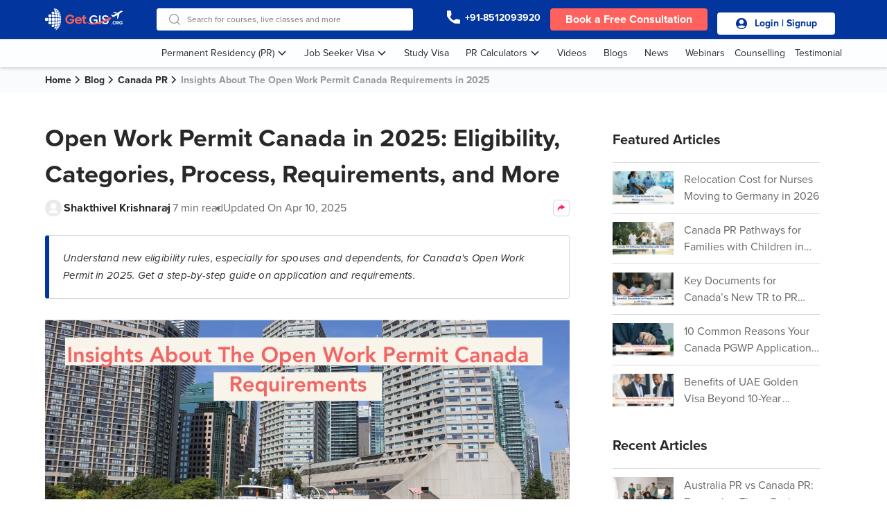

--- FILE ---
content_type: text/html; charset=UTF-8
request_url: https://getgis.org/blog/open-work-permit-canada-requirements
body_size: 35245
content:

        <!DOCTYPE html>
    <html lang="en-US">

    <head>
        <meta charset="UTF-8">
        <meta name="viewport" content="width=device-width, initial-scale=1, shrink-to-fit=no">
        <link rel="shortcut icon" type="image/x-icon" href="https://getgis.org/images/favicon.png" />
        <meta name=“google-site-verification” content="48tNSc5obpqjm0FuJp771bQubLqgnPMc1j2NDZdYLX4" />

                    <link rel="preload" fetchPriority="high" href="https://ieltsmaterial-content.s3.ap-south-1.amazonaws.com/blogContent/blog/thumbnail/insights_about_the_open_work_permit_canada_requirements_1700104503.webp" as="image" media="(max-width: 430px)">
<link rel="preload" fetchPriority="high" href="https://ieltsmaterial-content.s3.ap-south-1.amazonaws.com/blogContent/blog/insights_about_the_open_work_permit_canada_requirements_1700104503.webp" as="image" media="(min-width: 431px)">
        
        <!-- Preconnect to critical third-party origins -->
        <link rel="preconnect" href="https://ieltsmaterial-content.s3.ap-south-1.amazonaws.com" crossorigin>
        <link rel="preconnect" href="https://use.typekit.net" crossorigin>
        <link rel="preconnect" href="https://p.typekit.net" crossorigin>
        <link rel="dns-prefetch" href="https://ieltsmaterial-content.s3.ap-south-1.amazonaws.com">
        <link rel="dns-prefetch" href="https://pagead2.googlesyndication.com">
        <link rel="dns-prefetch" href="https://googleads.g.doubleclick.net">

        <script>
            (function() {
                function loadTypeKit() {
                    var link = document.createElement('link');
                    link.rel = 'stylesheet';
                    link.href = 'https://use.typekit.net/fot7ceo.css';
                    link.onload = function() {
                        document.documentElement.classList.add('fonts-loaded');
                    };
                    document.head.appendChild(link);
                }
                // Load fonts after critical content renders
                if ('requestIdleCallback' in window) {
                    requestIdleCallback(loadTypeKit, {
                        timeout: 2000
                    });
                } else {
                    // Fallback: load after window load event
                    if (document.readyState === 'complete') {
                        setTimeout(loadTypeKit, 0);
                    } else {
                        window.addEventListener('load', function() {
                            setTimeout(loadTypeKit, 0);
                        });
                    }
                }
            })();
        </script>
        <noscript>
            <link rel="stylesheet" href="https://use.typekit.net/fot7ceo.css">
        </noscript>

                <title>Insights About The Open Work Permit Canada Requirements in 2025 </title>

        
        <!-- Load non-critical CSS asynchronously -->
                                <link rel="preload" href="/css/min/bootstrap-grid.css" as="style" onload="this.onload=null;this.rel='stylesheet'">
            <noscript>
                <link rel="stylesheet" href="/css/min/bootstrap-grid.css">
            </noscript>
                                <link rel="preload" href="/css/lib/select2.min.css" as="style" onload="this.onload=null;this.rel='stylesheet'">
            <noscript>
                <link rel="stylesheet" href="/css/lib/select2.min.css">
            </noscript>
                                <link rel="preload" href="/css/lib/min/slick.css" as="style" onload="this.onload=null;this.rel='stylesheet'">
            <noscript>
                <link rel="stylesheet" href="/css/lib/min/slick.css">
            </noscript>
        
                <!-- Essential config - loaded immediately but minimal -->
        <script>
            /* 1️⃣ Define globals immediately (VERY LIGHT, no LCP impact) */
            window.gis = window.gis || {};
            window.gis.config = window.gis.config || {};

            window.dataLayer = window.dataLayer || [];
            window.googletag = window.googletag || {};
            window.googletag.cmd = window.googletag.cmd || [];
            window.gptAdSlots = window.gptAdSlots || [];

            /* 2️⃣ Populate heavy config AFTER first paint */
            (function() {
                function initConfig() {
                    
                    window.gis.config = {
                        isLogin: false,
                        previous_url: '',
                        page_url: 'https://getgis.org/blog/open-work-permit-canada-requirements',
                        platform: 'web',
                    };
                }

                if ('requestIdleCallback' in window) {
                    requestIdleCallback(initConfig, {
                        timeout: 2000
                    });
                } else {
                    setTimeout(initConfig, 1200);
                }
            })();
        </script>


        <script>
            (function() {
                'use strict';

                var thirdPartyLoaded = false;
                var INTERACTION_DELAY = 3000; // Wait 3s after interaction
                var FALLBACK_DELAY = 8000; // 8s fallback (increased from 5s)

                // Throttle function to prevent excessive calls
                function throttle(fn, delay) {
                    var lastCall = 0;
                    return function() {
                        var now = Date.now();
                        if (now - lastCall >= delay) {
                            lastCall = now;
                            fn.apply(this, arguments);
                        }
                    };
                }

                // Load third-party scripts with chunking to prevent blocking
                function loadThirdPartyScripts() {
                    if (thirdPartyLoaded) return;
                    thirdPartyLoaded = true;

                    // Remove all event listeners
                    ['scroll', 'click', 'touchstart', 'mousemove', 'keydown'].forEach(function(evt) {
                        window.removeEventListener(evt, throttledLoad, {
                            passive: true
                        });
                    });

                    // Use requestIdleCallback for non-critical scripts
                    var loadQueue = [];

                    // 1. GTM - Load first but give browser breathing room
                    loadQueue.push(function() {
                        if ('requestIdleCallback' in window) {
                            requestIdleCallback(function() {
                                (function(w, d, s, l, i) {
                                    w[l] = w[l] || [];
                                    w[l].push({
                                        'gtm.start': new Date().getTime(),
                                        event: 'gtm.js'
                                    });
                                    var f = d.getElementsByTagName(s)[0],
                                        j = d.createElement(s),
                                        dl = l != 'dataLayer' ? '&l=' + l : '';
                                    j.async = true;
                                    j.src = 'https://www.googletagmanager.com/gtm.js?id=' + i + dl;
                                    f.parentNode.insertBefore(j, f);
                                })(window, document, 'script', 'dataLayer', 'GTM-PG593WS');
                            }, {
                                timeout: 2000
                            });
                        } else {
                            setTimeout(function() {
                                (function(w, d, s, l, i) {
                                    w[l] = w[l] || [];
                                    w[l].push({
                                        'gtm.start': new Date().getTime(),
                                        event: 'gtm.js'
                                    });
                                    var f = d.getElementsByTagName(s)[0],
                                        j = d.createElement(s),
                                        dl = l != 'dataLayer' ? '&l=' + l : '';
                                    j.async = true;
                                    j.src = 'https://www.googletagmanager.com/gtm.js?id=' + i + dl;
                                    f.parentNode.insertBefore(j, f);
                                })(window, document, 'script', 'dataLayer', 'GTM-PG593WS');
                            }, 500);
                        }
                    });

                    // 2. Google Ads - Load with delay
                    loadQueue.push(function() {
                        if ('requestIdleCallback' in window) {
                            requestIdleCallback(function() {
                                var adsScript = document.createElement('script');
                                adsScript.src = 'https://pagead2.googlesyndication.com/pagead/js/adsbygoogle.js?client=ca-pub-5098386490781700';
                                adsScript.async = true;
                                adsScript.crossOrigin = 'anonymous';
                                document.head.appendChild(adsScript);
                            }, {
                                timeout: 2000
                            });
                        } else {
                            setTimeout(function() {
                                var adsScript = document.createElement('script');
                                adsScript.src = 'https://pagead2.googlesyndication.com/pagead/js/adsbygoogle.js?client=ca-pub-5098386490781700';
                                adsScript.async = true;
                                adsScript.crossOrigin = 'anonymous';
                                document.head.appendChild(adsScript);
                            }, 1000);
                        }
                    });

                    // 3. Configure ad slots - Lowest priority
                    loadQueue.push(function() {
                        if ('requestIdleCallback' in window) {
                            requestIdleCallback(function() {
                                if (window.googletag && googletag.cmd) {
                                    googletag.cmd.push(function() {
                                        // Insert your ad slot configuration here
                                        // gptAdSlots[0] = googletag.defineSlot('/22453357421/getgis_blog_article_page_web_300x250_mtf_1', [300,250], 'div-gpt-ad-1614408539531-0').addService(googletag.pubads());
gptAdSlots[1] = googletag.defineSlot('/22453357421/getgis_blog_article_page_wap_300x250_mtf_1', [300,250], 'div-gpt-ad-1614408539531-1').addService(googletag.pubads());
gptAdSlots[2] = googletag.defineSlot('/22453357421/getgis_blog_article_page_web_300x250_mtf_2', [300,250], 'div-gpt-ad-1614408539531-2').addService(googletag.pubads());
gptAdSlots[3] = googletag.defineSlot('/22453357421/getgis_blog_article_page_wap_300x250_mtf_2', [300,250], 'div-gpt-ad-1614408539531-3').addService(googletag.pubads());
                                        googletag.pubads().enableSingleRequest();
                                        googletag.enableServices();
                                    });
                                }
                            }, {
                                timeout: 3000
                            });
                        } else {
                            setTimeout(function() {
                                if (window.googletag && googletag.cmd) {
                                    googletag.cmd.push(function() {
                                        // Insert your ad slot configuration here
                                        googletag.pubads().enableSingleRequest();
                                        googletag.enableServices();
                                    });
                                }
                            }, 2000);
                        }
                    });

                    // Execute queue with spacing to prevent blocking
                    loadQueue.forEach(function(fn, index) {
                        setTimeout(fn, index * 200); // 200ms spacing
                    });
                }

                // Throttled loader - prevent excessive calls
                var throttledLoad = throttle(function() {
                    // Wait a bit after interaction to ensure user is engaged
                    setTimeout(loadThirdPartyScripts, INTERACTION_DELAY);
                }, 1000); // Only respond to events once per second

                // Listen for user interaction
                ['scroll', 'click', 'touchstart', 'mousemove', 'keydown'].forEach(function(evt) {
                    window.addEventListener(evt, throttledLoad, {
                        passive: true,
                        once: true
                    });
                });

                // Fallback: Load after page is fully loaded + delay
                if (document.readyState === 'complete') {
                    setTimeout(loadThirdPartyScripts, FALLBACK_DELAY);
                } else {
                    window.addEventListener('load', function() {
                        setTimeout(loadThirdPartyScripts, FALLBACK_DELAY);
                    });
                }
            })();
        </script>

        <meta name="csrf-param" content="_csrf-frontend">
<meta name="csrf-token" content="T5Q6tOgdI2XkPUj0zl3sfkykLwkl-d4BjXuvqeOEwzB_wQrW31pQMpV0ApavEoMyE8tIeFOsq2LeQ-j7vKmleA==">

<meta name="description" content="Learn about Canada’s Open Work Permit,  its types, eligibility criteria, and the step-by-step application process for 2025. Discover how this permit provides flexibility to work for any employer without being tied to a specific job.
"/>
<meta name="author" content="Shakthivel Krishnaraj"/>
<meta property="og:locale" content="en_US"/>
<meta property="og:type" content="article"/>
<meta property="og:title" content="Insights About The Open Work Permit Canada Requirements in 2025 "/>
<meta property="og:url" content="https://getgis.org/blog/open-work-permit-canada-requirements"/>
<meta property="og:site_name" content="GetGIS (Global Immigration Services)"/>
<meta property="og:description" content="Learn about Canada’s Open Work Permit,  its types, eligibility criteria, and the step-by-step application process for 2025. Discover how this permit provides flexibility to work for any employer without being tied to a specific job.
"/>
<meta property="og:image" content="https://ieltsmaterial-content.s3.ap-south-1.amazonaws.com/blogContent/blog/insights_about_the_open_work_permit_canada_requirements_1700104503.webp"/>
<meta property="twitter:image" content="https://ieltsmaterial-content.s3.ap-south-1.amazonaws.com/blogContent/blog/insights_about_the_open_work_permit_canada_requirements_1700104503.webp"/>
<meta property="twitter:card" content="summary_large_image"/>
<meta property="twitter:site" content="GetGIS (Global Immigration Services)"/>
<meta property="twitter:title" content="Insights About The Open Work Permit Canada Requirements in 2025 "/>
<meta property="twitter:description" content="Learn about Canada’s Open Work Permit,  its types, eligibility criteria, and the step-by-step application process for 2025. Discover how this permit provides flexibility to work for any employer without being tied to a specific job.
"/>
<meta property="article:modified_time" content="2025-04-10 10:10:19"/>
<meta property="article:published_time" content="2023-11-16 03:15:03"/>
<link rel="canonical" href="https://getgis.org/blog/open-work-permit-canada-requirements"/>
<link href="/css/bootstrap-utilities.css?v=1768558956" rel="stylesheet">
<link href="/css/article.css?v=1763618848" rel="stylesheet">
<style type="text/css">html{font-family:-apple-system,BlinkMacSystemFont,'Segoe UI',Roboto,'Helvetica Neue',Arial,sans-serif;-webkit-text-size-adjust:100%}body{margin:0;color:#282828;background:#fff;line-height:1.5}*,*::before,*::after{box-sizing:border-box}.fonts-loaded{font-family:"proxima-nova",sans-serif}h1,h2,h3,h4,h5,h6{margin:0;font-weight:700;line-height:1.2}h1{font-size:36px}h2{font-size:24px}p,a,span,div{margin:0}img{max-width:100%;height:auto;border:0}a{text-decoration:none;color:inherit}.container{max-width:1180px;margin:0 auto;padding:0 15px}.phoneCTA,.bookDemoCtaDiv{min-height:32px;contain:layout style paint}.userProfile.desktop_only{min-height:100px;top:-6px}.cta_button{padding:0 20px;border:none;cursor:pointer;white-space:nowrap}.ieltsmaterialIcons{width:24px;height:24px;display:inline-flex;flex-shrink:0}.row{display:flex;flex-wrap:wrap}.col-md-8{flex:0 0 66.666667%;max-width:66.666667%}.col-md-4{flex:0 0 33.333333%;max-width:33.333333%}.d-flex{display:flex}.align-items-center{align-items:center}.justify-content-between{justify-content:space-between}.position-relative{position:relative}.position-absolute{position:absolute}.megaMenu ul,.dropdown-menu{contain:layout style}@media (max-width:768px){h1{font-size:28px}.col-md-8,.col-md-4{flex:0 0 100%;max-width:100%}}.mobile_only{display:none}@media (max-width:768px){.desktop_only{display:none!important}.mobile_only{display:block}}.hide{display:none}</style>
<style type="text/css">body{margin:0;padding:0;width:100%;height:100%;font-family:-apple-system,BlinkMacSystemFont,'Segoe UI',Roboto,'Helvetica Neue',Arial,sans-serif}.fonts-loaded body,.fonts-loaded *{font-family:"proxima-nova",sans-serif}html{scroll-behavior:smooth}h1,h2,h3,h4,h5,h6,p{margin:0}.container{max-width:1180px!important}img{max-width:100%;height:auto}.ieltsmaterialIcons{background-image:url(../../images/master-sprite.webp);background-repeat:no-repeat;display:inline-block;overflow:hidden;text-indent:-9999px;text-align:left}.tab-content{display:none}.tab-content.current{display:block}figure{margin:0}*{font-family:"proxima-nova",sans-serif;color:#282828}a{color:#3d8ff2;text-decoration:none;cursor:pointer}a:hover{color:#3d8ff2;text-decoration:underline}button{cursor:pointer;outline:none;border:none}select{appearance:none;box-sizing:border-box;width:100%;background-image:url([data-uri]);background-repeat:no-repeat;background-position:95% 19px}.facebook-icon,.twitter-icon,.instagram-icon,.youtube-icon,.linkedin-icon,.pinterest-icon{width:30px;height:25px}.facebook-icon{background-position:3px -396px}.twitter-icon{background-position:3px -442px}.instagram-icon{background-position:3px -487px}.youtube-icon{background-position:3px -533px}.linkedin-icon{background-position:3px -577px}.pinterest-icon{background-position:3px -626px}.login_cta_button_nav .userIcon{width:20px;height:21px;background-position:-484px -1118px;padding:0;margin-right:8px;vertical-align:middle}.scrollLeft{background-position:-52px -554px}.scrollRight{background-position:-52px -554px}.over{pointer-events:none;opacity:0}.mobile_only{display:none!important}.displayNone{display:none}.hide{display:none}.cta_button,button.cta_button,a.cta_button,.fasc-button,.primaryButton{background:#ff615d;border-radius:4px;font-weight:700;color:#fff;font-size:16px;line-height:24px;padding:12px 22px;text-decoration:none;display:inline-block}.fasc-button{font-size:14px;padding:6px 8px}.defaultBtn{text-decoration:none;display:block;border:1px solid #d8d8d8;border-radius:4px;color:#1f86e6;font-weight:600;padding:10px 24px}.breadCrumb{background:#fafbfc;padding:6px 0}.breadCrumb ul{margin:0;padding:0}.breadCrumb ul li{font-size:14px;line-height:24px;color:#989898;display:inline-block;font-weight:600}.breadCrumb ul li a{text-decoration:none;color:#282828;padding-right:15px;position:relative}.breadCrumb ul li a:after{content:"";position:absolute;right:0;top:4px;background:url([data-uri]) no-repeat;width:11px;height:9px;-webkit-transform:rotate(-90deg);transform:rotate(-90deg)}.primaryMenu{height:57px;background:#02359e;padding:12px 0;position:fixed;top:0;left:0;width:100%;z-index:3!important;box-shadow:inset 0 -1px 0 0 #d8d8d8}.primaryMenu .primaryMenu{padding:14px 0}.primaryMenu .row{margin:0;justify-content:space-between}.primaryMenu .getSkilLogo{display:block;max-width:158px}.primaryMenu .selectBox{display:flex;align-items:center}.primaryMenu .selectBox .courseSelectbox{padding-left:30px;position:relative}.primaryMenu .selectBox .courseSelectbox:after{content:"";background:url(../../images/master-sprite.webp) no-repeat;background-position:-36px -949px;width:17px;height:17px;position:absolute;right:5px;top:9px;z-index:-1}.primaryMenu .selectBox .courseSelectbox select{width:102px;background:#fff0;border:1px solid #fff;color:#fff;border-radius:4px;height:32px;padding:0 14px;appearance:none;cursor:pointer}.primaryMenu .selectBox .courseSelectbox select:focus{outline:none}.primaryMenu .searchBar{flex-basis:370px;position:relative}.primaryMenu .searchBar .autoCompleteField{font-size:12px;line-height:20px;padding:6px 8px;padding-left:44px;border-radius:4px;width:100%;border:none;outline:none;background:url([data-uri]) #fff no-repeat;background-position:18px 48%;color:#282828}.primaryMenu .phoneCTA{display:inline-block}.primaryMenu .phoneCTA span{font-size:14px;font-weight:600;line-height:1.71;text-align:left;color:#fff}.primaryMenu .phoneCTA .whitePhoneIcon{width:22px;height:22px;background-position:-467px -3240px;vertical-align:sub}.primaryMenu .notifyBtn{display:inline-block}.primaryMenu .notifyBtn .notifyIcon{width:25px;background-position:-185px -1162px;height:28px;margin-bottom:-10px}.primaryMenu .bookDemoCtaBtn{padding:4px 22px;font-weight:600}.hambergerMenuIcon{display:none}.headerMegaMenu .container{height:40px}.headerMegaMenu{height:40px;background-color:#fdfeff;box-shadow:0 2px 4px 0 rgb(0 0 0 / .16);position:fixed;margin-top:56px;top:0;width:100%;z-index:2}.megaMenuCloseBtn{display:none}.headerMegaMenu .row{margin:0}.navDropdownMenu .greyBg{position:fixed;width:100%;height:calc(100% - 96px);left:0;bottom:0;background:rgb(0 0 0 / .5);z-index:2;display:none;opacity:.5}.navDropdownMenu:hover .greyBg{display:block}.megaMenu{justify-content:flex-end;position:relative}.megaMenu ul{height:40px;margin:0;padding:0}.megaMenu ul li{display:inline-block;font-size:14px;line-height:24px;color:#282828}.megaMenu ul li:last-child a{padding-right:0}.megaMenu ul li a{font-size:14px;line-height:24px;color:#282828;text-decoration:none;padding:8px 10px;display:inline-block}.megaMenu ul li a:hover{color:#3d8ff2;text-decoration:underline}.megaMenu ul li:hover .caret{transform:rotate(-180deg)}ul.ieltsModules{padding:30px}ul.ieltsModules .subMenuHeading{font-size:16px;line-height:24px;font-weight:600;padding-bottom:10px}ul.ieltsModules ul li{display:block;padding:0}ul.ieltsModules ul li a{padding:0;line-height:32px}ul.ieltsModules ul li a:hover{text-decoration:underline;color:#3d8ff2}ul.importantLinks,ul.oneOnOneLearning{padding:10px 16px;min-width:200px;max-width:250px}ul.oneOnOneLearning.pr-calculators{min-width:245px}ul.importantLinks li,ul.oneOnOneLearning li{display:block}ul.importantLinks li a,ul.oneOnOneLearning li a{padding:0;position:relative;line-height:32px}ul.importantLinks li a:hover,ul.oneOnOneLearning li a:hover{color:#3d8ff2;text-decoration:underline}ul.importantLinks{width:auto;right:0;left:auto}ul.oneOnOneLearning{right:auto;left:0}.dropdown-menu{overflow:hidden;position:absolute;top:40px;left:10px;background:#fff;width:100%;z-index:3;border-radius:0 0 4px 4px;box-shadow:0 2px 4px 0 rgb(0 0 0 / .24);transition:all 0.25s ease;opacity:0;visibility:hidden}.megaMenu ul li:hover ul.dropdown-menu{opacity:1;height:auto;visibility:visible}.megaMenu .goBackToMenu{font-size:14px;line-height:24px;font-weight:600;background:#f5f5f5;padding:8px;padding-left:33px;margin:-16px -16px 0 -16px;position:relative}.megaMenu .goBackToMenu:before{content:"";position:absolute;left:8px;top:50%;transform:translate(0,-50%);background-image:url(../../images/master-sprite.webp);background-position:-32px -893px;width:20px;height:20px}.caret{background-position:-35px -878px;width:14px;height:8px;background:url([data-uri]) no-repeat;margin-left:5px;display:inline-block;-webkit-transition:0.2s ease;transition:0.2s ease}.divide-5{flex-basis:20%;padding-right:15px}.dp-relative{position:relative}.userProfile a{font-weight:600;width:100%}.userProfile{padding-left:0;position:relative;min-width:180px}.userProfile .userDropdown{padding:0;margin:0;top:29px}.userProfile .userDropdown li a{color:var(--primary-font-color);display:block;padding:0 8px;font-size:14px;line-height:32px;font-weight:400}.userProfile .userDropdown li a:hover{background:rgb(219 235 255 / .5);color:#1f86e6}.userProfile:hover .white-caret{transition:0.2s ease;transform:rotate(-180deg)}.primaryMenu .userProfile:hover ul.dropdown-menu{opacity:1;height:auto;visibility:visible}.bookDemoCtaDiv,.userProfile,.addToCart{display:inline-block;padding:0 10px}.starIcon{background-position:-88px -3890px;width:16px;height:16px}.recentIcon{background-position:-119px -3890px;width:16px;height:16px}.searchBar{flex-basis:400px;height:32px;position:relative;background-color:#fff;border-radius:4px}.searchBar input.autoCompleteField{font-size:12px;line-height:24px;padding:4px 45px;border-radius:4px;line-height:2;width:100%;border:none;outline:none;color:#989898;background:url([data-uri]) no-repeat;background-position:18px 48%;z-index:4;position:relative;background-color:#fff}.searchBar.searchBarLayer::before{content:"";position:fixed;top:0;left:0;width:100%;height:100%;background-color:rgb(0 0 0 / .1);backdrop-filter:blur(2px);z-index:3}.searchBar .searchSuggestion{overflow:auto;position:absolute;width:972px;top:32px;border-radius:0 0 4px 4px;background-color:#fff;z-index:4;display:none;box-shadow:0 0 10px 1px rgb(0 0 0 / .1)}.searchBar .recentSearchHeading{display:flex;justify-content:space-between;font-size:14px;font-weight:500;line-height:1.43;color:#000}.searchBar .recentSearchHeading i{margin-right:10px}.searchBar .recentSearchHeading .searchClearButton{color:#ff4e53;font-size:14px;text-decoration:none}.searchBar .popularSearchHeading{display:flex;font-size:14px;font-weight:500;line-height:1.43;color:#000}.searchBar .popularSearchHeading i{margin-right:10px}.searchBar ul{margin:0;padding:0}.searchBar ul li>.popularSearchHeading,.searchBar ul li>.recentSearchHeading{padding:10px 20px;background-color:#f5f5f5}.searchBar ul li{list-style-type:none}.searchBar ul li>.searchItems a{display:flex;justify-content:space-between;align-items:center;padding:10px 0 10px 0;margin:0 22px 0 45px;gap:10px;cursor:pointer;text-decoration:none}.searchBar ul li:not(:last-child)>.searchItems a{border-bottom:1px solid #d2d2d2}.searchBar ul li>.searchItems.searchItems:hover{background-color:rgb(219 235 255 / .5568627451)}.searchBar ul li.popularSearchItemSection.selected{background-color:rgb(219 235 255 / .5568627451)}.searchBar ul li>.searchItems .searchItemsLeft{font-size:14px;line-height:1.43;text-align:left;color:#282828;max-width:745px;min-width:239px}.searchBar ul li>.searchItems .searchItemsRight{font-size:12px;line-height:1.43;text-align:right;color:#686868;max-width:120px;min-width:70px}.searchBar ul li:last-child>.searchItems{border-bottom:none}.searchIconMob{background-position:-34px -795px;width:20px;height:20px;position:relative;top:3px}.searchSuggestion::-webkit-scrollbar{width:8px}.searchSuggestion::-webkit-scrollbar-track{background:#f1f1f1}.searchSuggestion::-webkit-scrollbar-thumb{background:#999;border-radius:20px}.searchSuggestion::-webkit-scrollbar-thumb:hover{background:#555}.footer_main_section{background:#161e36;padding-bottom:40px;padding-top:30px}.footer_main_section .row{margin:0}.footer_main_section .row.upperFooter{padding-bottom:30px;border-bottom:1.5px solid #2d364e}.footer_main_section .row.upperFooter h5{color:#1f86e6;font-weight:600;font-size:18px;padding-bottom:10px;line-height:28px;text-transform:uppercase;position:relative}.footer_main_section .row.upperFooter .locationTabbing{max-width:290px}.footer_main_section .row.upperFooter .locationTabbing li{display:inline-block;padding:3px 10px;background:#fff;border-radius:15px;margin:0 10px 10px 0;font-size:12px;font-weight:400;line-height:24px;color:#282828;cursor:pointer}.footer_main_section .row.upperFooter .locationTabbing li.active{background:#ff615d;color:#fff}.footer_main_section .row.upperFooter .loactionWrap .tab-content.active{display:block}.footer_main_section .row.upperFooter .loactionWrap .loactionAccordian.downAngle p:after{transform:rotate(180deg)}.footer_main_section .row.upperFooter .loactionWrap .loactionAccordian p{color:#fff;font-size:16px;font-weight:600;line-height:24px;padding:0 0 5px 0;border-bottom:1px solid #fff;max-width:100%;cursor:pointer;position:relative}.footer_main_section .row.upperFooter .loactionWrap .loactionAccordian p:after{content:"";background:url(../../images/master-sprite.webp) no-repeat;width:20px;height:20px;background-position:-446px -2522px;position:absolute;right:10px;transition:0.2s ease}.footer_main_section .row.upperFooter .loactionWrap .locationAccordianContent{display:none;padding-top:16px;padding-bottom:16px}.footer_main_section .row.upperFooter .loactionWrap .locationAccordianContent ul li{font-size:14px;font-weight:400;line-height:24px;padding-bottom:5px;color:#fff}.footer_main_section .row.upperFooter .loactionWrap .locationAccordianContent ul li:last-child{padding-bottom:0}.footer_main_section .row.upperFooter .loactionWrap .locationAccordianContent ul li a{color:#fff}.footer_main_section .row.upperFooter .loactionWrap .locationAccordianContent ul li .mailIcon,.footer_main_section .row.upperFooter .loactionWrap .locationAccordianContent ul li .phoneIcon{position:unset;vertical-align:middle;margin-right:10px}.footer_main_section .row.upperFooter .loactionWrap .locationAccordianContent ul li .phoneIcon{background-position:-443px -2490px}.footer_main_section .row.upperFooter .loactionWrap .locationAccordianContent ul li .mailIcon{background-position:-445px -2558px}.footer_main_section .row.bottomFooter{padding-top:30px}.footer_main_section .row.copyright{justify-content:space-between;padding-top:30px;color:#ccc}.footer_main_section .row.copyright ul li{display:inline-block;font-size:14px;line-height:14px;color:#ccc}.footer_main_section .row.copyright ul li a{color:#ccc;text-decoration:none}.footer_main_section .row.copyright p{font-size:14px;line-height:23px;color:#ccc}.footer_main_section ul{margin:0;padding:0}.footer_main_section ul.active{display:none}.footer_main_section ul li{list-style-type:none}.footer_main_section h4{color:#1f86e6;font-weight:600;font-size:18px;padding-bottom:10px;line-height:28px;text-transform:uppercase;position:relative}.footer_main_section .footer_list{padding-left:0}.footer_main_section .footer_list .cta_button{font-size:16px;color:#fff;line-height:24px;padding:10px 50px}.footer_main_section .footer_list p{font-size:16px;line-height:24px;max-width:293px;color:#fff;padding:5px 0 10px 0}.footer_main_section .footer_list a{color:#ccc;font-size:14px;line-height:28px;text-decoration:none;transition:0.1s ease}.footer_main_section .brand_and_media{padding:0;width:100%;padding-bottom:30px}.footer_main_section .brand_and_media ul.social_icons.active{display:block}.footer_main_section .brand_and_media ul li{display:inline-block;padding:0 5px}.footer_main_section .brand_and_media .row{justify-content:space-between;align-items:center}.footerRight{display:flex;align-items:center;gap:10px}.partneredWithCtn{display:flex;align-items:center;gap:20px}.partnerText{font-size:14px;line-height:1.43;text-align:left;color:#fff}.footerPartnerLogoCtn{display:flex;align-items:center}.rcicLogoIcon{background-position:-346px -4281px!important;width:65px;height:24px}.footerDivider{margin:0 8px 0 3px;width:4px;height:34px;background-color:#eee;border-radius:10px}.ourOffices{background-image:url(/images/homePageRevampDesktop/ourOfficesBG.webp);background-color:#fde1c0;background-repeat:no-repeat;background-size:cover;padding:80px 0}.ourOffices .locationTab{padding:30px;padding-right:42px;max-width:552px;background-color:#fff;border-top-left-radius:8px;border-bottom-left-radius:8px;border:solid 1px #d8d8d8}.ourOffices .locationTab h2{font-size:36px;font-weight:700;line-height:1.22;color:#282828;margin-bottom:22px}.ourOffices .locationTab .locationTabCities{list-style-type:none;display:flex;row-gap:12px;column-gap:10px;padding:0;margin:0;flex-wrap:wrap;padding-bottom:20px;border-bottom:1px solid #d8d8d8;margin-bottom:20px}.ourOffices .locationTab .locationTabCities li{flex-basis:48%;flex-grow:1;max-width:235px;border-radius:4px;border:solid 1px #d8d8d8;background-color:#fff;padding:6px 16px;position:relative}.ourOffices .locationTab .locationTabCities li label{font-size:18px;font-weight:400;line-height:1.33;text-align:left;color:#282828}.ourOffices .locationTab .locationTabCities li input{opacity:0;position:absolute;top:0;left:0;width:100%;height:100%;margin:0}.ourOffices .locationTab .locationTabCities li:has(input:checked){border-left:4px solid #ff615d}.ourOffices .locationTab .locationTabCities li input:checked+label{font-weight:600;color:#ff615d}.ourOffices .locationTab .selectedCityArea .cityLocationAddress{display:none}.ourOffices .locationTab .selectedCityArea .cityLocationAddress h3{margin-bottom:10px}.ourOffices .locationTab .selectedCityArea .cityLocationAddress .col-md-6{font-size:16px;line-height:1.5}.ourOffices .locationTab .selectedCityArea .cityLocationAddress .locationPhone{margin-bottom:10px}.ourOffices .locationTab .selectedCityArea .selectedCity{display:block}.ourOffices .mapTab{padding:0}.ourOffices .mapTab .selectedCityMap{display:none;height:100%}.ourOffices .mapTab .selectedCityMap iframe{height:100%!important;border-top-right-radius:8px;border-bottom-right-radius:8px}.ourOffices .mapTab .selectedCityMap iframe .review-box{display:none}.ourOffices .mapTab .selectedCity{display:block}.sideBanner{position:fixed;top:40%;right:-177px;z-index:2;transition:all 0.3s ease-in}.sideBannerOuter{width:36px;height:115px;top:-2.5px;left:-30px;position:absolute;display:flex;justify-content:center;align-items:center;text-align:center;background-color:#ff615d;border-top-left-radius:4px;border-bottom-left-radius:4px;z-index:10;cursor:pointer}.sideBannerOuter::before{position:absolute;content:"";top:0;right:-3px;border-top:#fff0;border-bottom:3px solid #ff615d;border-right:3px solid #fff0;border-left:3px solid #fff0;z-index:-100}.sideBannerOuter::after{position:absolute;content:"";bottom:0;right:-3px;border-top:3px solid #ff615d;border-bottom:#fff0;border-right:3px solid #fff0;border-left:3px solid #fff0;z-index:-100}.sideBannerOuter p{color:#fff;font-size:16px;font-weight:600;line-height:1;white-space:nowrap;transform:translate(0%,0%) rotate(-90deg)}.sideBannerInner{position:relative;width:183px;height:109px;padding:13px 14px;box-shadow:0 3px 4px 0 rgb(0 0 0 / .25);background-color:#ffecf5;z-index:1}.sideBanner .closeBtn{position:absolute;top:-17px;left:-25%;z-index:999;width:30px;height:30px;display:none;justify-content:center;align-items:center;border-radius:50%;background-color:#fff;box-shadow:0 0 10px 0 rgb(0 0 0 / .1)}.bookSessionText{margin-top:10px;font-size:17px;font-weight:600;line-height:1.2;text-align:center;color:#1f86e6;cursor:pointer}.rcicCtn{display:flex;align-items:center;gap:10px}.rcicText{font-weight:600;padding-bottom:5px;color:#999;font-size:7px;width:80px}.rcicTextWhite{color:#fff;line-height:7px}.closeIcon3{background-position:-157px -3916px;width:16px;height:16px}.rcicLogoIcon{background-position:-346px -4281px;width:65px;height:24px}.phoneContainerSignup .help-block{bottom:-18px}.help-block{position:absolute;font-size:11px;font-weight:400;line-height:1.33;color:#ff615d!important}.enroll-section{position:fixed;width:100%;left:0;bottom:0;padding:10px 16px;z-index:3;box-shadow:0 7px 34px rgb(0 0 0 / .25);background-color:#fff;display:none}.enroll-section .row{display:block}.enroll-book-trial{line-height:24px;text-decoration:none;border:none;border-radius:4px;background:#ff4e53;color:#fff;width:100%;display:block;text-align:center;padding:5px;font-size:14px;font-weight:600}.faq_section{padding:30px 0}.faq_section h2{font-size:36px;line-height:44px;padding-bottom:10px}.faq_section .faq_question{font-weight:600;font-size:16px;line-height:24px;padding:20px 30px 20px 0;border-bottom:1px solid #d8d8d8;cursor:pointer;position:relative}.faq_section .faq_question:after{content:" ";background:url(../../images/master-sprite.png) -4px -333px no-repeat;width:16px;height:12px;position:absolute;right:10px;top:25px;background-position:-4px -333px;transition:0.2s ease}.faq_section .faq_answer{padding:20px 0;font-size:16px;line-height:24px;border-bottom:1px solid #d8d8d8;color:#686868}.faq_section .faq_question.downAngle:after{transform:rotate(-180deg)}@media (max-width:1023px){.primaryMenu{box-shadow:none}.primaryMenu .getSkilLogo{max-width:100%;height:28px}.primaryMenu .searchBar .autoCompleteField{padding:8px 8px 8px 44px}.hambergerMenuIcon{display:block;width:26px;height:23px;background-position:-31px -766px}.headerMegaMenu{z-index:3!important}.headerMegaMenu .greyBgMobile{display:block;height:100%;left:0;width:0%;top:0;position:fixed;-webkit-transition:0.2s ease;transition:0.2s ease;background:rgb(0 0 0 / .63);z-index:4}.megaMenu ul{width:100%;padding:16px}.megaMenu ul li{display:block}.megaMenu ul li.dp-relative{position:initial}.megaMenu ul li a{display:block;position:relative;padding:8px 0;line-height:24px;border-bottom:1px solid #d8d8d8}.oneOnOneLearning li:first-child a{border-bottom:none}.megaMenu ul li .caret{position:absolute;right:0;top:50%;transform:translate(0,-50%) rotate(180deg);background-image:url(../../images/master-sprite.webp);background-position:-32px -893px;width:20px;height:20px}.megaMenu ul li:hover .caret{transform:translate(0,-50%) rotate(180deg)}ul.ieltsModules .subMenuHeading{font-size:14px;font-weight:400;position:relative;border-bottom:1px solid #d8d8d8;padding:8px 0}ul.ieltsModules .subMenuHeading:after{content:"";position:absolute;right:0;top:50%;transform:translate(0,-50%) rotate(180deg);background-image:url(../../images/master-sprite.webp);background-position:-32px -893px;width:20px;height:20px}.dropdown-menu{opacity:1;height:auto;box-shadow:none;position:absolute;top:113px;display:block;left:0;transition:0.2s ease;min-width:auto;width:0%;padding:0;max-width:100%;height:calc(100% - 113px)}.megaMenu ul li:hover ul.dropdown-menu{opacity:initial;height:calc(100% - 113px);visibility:initial;overflow:auto}.megaMenu{display:block;position:fixed;z-index:3;background:#fff;height:100%;top:0;left:0;overflow:auto;width:0%;transition:0.2s ease}.megaMenuCloseBtn{position:absolute;display:block;height:45px;width:45px;top:5px;right:0;color:#fff;border-radius:50%;transform:scale(.7);background-color:#fff0;z-index:5}.divide-5{flex-basis:100%;padding-right:0}.divide-5 ul{padding:0;padding-top:0;padding-right:0;padding-bottom:0;padding-left:0;background:#fff;z-index:1;position:absolute;left:0;top:0;height:100%;transition:0.1s ease;width:0%;visibility:hidden}.megaMenu .goBackToMenu{font-size:14px;line-height:24px;font-weight:600;background:#f5f5f5;padding:8px;padding-left:33px;margin:-16px -16px 0;position:relative}.megaMenu .goBackToMenu:before{content:"";position:absolute;left:8px;top:50%;transform:translate(0,-50%);background-image:url(../../../images/version2/master-sprite.webp);background-position:-32px -893px;width:20px;height:20px}ul.importantLinks,ul.oneOnOneLearning{max-width:unset}.row.megaMenu{display:block}.userDisplay{padding:30px;background:#02359e;width:100%}.userDisplay .row{align-items:center}.userDisplay .userIcon{width:53px;height:53px;background-position:-55px -645px;vertical-align:middle;margin-right:12px}.userDisplay .welcomeUser{font-size:16px;line-height:24px;color:#fff}.userDisplay .loginOption{font-size:14px;line-height:24px;color:#ff615d;display:block}.searchDialog{top:0;left:0;right:0;position:fixed;height:100vh;width:100%;margin:0;padding:0;z-index:999;border:none;outline:none;background-color:#fff}.searchBar ul li>.searchItems .searchItemsLeft{max-width:unset;min-width:unset}.searchBar ul li>.searchItems .searchItemsRight{max-width:unset;min-width:unset}.searchBar{height:48px;border-radius:0;border:1px solid #d8d8d8;display:none}.searchBar input.autoCompleteField{font-size:12px;line-height:24px;padding:11px 54px 12px 46px;border-radius:0;border:none;outline:none;background:none;color:#989898;z-index:10}.searchBar .backArrowSearchIcon{top:11px;left:12px;z-index:15;position:absolute}.searchBar .searchSuggestion{width:100%;max-height:93vh;overflow:auto;border-radius:0;border:none;background-color:#fff;display:none;top:47px;box-shadow:none;position:absolute;left:0}.phoneCTA{display:flex!important;flex-direction:row;gap:16px}.searchSuggestionBack{display:none}.footerRight{flex-direction:column-reverse}.partneredWithCtn{gap:10px;flex-direction:column}.partnerText{font-size:14px;line-height:1.43;text-align:left;color:#fff}.footer_main_section .row.copyright{padding-bottom:35px}.footerPartnerLogoCtn{display:flex;align-items:center}.footer_main_section .brand_and_media .row{flex-direction:column;justify-content:space-between;align-items:center}.breadCrumb{padding:8px 0}.ourOffices{padding:40px 16px;background-image:url(/images/homePageRevampMobile/ourOfficesBGMobile.webp)}.ourOffices .container{padding:16px;border-radius:6px;background-color:#fff}.ourOffices .sec_head{padding-bottom:0}.ourOffices .sec_head h2{font-size:24px;font-weight:700;line-height:1.33}.ourOffices .locationAccordion{margin:0}.ourOffices .accordion{background-color:#fff;border-radius:4px;border:solid 1px #d8d8d8;color:#444;cursor:pointer;padding:6px 16px;width:100%;height:36px;text-align:left;outline:none;font-size:16px;line-height:24px;transition:0.4s}.ourOffices .active,.ourOffices .accordion.active:hover{font-weight:600;color:#ff615d;border-left:3px solid #ff615d}.ourOffices .accordion:after{content:"";width:15px;height:18px;background-image:url(/images/master-sprite.webp);background-position:-4px -328px;float:right;margin-left:5px}.ourOffices .active:after{background-position:-4px -359px}.ourOffices .panel{background-color:#fff;max-height:0;overflow:hidden;transition:max-height 0.2s ease-out;margin-bottom:15px}.ourOffices .panel .innerPanel h3{font-size:16px;font-weight:700;line-height:1.5;margin-bottom:8px;margin-top:16px}.ourOffices .panel .innerPanel .col-md-6{font-size:14px;font-weight:400;line-height:1.71;color:#282828;margin-bottom:8px}.ourOffices .panel .innerPanel .col-md-6:last-child{margin-bottom:16px}.ourOffices .panel .selectedCityMap iframe{width:100%;height:296px!important}.faq_section{padding:20px 0}.faqMaxWidthSpan{max-width:288px;display:inline-block;border:none!important;padding:0!important}.faq_section .faq_question{padding:16px 0!important;padding-right:16px!important}.faq_section h2{font-size:24px;line-height:32px;max-width:267px;margin:0 auto;text-align:center}.faq_section .faq_question:after{top:22px}.faq_section .faq_answer{font-size:14px;padding:16px 0}.mobile_only{display:block!important}.desktop_only{display:none!important}}.faq_section{padding:30px 0}.faq_section h2{font-size:36px;line-height:44px;padding-bottom:10px}.faq_section .faq_question{font-size:16px;line-height:24px;cursor:pointer;position:relative;padding:16px;font-weight:400;border:solid 1px #d8d8d8;background-color:rgb(219 235 255 / .6)}.faq_section .faq_question:after{content:" ";background:url(../../images/master-sprite.webp) no-repeat;width:14px;height:14px;position:absolute;right:20px;top:20px;background-position:-64px -4936px}.faq_section .faq_answer{display:none;padding:16px;font-size:16px;line-height:24px;border:1px solid #d8d8d8;border-top:0;color:#686868;box-shadow:0 2px 2px 0 rgb(0 0 0 / .05)}.faq_question.downAngle+.faq_answer{display:block!important}.faq_section .faq_answer.active{display:block!important}.faq_section .faq_question.downAngle:after{background:url(../../images/master-sprite.webp) no-repeat;width:14px;height:14px;background-position:-98px -4942px;top:16px}.faqDiv{display:flex;flex-direction:column;gap:20px}.faqMaxWidthSpan{display:block;max-width:90%!important}@media (max-width:1023px){.faq_section .row .col-md-5{order:1}.faq_section .row .col-md-7{order:2}.faq_section{padding:20px 0}.faq_section .col-md-5 img{margin:0 auto 16px auto}.faqMaxWidthSpan{display:inline-block;border:none!important}.faq_section .faq_question{padding:16px!important}.faq_section h2{font-size:24px;line-height:32px;max-width:267px;margin:0 auto;text-align:center}.faq_section .faq_question:after{top:22px}.faq_section .faq_answer{font-size:14px;padding:16px!important}}.accountExist{font-weight:600}.accountExist a{color:#ff4e53}.disclaimer{font-size:13px}.login_cta_button_nav .userIcon{width:20px;height:21px;background-position:-484px -1118px;padding:0;vertical-align:middle;margin-right:8px}.brand_and_media{border-bottom:1.5px solid #2d364e;padding:15px 0;position:relative}.gis_logo{display:block;max-width:156px}.dateIcon,.languageIcon,.trainerIcon,.feesIcon{width:26px;height:27px}.durationIcon{width:26px;height:28px;background-position:0 -1084px}.dateIcon{background-position:-94px -763px}.languageIcon{background-position:-94px -792px}.trainerIcon{background-position:-94px -823px}.feesIcon{background-position:-93px -850px}.select2-hidden-accessible{border:0!important;clip:rect(0 0 0 0)!important;-webkit-clip-path:inset(50%)!important;clip-path:inset(50%)!important;height:1px!important;overflow:hidden!important;padding:0!important;position:absolute!important;width:1px!important;white-space:nowrap!important}.select2-search--dropdown.select2-search--hide{display:none}.select2-container{box-sizing:border-box;display:inline-block;margin:0;position:relative;vertical-align:middle}.select2-dropdown{background-color:#fff;border:1px solid #aaa;border-radius:4px;box-sizing:border-box;display:block;position:absolute;left:-100000px;width:100%;z-index:1051}.select2-container--open .select2-dropdown{left:0}.select2-container--open .select2-dropdown--below{border-top:none;border-top-left-radius:0;border-top-right-radius:0}.select2-search--dropdown{display:none;padding:4px}.select2-search--dropdown .select2-search__field{padding:4px;width:100%;box-sizing:border-box}.select2-container--default .select2-search--dropdown .select2-search__field{border:1px solid #aaa}.select2-results{display:block}.select2-results__options{list-style:none;margin:0;padding:0}.select2-container--default .select2-results>.select2-results__options{max-height:200px;overflow-y:auto}.select2-results__option{padding:6px;user-select:none;-webkit-user-select:none}.select2-results__option--selectable{cursor:pointer}.select2-container--default .select2-results__option--selected{background-color:#ddd}.select2-container--default .select2-results__option--highlighted.select2-results__option--selectable{background-color:#5897fb;color:#fff}.select2-container--default .select2-selection--single{background-color:#fff;border:1px solid #aaa;border-radius:4px}.select2-container--default .select2-selection--single .select2-selection__arrow{height:26px;position:absolute;top:1px;right:1px;width:20px}.select2-container .select2-selection--single{box-sizing:border-box;cursor:pointer;display:block;height:28px;user-select:none;-webkit-user-select:none}.select2-container .selection{display:inherit;min-height:inherit}.select2-container .selection .select2-selection{min-height:inherit;border:1px solid #d8d8d8;color:#d8d8d8}.select2-container .selection .select2-selection .select2-selection__rendered{display:block;padding-left:8px;padding-right:20px;overflow-x:auto!important;overflow-y:hidden!important;text-overflow:ellipsis;white-space:nowrap}.select2-container .selection .select2-selection .select2-selection__rendered::-webkit-scrollbar{appearance:none}.select2-container--default .select2-selection--multiple .select2-selection__choice{margin-top:10px!important}ul#select2-newsarticle-tags-container::-webkit-scrollbar{height:0px!important}.select2-container .selection .select2-selection .select2-selection__arrow b{background-image:url(/images/master-sprite.webp);background-color:#fff0;background-repeat:no-repeat;background-position:-5px -335px;border:none!important;height:9px!important;width:14px!important;margin:auto!important;top:15px!important;left:0px!important;filter:brightness(160%);position:absolute}.phoneContainer{width:100%;position:relative}.phoneContainer .phoneLoginInput{padding:9px 20px;font-size:14px}.textIntent{text-indent:100px}.phoneContainer .countryInfo{position:absolute;display:flex;align-items:center;gap:6px;height:36px;border-right:1px solid #eaeaea;top:0;left:14px}.phoneContainer .countryInfo .indiaIcon{width:27px;height:20px;background:url(/images/indianFlag.png);background-repeat:no-repeat;flex-shrink:0}.phoneContainer .countryInfo{left:0;padding-left:20px;width:110px}.phoneContainer .phoneLoginInput{z-index:2!important;background-color:transparent!important}.phoneContainer .countryInfo .select2{flex-grow:1}.phoneContainer .countryInfo .select2 .select2-selection--single{border:none;display:flex;align-items:center;background-color:#fafbfc}.phoneContainer .countryInfo .select2 .select2-selection--single .select2-selection__arrow{top:-5px}.phoneContainer .countryInfo .select2 .select2-selection--single .select2-selection__rendered{font-size:14px;font-weight:400;color:#686868;padding-left:0}.readMoreContainer .hiddenText{display:none}.enroll-section .row,.footer-Location ul li .location-list,.navDropdownMenu:hover .greyBg,.tab-content.current,ul.importantLinks li,ul.oneOnOneLearning li{display:block}.breadCrumb ul li,.defaultBtn,.enroll-book-trial,.enroll-section p,.pricetag,.sidebarTab ul li,.usersRating p span{font-weight:600}.enroll-book-trial{line-height:24px;text-decoration:none;border:none;border-radius:4px;background:#ff4e53;color:#fff;width:100%;display:block;text-align:center;padding:5px;font-size:14px}.formContainer{position:fixed;width:100vw;height:100vh;background-color:rgb(0 0 0 / .5);backdrop-filter:blur(5px);left:0;top:0;display:none;z-index:11}.dynamic-cta{min-height:140px}.leadFormDiv{width:750px;margin:30px auto}.leadFormDiv .select2-container--default .select2-selection--single .select2-selection__arrow b,.leadFormHeader{display:none}.backArrowIcon{width:22px;height:22px;background-position:-33px -851px}.closeIcon{width:22px;height:22px;background-position:-33px -824px}.leadFormDiv .headingDiv{background:#02359e;padding:20px;position:relative;text-align:center}.formOuter .form-inner .headingDiv .closeIcon,.leadFormDiv .headingDiv .closeIcon{position:absolute;right:20px;top:20px;cursor:pointer}.leadFormDiv .headingDiv h2{font-size:28px;line-height:38px;padding-bottom:10px;color:#fff}.leadFormDiv .headingDiv p{font-size:16px;line-height:24px;color:#fff}.formBody{padding:40px;background:#fff}.capIcon,.mailIcon,.nameIcon,.passwordIcon,.phoneIcon{width:19px;height:24px;position:absolute;z-index:1;left:14px;top:12px}.nameIcon{background-position:-68px -889px}.mailIcon{background-position:-65px -912px;width:24px}.capIcon{background-position:-66px -936px;width:22px;transform:scale(1.2)}.eyeIcon{width:24px;height:20px;background-position:-32px -934px;margin-top:5px}.eyeIcon.eye-slash,.formOuter .form-inner .formBody .passwordDiv .eyeIcon.eye-slash{background-position:-32px -915px;margin:0}.passwordDiv .eyeIcon{position:absolute;top:13px;cursor:pointer;right:20px}.commentSection .form-group{padding-bottom:20px}.form-control{display:block;width:100%;height:calc(1.5em + 0.75rem + 2px);padding:.375rem .75rem;font-size:1rem;font-weight:400;line-height:1.5;color:#495057;background-color:#fff;background-clip:padding-box;border:1px solid #ced4da;border-radius:.25rem;transition:border-color 0.15s ease-in-out,box-shadow 0.15s ease-in-out}.formBody input,.formBody select{width:100%;padding:11px 16px 11px 45px;background-color:#fff;border:1px solid #d8d8d8;border-radius:3px;font-size:14px;line-height:24px;outline:0;height:auto}.formBody .row,.formOuter .form-inner .formBody .row{margin:0 -10px}.formBody .col-md-6,.formOuter .form-inner .formBody .col-md-6{padding:0 10px}.mobileNumber .country_code{flex-basis:100px;width:100px}.mobileNumber .country_code select{border-radius:3px 0 0 3px;border-right:none}.leadFormDiv .select2-container{width:100px!important}.formBody span.select2-selection.select2-selection--single{padding:11px 16px;height:48px;border:none;border-right:none;border-radius:3px 0 0 3px;outline:0;background:#eaeaea}.formBody .select2-selection__rendered{padding:0!important;font-size:14px;line-height:24px;text-align:center}.enroll-section p,.formBody .btnDiv,.formOuter .form-inner .formBody .btnDiv,.leadFormDiv .select2-container--default .select2-selection--single .select2-selection__rendered,.pagination,.pagination ul li,.popupCardImg,.ratingsByStudent,.sidebarTab ul li,.sidebarWidgetOutside{text-align:center}.leadFormDiv .select2-container--default .select2-selection--single .select2-selection__arrow{background:url(../../../images/selectoption.png) no-repeat;height:10px;position:absolute;top:20px;right:5px;width:16px}.leadFormDiv .select2-container--default .select2-selection--single .select2-selection__arrow b,.leadFormHeader{display:none}.numberinputFiled{position:relative;flex-basis:calc(100% - 100px)}.formOuter .form-inner .formBody .mobileNumber .numberinputFiled input,.numberinputFiled input{border-radius:0 3px 3px 0;padding-left:16px}.formOuter .form-inner .formBody .passwordDiv .form-group,.passwordDiv .form-group{position:initial}.formOuter .form-inner .formBody .passwordDiv .form-group input,.passwordDiv input{padding-left:16px}.disclaimerText{font-size:12px!important}.addToCart a,.formBody .registerHere a,.formBody label,.userProfile a,ul.ieltsModules .subMenuHeading{font-weight:600}.formBody label{display:block;font-size:12px;line-height:30px}.checkbox-group label,.formOuter .form-inner .formBody .checkbox-group label{font-size:14px;line-height:20px;font-weight:400}.formSumbitDiv.row{margin:0;justify-content:space-between;align-items:center;padding-top:10px}.formBody .registerHere a{font-size:16px;display:inline-block;text-decoration:none;line-height:24px;color:#ff615d}.leadFormDiv .formBody .mobileNumber .country_code select{border-right:none!important;width:100%!important;padding:11px 16px 11px 45px!important;padding-left:10px!important;border:1px solid #d8d8d8!important;height:auto!important;position:static!important;overflow:unset!important;clip-path:unset!important;clip:unset!important}.leadFormDiv .formBody .mobileNumber .country_code .select2-container{display:inline}.formBody input.inputError,.formBody select.inputError,.inputError{border:1px solid red!important}.heroSectionFormField .has-error input.inputError,.heroSectionFormField .has-error select.inputError,.inputError{border:1px solid red!important}.heroSectionFormField .form-group{padding-bottom:0}.headingDiv span{width:148px;height:24px;margin:0;font-size:28px;font-weight:600;font-stretch:normal;font-style:normal;line-height:.86;letter-spacing:normal;color:#fff}.stepOne{display:flex;flex-direction:column;background-color:#fff;padding:20px}.formStepOne{display:flex;flex-direction:column;align-items:center;gap:20px}.emailLoginInput{height:46px;padding:11px 12px;border-radius:4px;border:solid 1px #eaeaea;font-size:14px;padding-left:12px}.form-group .emailLoginInput,.form-group .passwordLoginInput{padding-left:12px}.passwordLoginInput{height:46px;padding:11px 12px;border-radius:4px;border:solid 1px #eaeaea;font-size:14px}.phoneLoginInput{height:46px;padding:11px 12px;border-radius:4px;border:solid 1px #eaeaea;font-size:14px}.otpLoginInput{height:46px;padding:11px 12px;border-radius:4px;border:solid 1px #eaeaea;font-size:14px;padding-left:12px Im!important}#email,#password,#phone,#otp{height:46px;padding:11px 12px;border-radius:4px;border:solid 1px #eaeaea;font-size:14px}.emailContainer{width:100%;position:relative}.emailContainer>*{width:100%}.passwordContainer{width:100%;position:relative}.passwordContainer>*{width:100%}.phoneContainer{width:100%;position:relative}.phoneContainer>*{width:100%}.otpContainer{width:100%;position:relative;display:none}.otpContainer>*{width:100%}.emailIcon{position:absolute;top:10px;right:20px;width:20px;height:20px;background-position:-315px -3477px}.passwordIcon{position:absolute;top:10px;left:calc(100% - 40px);width:20px;height:20px;background-position:-352px -3475px}.forgotPassword{position:absolute;top:48px;left:calc(100% - 110px)}.forgotPassword a{font-size:14px;color:#ff615d;text-decoration:none}.loginButtonOne{width:100%;color:#fff;background-color:#ff615d;height:48px;font-size:16px;margin-top:20px;font-weight:600;border-radius:4px}button:disabled{background-color:rgb(255 97 93 / .6)!important}.stepOne p{align-self:center;margin:10px 0}.loginButtonTwo{border-radius:4px;border:solid 1px #ff615d;background-color:#fff;height:48px;font-size:16px;font-weight:600;color:#282828;width:100%}.signUpLink{font-size:16px;color:#ff615d;text-decoration:none}.greenTickIcon{position:absolute;top:10px;right:20px;width:20px!important;height:20px!important;background-position:-2px -1120px;display:none}.countryInfo{position:absolute;display:flex;align-items:center;gap:6px;height:48px;width:80px;border-right:1px solid #eaeaea;top:0;left:14px}#phone{text-indent:100px}#sendOtpSection{background-color:rgb(234 234 234 / .5);border:solid 1px #d8d8d8;min-height:48px;display:none;width:100%;padding:10px;border-radius:4px;text-align:left;line-height:1.8;font-size:14px;color:#686868}#sendOtpSection a{font-size:14px;font-weight:500;line-height:1.71;color:#1f86e6}#sendOtpSection .enteredNumber{font-size:14px;font-weight:400;line-height:1.71;color:#686868}.indiaIcon{width:27px;height:20px;background:url(../../../images/version2/indianFlag.png);background-repeat:no-repeat}.otpNotSent{width:auto;position:absolute;right:0;font-size:14px;line-height:1.71}.otpNotSent span{color:#ff615d}.otpButtonLogin{display:none}.otpTimerLogin{position:static!important}.sendAgainAnchor{display:none}input:focus:invalid{border:1px solid #ff615d}.signupForm{flex-direction:row;flex-wrap:wrap;justify-content:space-between}.formStepOne .form-group{margin-bottom:0;padding:0}.otpContainer .form-group{margin-bottom:0}.nameContainerSignup{width:calc(50% - 10px);position:relative}.nameContainerSignup>*{width:100%;height:48px}.emailContainerSignup{width:calc(50% - 10px);position:relative}.emailContainerSignup>*{width:100%;height:48px}.passwordContainerSignup{width:calc(50% - 10px);position:relative}.passwordContainerSignup>*{width:100%;height:48px}.examContainerSignup{width:calc(50% - 10px);position:relative}.examContainerSignup>*{width:100%;height:48px}.phoneContainerSignup{width:calc(50% - 10px);position:relative}.phoneContainerSignup>*{width:100%;height:48px}.otpContainerSignup{width:calc(50% - 10px);position:relative;display:none}.otpContainerSignup>*{width:100%;height:48px}.nameSignupInput{padding:12px;padding-left:40px;border-radius:4px;border:solid 1px #eaeaea}.emailSignupInput{padding:12px;padding-left:40px;border-radius:4px;border:solid 1px #eaeaea}.passwordSignupInput{padding:12px;padding-left:40px;border-radius:4px;border:solid 1px #eaeaea}.phoneSignupInput{padding:12px;padding-left:40px;border-radius:4px;border:solid 1px #eaeaea;padding-left:100px}.otpSignupInput{padding:12px;padding-left:40px;border-radius:4px;border:solid 1px #eaeaea;padding-left:12px}.iti--allow-dropdown{width:100%;height:48px}.inputBoxCss{padding:12px;padding-left:40px;border-radius:4px;border:solid 1px #eaeaea;width:100%}.phoneSignup{padding-left:100px}#nameSignup,#emailSignup,#passwordSignup,#examSignup,#phoneSignup,#otpSignup{padding:12px;padding-left:40px;border-radius:4px;border:solid 1px #eaeaea}#phoneSignup{padding-left:100px}#otpSignup{padding-left:12px}#phoneSignupCorrectIcon,#otpSignupCorrectIcon{display:none}#sendOTPButton,#verifyOTPButton{display:none;position:absolute;top:12px;right:15px;width:fit-content}.otpTimer{font-size:14px;font-weight:500;line-height:1.71;color:#ff615d;position:absolute;width:fit-content;top:15px;right:15px}.signupIcon{height:20px;width:20px;position:absolute;top:14px;left:12px}.examSignupIcon{background-position:-1px -914px;height:22px;top:13px}.enrolFormDiv{background:var(--color-white);max-width:706px;padding:20px}.enrolFormDiv .formHeading{text-align:left;font-size:24px;font-weight:600;color:#282828;line-height:1.33;padding-bottom:10px}.enrolFormDiv .formSubHeading{font-size:12px;font-weight:600;text-align:left;color:#ff615d;padding-bottom:10px;font-size:14px;font-weight:400;line-height:1.43;text-align:left;color:#282828}.enrolFormDiv .enrollFormContainer{width:580px;padding:40px}.form-group label{font-size:14px;font-weight:600}.radio-container{background-color:#fafafa}.radio-container label span{color:#686868}.selectDate .radio-container input[type="radio"]:checked+label span{color:#000}.selectDate .radio-container:last-child{margin-right:12px}.selectTime .radio-container{flex-basis:14.7%}.selectTime .radio-container input[type="radio"]:checked+label span{color:#000}.selectTime .radio-container:nth-of-type(4n+0){margin-right:12px}.ieltsOptions .radio-container:last-child{margin-right:12px}.ieltsOptions .radio-container:nth-of-type(2n){margin-right:12px}.planeIcon{background-position:-28px -2907px}.plannerIcon{background-position:-114px -2906px}.jobIcon{background-position:-150px -2906px}.bookIcon{background-position:-71px -2906px}.selectDetails{gap:0 20px;margin:0px!important;column-gap:16px;row-gap:10px}.detailsContainer{width:calc(50% - 10px);position:relative}.studyContainer{display:flex;flex-wrap:wrap}.studyContainer .col-md-6{flex-basis:50%;padding:0}.studyContainer .control-label{flex-basis:100%}.detailsContainer select{color:#686868;font-size:14px;padding-left:40px;padding:8px 12px}.demoForm .cta_button{margin-top:20px;min-width:125px;width:250px!important;height:36px;line-height:15px;display:block}.demoForm input{width:100%;border-radius:4px;border:var(--border-line);background-color:var(--color-lightgrey);color:#686868;font-size:16px;padding:11px 16px;line-height:24px;padding-left:40px;height:46px}.demoForm select{width:100%;border-radius:4px;border:var(--border-line);background-color:var(--color-lightgrey);font-size:16px;padding:11px 16px;line-height:24px;padding-left:40px}.demoForm .form-group .selectDetails.row::before{content:none}.thanksSection{display:flex;background-color:#fff;height:450px;position:relative;top:50%;left:50%;transform:translate(-50%,-50%);max-width:706px}.thanksSection .thanksSectionDiv{display:flex;flex-direction:column;align-items:center;width:100%;justify-content:center}.thanksSection p{font-size:18px;font-weight:600;text-align:left;color:#282828;margin-bottom:40px;text-align:center}.thanksSection button{border-radius:4px;background-color:#ff615d;color:#fff;font-size:16px;font-weight:700;line-height:1.5;width:200px;height:36px}.thanksSection #thankUsername{font-size:28px;font-weight:600;margin-bottom:10px;line-height:2.14}.thanksSection #thankUsername span{color:#ff615d}.thanksSection .closeThanksSection{position:absolute;top:20px;right:20px;background-position:-96px -886px}.demoSubmitIcon{width:105px;height:105px;background-position:-5px -1447px;margin-bottom:20px}.headerDemoSection{background-color:#02359e;height:60px;position:relative}.headerDemoSection a{position:absolute;top:20px;left:25%}.headerDemoSection a img{height:20px}.leadFormDiv.scheduleDemoSection{width:940px}.timeDemoSection select{width:244px;height:46px;background-color:#fafafa}.selectDate.row{padding-top:8px}.selectTime.row{padding-top:8px}.selectDetails.row{padding-top:8px}.hexagonContainer{width:360px;background-color:#f5f5f5;padding:30px 22px}.hexagonHeading{font-size:16px;font-weight:600;line-height:1.5;text-align:left;color:#282828}.hexagon-gallery{max-width:316px;height:285px;display:grid;grid-template-columns:repeat(6,1fr);grid-auto-rows:84px;grid-gap:14px;margin-top:30px;row-gap:6px}.hex{position:relative;width:90px;height:105px;background-color:#d8d8d8;-webkit-clip-path:polygon(50% 0%,100% 25%,100% 75%,50% 100%,0% 75%,0% 25%);clip-path:polygon(50% 0%,100% 25%,100% 75%,50% 100%,0% 75%,0% 25%)}.hex:first-child{grid-row-start:1;grid-column:2 / span 2}.hex:first-child .hexInside{background-color:#def6f4}.hex:nth-child(2){grid-row-start:1;grid-column:4 / span 2}.hex:nth-child(2) .hexInside{background-color:#ffecf5}.hex:nth-child(3){grid-row-start:2;grid-column:1 / span 2}.hex:nth-child(3) .hexInside{background-color:#fff5d9}.hex:nth-child(4){grid-row-start:2;grid-column:3 / span 2}.hex:nth-child(4) .hexInside{background-color:#efe8ff}.hex:nth-child(5){grid-row-start:2;grid-column:5 / span 2}.hex:nth-child(5) .hexInside{background-color:#ebf5ff}.hex:nth-child(6){grid-row-start:3;grid-column:2 / span 2}.hex:nth-child(6) .hexInside{background-color:#fdebee}.hex:nth-child(7){grid-row-start:3;grid-column:4 / span 2}.hex:nth-child(7) .hexInside{background-color:#def6f4}.hexInside{position:absolute;top:1px;left:1px;right:1px;bottom:1px;background:#fff;-webkit-clip-path:polygon(50% 0%,100% 25%,100% 75%,50% 100%,0% 75%,0% 25%);clip-path:polygon(50% 0%,100% 25%,100% 75%,50% 100%,0% 75%,0% 25%);display:flex;flex-direction:column;align-items:center;justify-content:center}.hexInside p{font-size:10px;font-weight:600;line-height:1.4;text-align:center;color:#282828;max-width:65px}.hex:first-child .hexInside{background-color:#def6f4}.reviewScrollerList{text-decoration:none;list-style-type:none;padding:0;margin:0;white-space:nowrap;overflow:auto;margin-top:60px}.reviewScrollerList .reviewScrollerItem{width:270px;height:93px;white-space:initial;display:inline-flex;border-radius:4px;border:solid 1px #d8d8d8;background-color:#fff;padding:10px 7px;gap:7px}.reviewScrollerList .reviewScrollerItem .reviewerProfileImage img{min-width:42px;height:42px;border-radius:50%}.reviewScrollerList .reviewScrollerItem .reviewDetail{font-size:12px;font-weight:400;line-height:1.33;text-align:left;color:#282828}.reviewScrollerList .reviewScrollerItem .authorDetails{display:flex;align-items:center}.reviewScrollerList .reviewScrollerItem .authorDetails .authorName{font-size:12px;font-weight:700;line-height:2;color:#282828}.reviewScrollerList .reviewScrollerItem .authorDetails .authorIeltsScore{font-size:12px;font-weight:600;line-height:1.67;color:#ff615d}.hexClassIcon{width:30px;height:30px;background-position:-113px -3180px}.hexBandIcon{width:30px;height:35px;background-position:-173px -3175px}.hexPlatformIcon{width:30px;height:30px;background-position:-343px -3176px}.hexScoreIcon{width:30px;height:30px;background-position:-228px -3177px}.hexEbookIcon{width:35px;height:30px;background-position:-286px -3176px}.hexWebinarIcon{width:30px;height:25px;background-position:-394px -3182px}.hexResourceIcon{width:30px;height:30px;background-position:-445px -3179px}.leadFormDiv.signup{position:absolute;top:50%;left:50%;transform:translate(-50%,-50%)}.leadFormDiv.signup{width:706px;height:447px}.leadFormDiv.signup .headingDiv span{line-height:1.36}.leadFormDiv.signup .headingDiv .closeIcon{top:29px}.signupForm input{font-size:14px;font-weight:400;line-height:1.71;color:#686868}.examSignupInput{padding:12px;padding-left:40px;border-radius:4px;border:solid 1px #eaeaea;background-color:#fff;font-size:14px;font-weight:400;line-height:1.71;color:#686868}.formContainer .nameSignupIcon{background-position:-248px -3475px}.formContainer .emailSignupIcon{background-position:-315px -3477px}.formContainer .examSignupIcon{background-position:-283px -3477px;width:16px;height:19px}.formContainer .passwordSignupIcon{background-position:-352px -3475px}.formContainer .indiaIcon{flex-shrink:0}.phoneContainerSignup .phoneSignupInput{padding-left:110px}.phoneContainerSignup #sendOTPButton{font-size:14px;font-weight:500;line-height:1.71;color:#1f86e6;height:fit-content}.phoneContainerSignup .greenTickIcon{top:14px}.otpContainerSignup input{padding:12px 11px;border:solid 1px #eaeaea}.otpContainerSignup .otpTimer{height:fit-content;top:12px}.countryInfo{left:0;padding-left:12px;width:98px}.countryInfo .select2{flex-grow:1}.countryInfo .select2 .select2-selection--single{border:none}.countryInfo .select2 .select2-selection--single .select2-selection__arrow{top:10px}.countryInfo .select2 .select2-selection--single .select2-selection__rendered{font-size:14px;font-weight:400;color:#686868;padding-left:0}.stepOne .formSubmitRow{display:flex;justify-content:space-between;align-items:center}.stepOne .formSubmitRow button{background-color:#ff615d;color:#fff;font-size:16px;font-weight:600;height:48px;width:125px;border-radius:4px}.leadFormDiv.login{width:490px;height:375px}.leadFormDiv.login .headingDiv{padding:20px}.leadFormDiv.login .closeIcon{top:25px}.leadFormDiv.login .greenTickIcon{top:12px}.leadFormDiv.login .stepOne p:last-child{margin-bottom:0;font-weight:600}.leadFormDiv.login .sendAgainAnchor{font-weight:500;color:#ff615d}.closeDemoSectionIcon{right:20px}.reviewScrollerList{margin-top:30px}.reviewScrollerList .reviewScrollerItem{padding:10px}.hexagon-gallery{margin-left:8px;margin-right:8px}.scheduleDemoSection .enrolFormDiv{max-height:100%}.scheduleDemoSectionFormElement .form-group label{line-height:20px}.phoneContainerSignup input:-webkit-autofill,.phoneContainerSignup input:-webkit-autofill:hover,.phoneContainerSignup input:-webkit-autofill:focus,.phoneContainerSignup input:-webkit-autofill:active,.phoneContainer input:-webkit-autofill,.phoneContainer input:-webkit-autofill:hover,.phoneContainer input:-webkit-autofill:focus,.phoneContainer input:-webkit-autofill:active{-webkit-box-shadow:0 0 0 30px #fafbfc inset!important}.phoneContainerSignup .select2-selection--single,.phoneContainer .select2-selection--single{background-color:#fafbfc}.otpContainerSignup input{border-radius:4px}.authorDetails .authorName::after{content:"|";display:inline-block;margin-left:3px;margin-right:4px;font-size:12px;font-weight:600;line-height:1.67;color:#000}.reviewScrollerList .reviewScrollerItem{margin-right:10px}.reviewScrollerList .reviewScrollerItem:last-child{margin-right:0}.ieltsAcademicOptions{display:none}.scheduleDemoSectionFormElement button[type="submit"]{margin-left:0}.selectTime .form-group{margin-bottom:0}.selectDetails .form-group{margin-bottom:0}.timeDemoSection select{background-image:url(../../../images/version2/selectoption.png)}.enrolFormDiv .formHeading{margin:0}.enrolFormDiv .formSubHeading{margin-bottom:0}.detailsContainer .form-group{position:relative}.demoForm .help-block{position:absolute}.selectDetails.row::after{content:none}.form-group label{margin-bottom:0}.passwordContainer .passwordIcon,.emailContainer .emailIcon{top:13px}.visibleEyeIcon{background-position:-154px -3880px!important;width:25px;height:17px;top:14px;opacity:.2}.hiddenEyeIcon{background-position:-352px -3475px!important}.ieltsOptions.row,.selectDate.row,.selectTime.row{margin:0;padding-top:5px}.selectDate .radio-container{flex-basis:56px;margin-right:15px}.radio-container input{display:none}.selectDate .radio-container input[type="radio"]+label{line-height:normal}.radio-container input[type="radio"]+label{display:inline-block;padding:2px 10px;color:#686868;margin:0;border:solid 1px #d8d8d8;width:100%;font-weight:400;text-align:center;cursor:pointer;border-radius:4px;font-size:12px;line-height:30px;transition:0.2s ease}.selectDate .radio-container input[type="radio"]+label span{display:inline-block;padding:3px 0;font-size:12px;line-height:15px;max-width:29px}.heroSectionFormField .form-group .help-block{position:absolute;font-size:11px;font-weight:400;line-height:1.33;color:#ff615d!important;bottom:4px}.userDropDown{width:97%;top:30px}.userProfile{padding-left:0;position:relative;min-width:180px}.userProfile .userDropdown li a:hover{background:rgb(219 235 255 / .5);color:#1f86e6}.userProfile:hover .dropdown-menu{opacity:1;visibility:visible}.userProfile:hover .white-caret{transition:0.2s ease;transform:rotate(-180deg)}.userProfile a{width:100%}.login_cta_button_nav{background:#fff;border-radius:4px;font-weight:600;color:#fff;font-size:14px;line-height:24px;padding:4px 10px;text-decoration:none;display:inline-block;color:#02359e;width:100%}.login_cta_button_nav .userIcon{width:20px;height:21px;background-position:-484px -1118px;padding:0}.inputError{border:1px solid #ff0000!important}.form-group.has-error input{border:1px solid #ff0000!important}.form-group.has-error select{border:1px solid #ff0000!important}.loginFormDiv.login{height:100vh;z-index:10;background-color:#fff}.signInFormContainer{max-width:378px;margin:0 auto;padding:30px;box-shadow:0 2px 6px 0 rgb(0 0 0 / .08);background:#fff}.signInBtn,.signUpBtn{border-radius:3px;padding:12px 0;display:block;text-align:center;color:#fff;background:#fb7739;text-decoration:none;font-size:14px;line-height:20px;font-weight:600;margin-bottom:20px;width:100%;border:none}.registrationDiv{padding:40px 0;margin-top:100px}.signInFormContainer .form-group{padding-bottom:20px}.signInFormContainer h3{font-size:1.75rem;margin-bottom:10px}.signInFormContainer p{margin-bottom:20px}.applyBtn{background:#ff615d;border-radius:4px;font-weight:700;color:#fff!important;font-size:16px;line-height:24px;padding:12px 22px;text-decoration:none;width:100%;display:inline-block}.spaceCss{padding-left:12px!important}.ieltsHeader{height:97px}main{margin-top:0}.ieltsHeader{height:97px;position:sticky;top:0;z-index:10}.primaryMenu,.headerMegaMenu{position:static;margin-top:0}.countryPageHeroSectionRow .col-md-8 b{color:#fff}@media (max-width:1023px){.select2-container .selection .select2-selection .select2-selection__rendered{display:block;padding-left:8px;padding-right:20px;overflow-x:auto!important;overflow-y:hidden!important;text-overflow:ellipsis;white-space:nowrap}.select2-container .selection .select2-selection .select2-selection__rendered::-webkit-scrollbar{appearance:none}.dynamic-cta{min-height:175px}.ieltsHeader{height:57px}main{margin-top:0}.brand_and_media ul.social-links,.contactUs ul.active,.enroll-section,.leadFormHeader .row a,.megaMenu ul li,.otherPracticeResourse .row,.programCard span,.row.megaMenu,.sidebarWidget a{display:block}.formOuter .form-inner .headingDiv,.leadFormDiv .headingDiv{padding:16px 20px;margin-top:56px}.formOuter .form-inner .headingDiv .closeIcon,.leadFormDiv .headingDiv .closeIcon{top:16px;right:16px}.formOuter .form-inner .headingDiv h2,.leadFormDiv .headingDiv h2{font-size:18px;line-height:24px;padding-bottom:8px}.formOuter .form-inner .headingDiv p,.leadFormDiv .headingDiv p{font-size:13px}.commentSection,.formBody,.formOuter .form-inner .formBody,.programCard{padding:16px}.capIcon,.mailIcon,.nameIcon,.passwordIcon,.phoneIcon{left:10px;top:8px}.formBody .form-group,.formBody .form-group .col-md-6,.formOuter .form-inner .formBody .form-group{margin-bottom:10px}.formBody input,.formBody select,.formOuter .form-inner .formBody .form-group input,.formOuter .form-inner .formBody .form-group select{padding:7px 16px 7px 42px}.mobileNumber .country_code{flex-basis:92px;width:92px}.formBody select,.formOuter .form-inner .formBody select{background-position:95% 14px}.numberinputFiled{flex-basis:calc(100% - 92px)}.formBody .numberinputFiled input,.formBody .passwordDiv input{padding-left:16px}.leadFormDiv .formBody .mobileNumber .country_code select{padding:7px 16px 7px 6px!important}.formOuter .form-inner .formBody .formSumbitDiv.row,.formSumbitDiv.row{display:block;padding:0}.formBody .btnDiv button,.formOuter .form-inner .formBody .btnDiv button{width:100%;display:block;padding:8px 22px}.formBody .checkbox-group label,.formBody .registerHere,.formOuter .form-inner .formBody .checkbox-group label,.formOuter .form-inner .formBody .registerHere{text-align:center;padding-top:10px}.commetsList p,.formBody .registerHere a,.formOuter .form-inner .formBody .registerHere a,.importantLinkText a,.importantLinkText p,.listTypeImage ul li,.popupCard h2,.programCard ul li,.sidebarTabContent .sidebarDivText a{font-size:14px}.faqMaxWidthSpan{max-width:288px;display:inline-block;border:none!important;padding:0!important}.heroSectionFormField .form-group .help-block{bottom:1px!important}.nameIcon,.mailIcon,.capIcon,.phoneIcon,.passwordIcon{left:10px;top:8px}.autoComplete_list{top:42px;left:16px;width:calc(100% - 32px)}ul.active{display:none}.leadFormDiv{margin:0;width:100%}.leadFormDiv .headingDiv{padding:16px 20px;margin-top:0}.leadFormDiv .headingDiv h2{font-size:18px;line-height:24px;padding-bottom:8px}.leadFormDiv .headingDiv p{font-size:13px}.formBody{padding:16px}.formBody .form-group{margin-bottom:10px}.formBody .form-group .col-md-6{margin-bottom:10px}.formBody .form-group .col-md-6:last-child{margin-bottom:0}.formBody .registerHere,.formBody .checkbox-group label{text-align:center;padding-top:10px}.formBody .registerHere a{font-size:14px}.formBody input,.formBody select{padding:7px 16px;padding-left:42px}.formBody .numberinputFiled input,.formBody .passwordDiv input{padding-left:16px}.formBody select{background-position:95% 14px}.formBody span.select2-selection.select2-selection--single{height:40px;padding:7px 16px;text-align:left}.formBody .select2-selection__rendered{text-align:left}.formBody .btnDiv button{width:100%;display:block;padding:8px 22px}.formSumbitDiv.row{display:block;padding:0}.passwordDiv .eyeIcon{top:8px}.passwordDiv .eyeIcon.eye-slash{top:10px}.leadFormDiv .select2-container--default .select2-selection--single .select2-selection__arrow{top:15px}.mobileNumber .country_code{flex-basis:92px;width:92px}.numberinputFiled{flex-basis:calc(100% - 92px)}.leadFormDiv .select2-container{width:92px!important}.otpSection{margin-top:50px}.otpSection .blackCloseIcon{display:none}.otpSection .cta_button{margin-right:0;margin-bottom:20px;display:block;width:100%;text-align:center}.otpSection p{font-size:12px;line-height:20px}.otpSection .row{justify-content:center}.otpSection .headingText{font-size:16px;line-height:24px}.otpSection .numberInputs input{padding:10px;max-width:36px;margin-right:10px}.leadFormHeader{display:block;background:var(--color-blue);padding:14px;position:fixed;top:0;left:0;width:100%;z-index:1}.leadFormHeader .row{margin:0;align-items:center;justify-content:space-between}.leadFormHeader .row a{display:block}.leadFormHeader .ieltsLogo{max-width:220px;height:28px;display:block}.buttonDiv .cta_button{display:block;width:100%;text-align:center;margin-bottom:8px}.buttonDiv .cta_button:last-child{margin-bottom:0}.programCard.eBookSection p{padding-bottom:8px}.eBookSection .programReview{padding-bottom:0}.ieltsModules ul{padding:0}.timeDemoSection .radio-container{flex-basis:calc(33% - 20px)}.selectDetails div{flex-basis:100%}.nameContainerSignup,.emailContainerSignup,.passwordContainerSignup,.examContainerSignup,.phoneContainerSignup,.otpContainerSignup,.signupForm button{flex-basis:100%}.disclaimer{text-align:center}.accountExist{order:2;flex-basis:100%;text-align:center}.leadFormDiv.scheduleDemoSection{width:100%}.enrolFormDiv .enrollFormContainer{padding:16px}.timeDemoSection select{width:100%;height:36px;font-size:12px;font-weight:400;line-height:20px;color:#282828}.enrolFormDiv .formHeading{font-size:20px;text-align:center}.enrolFormDiv .formSubHeading{text-align:center}.form-group label{font-size:12px}.selectDate .radio-container{flex-basis:56px;margin-right:10px}.enrolFormDiv .enrollForm .form-group{padding-bottom:0}.selectDetails .detailsContainer select{padding-left:45px}.selectDetails{row-gap:16px}.form-group select{background-position:95% 15px;font-size:12px}.demoForm .cta_button{width:100%!important}.closeDemoSectionIcon{background-position:-34px -825px;transform:scale(.75);top:22px;right:16px}.enrolFormDiv .enrollFormContainer{width:100%}.enrolFormDiv{margin-bottom:40px}.reviewScrollerList{margin-top:30px;padding-top:16px;border-top:1px solid #d8d8d8}.passwordIcon{left:unset;right:20px}.countryInfo .select2 .select2-selection--single .select2-selection__arrow{top:10px}.leadFormDiv.signup{width:100%;padding:50px 10px 10px 10px;height:auto}.stepOne .formSubmitRow{flex-wrap:wrap;margin-top:20px}.stepOne .formSubmitRow .accountExist{margin-top:10px}.stepOne .formSubmitRow button{width:100%}.leadFormDiv.login{width:100%}.leadFormDiv.login .headingDiv{height:60px;display:flex;justify-content:center;align-items:center;padding:0}.leadFormDiv.login .headingDiv span{font-size:20px;font-weight:500;line-height:1.2}.leadFormDiv.login .closeIcon{top:20px}.leadFormDiv.login .stepOne p:last-child{font-weight:600}.leadFormDiv.login #sendOtpSection{align-items:flex-end}.leadFormDiv.login #sendOtpSection .enteredNumber{max-width:165px}.thanksSection{height:100%;width:100%}.thanksSection .thanksHeader{width:100%;position:fixed}.stepOne{padding:18px}.brand_and_media{margin:0}.emailIcon{background-position:-315px -3475px}.passwordIcon{height:24px;background-position:-352px -3476px}.leadFormDiv.login .greenTickIcon{top:13px}.headerDemoSection{width:100%;margin:0}.selectDate .radio-container{height:56px}.selectDate .radio-container:last-child{margin-right:0}.selectDate .radio-container input[type="radio"]+label{height:100%;padding:7px 14px}.selectDate .radio-container input[type="radio"]+label span{padding:0}.signupIcon{top:10px}.leadFormDiv.signup .headingDiv span{line-height:38px}.leadFormDiv .headingDiv{padding:10px 18px}.leadFormDiv.signup .headingDiv .closeIcon{top:18px}.otpLoginInput,.phoneLoginInput,.emailLoginInput,.passwordLoginInput{height:48px}.demoForm input{font-size:12px}.demoForm select{padding:7px 16px}.formStepOne.signupForm{gap:16px}.signupIcon{top:14px}.demoForm select{font-size:12px}.reviewScrollerList .reviewScrollerItem .reviewDetail{margin-bottom:0}.enrolFormDiv .demoForm .form-group:last-child{margin-bottom:20px}.selectDate .radio-container input[type="radio"]+label span{font-size:12px;padding:0}.selectDate .radio-container{flex-basis:56px;height:56px;margin-right:10px}.form-group.field-adsleadform-demo_time{width:100%}.form-group select{font-size:14px}.login-form-two .formStepOne{gap:16px}.forgotPassword{font-weight:600}.demoForm .cta_button{max-width:100%}.selectTime.row.timeDemoSection select.form-control{font-size:12px}.leadFormDiv.signup .headingDiv span{font-size:20px;font-weight:500}.form-group select{background-position:95% 20px}.timeDemoSection .form-group select{background-position:95% 15px}#book-demo-form .demoForm .cta_button{margin-top:0}#book-demo-form .enrolFormDiv .demoForm .form-group:last-child{margin-bottom:0}.selectDetails .signupIcon{top:10px}.plannerIcon{top:12px}.enrollFormContainer .demoForm select{font-size:12px!important}.enrollFormContainer .demoForm input{font-size:12px!important}.enrollFormContainer .demoForm .cta_button{margin-top:0}.enrollFormContainer .demoForm .form-group:last-child{margin-bottom:0!important}.enrollFormContainer .demoForm input::placeholder{font-size:12px!important}.registrationDiv{margin-top:60px}#registration-form{height:100%!important}.leadFormDiv.login{padding:10px}.leadFormDiv.signup{padding:10px}.passwordLoginInput+div.help-block{width:60%}.counsellingBtn{width:100%}.headerMegaMenu .container,.headerMegaMenu{height:0}.footer_main_section .row.copyright p{padding-top:10px}}</style>        <!-- Schema.org -->
                                                <script type="application/ld+json">
                    {"@context":"https://schema.org","@type":"Organization","name":"GetGIS","url":"https://getgis.org/","logo":"https://getgis.org/images/new-logo.webp","image":"https://getgis.org/images/new-logo.webp","sameAs":["https://www.instagram.com/getgisorg/","https://www.facebook.com/getgisorg","https://www.youtube.com/@GetGIS","https://in.linkedin.com/company/get-gis"],"contactPoint":{"@type":"ContactPoint","telephone":"+91-8512093920","contactType":"customer service"}}                </script>
                            <script type="application/ld+json">
                    {"@context":"http://schema.org","@type":"BlogPosting","mainEntityOfPage":{"@type":"WebPage","@id":"https://getgis.org/blog/open-work-permit-canada-requirements"},"headline":"Insights About The Open Work Permit Canada Requirements in 2025 ","description":"<div id=\"toc_container\" class=\"toc_light_blue no_bullets\">\r\n<p><strong>Table of Contents</strong><span class=\"toc_toggle\">[<a>Show</a>]</span></p>\r\n<ul class=\"toc_list\">\r\n<li><a href=\"#1\">What is an Open Work Permit?</a></li>\r\n<li><a href=\"#2\">Types of Open Permits in Canada</a></li>\r\n<li><a href=\"#3\">Permit Holder Categories</a></li>\r\n<li><a href=\"#4\">Eligibility Criteria for Temporary Workers</a></li>\r\n<li><a href=\"#5\">Eligibility for In-Canada Applications</a></li>\r\n<li><a href=\"#6\">How To Apply For an Open Permit in Canada: Step-By-Step Process</a></li>\r\n</ul>\r\n</div>\r\n<p dir=\"ltr\">To obtain an open work permit visa in 2025, you must meet certain requirements, such as being eligible under a temporary resident to permanent resident pathway, having a valid passport, and demonstrating sufficient funds to support yourself.&nbsp;</p>\r\n<p dir=\"ltr\">In this blog, we have jotted down informative insights to clarify the process of obtaining an Open Work Permit in Canada, helping you navigate the requirements with confidence. It aims to address any uncertainty or questions you may have, offering valuable guidance to provide clarity and assistance.&nbsp;</p>\r\n<h2 id=\"1\">What is an Open Work Permit?</h2>\r\n<p>The Open Work Permit also referred to as the International Mobility Program for Canada, differs from other work permits by not being tied to a specific job. While most work permits bind the holder to a single employer, the Open Work Permit permits changing employers within its validity period.</p>\r\n<p>For Temporary Foreign Workers, this permit enables work in Canada for six months or less, with the flexibility to switch employers, provided the new employer meets Canadian Government approval and is not engaged in activities disallowed by the Government.</p>\r\n<h2 dir=\"ltr\">What are the Types of Open Permits in Canada in 2025?&nbsp;</h2>\r\n<p dir=\"ltr\">There are various scenarios under which an Open Work Permit can be granted, with possible unrestricted or restricted conditions determined by the Canadian Consulate. Typically, there are three types of Open Work Permits:</p>\r\n<ul>\r\n<li dir=\"ltr\" aria-level=\"1\">\r\n<p dir=\"ltr\" role=\"presentation\">Unrestricted permits permit changes in employers, occupations, and work locations</p>\r\n</li>\r\n<li dir=\"ltr\" aria-level=\"1\">\r\n<p dir=\"ltr\" role=\"presentation\">Restricted permits allow changes in employers but not in work occupations</p>\r\n</li>\r\n<li dir=\"ltr\" aria-level=\"1\">\r\n<p dir=\"ltr\" role=\"presentation\">Another type of restricted permit enables changes in employers but not in work locations.&nbsp;</p>\r\n</li>\r\n<li dir=\"ltr\" aria-level=\"1\">\r\n<p dir=\"ltr\" role=\"presentation\">Location-restricted open Work Permits allow location changes but specify the geographical area of work.&nbsp;</p>\r\n</li>\r\n<li dir=\"ltr\" aria-level=\"1\">\r\n<p dir=\"ltr\" role=\"presentation\">Post-graduation work Permits (PGWP) are for international students who graduate from a designated learning institution in Canada, allowing them to work in Canada for a period based on their study program length.&nbsp;</p>\r\n</li>\r\n<li dir=\"ltr\" aria-level=\"1\">\r\n<p dir=\"ltr\" role=\"presentation\">Spouse Open Work Permit (SOWP) available to spouses or common-law partners of international students or workers</p>\r\n</li>\r\n<li dir=\"ltr\" aria-level=\"1\">\r\n<p dir=\"ltr\" role=\"presentation\">International Experience Canada (IEC) allows foreign nationals from certain countries&nbsp; to come to Canada for a working holiday or to gain international work experience</p>\r\n</li>\r\n<li dir=\"ltr\" aria-level=\"1\">\r\n<p dir=\"ltr\" role=\"presentation\">Bridging Open Work Permits (BOWP) allows foreign nationals to continue working in Canada.&nbsp;&nbsp;</p>\r\n</li>\r\n<li dir=\"ltr\" aria-level=\"1\">\r\n<p dir=\"ltr\" role=\"presentation\">Family Member Open Work Permits are for spouses, common-law partners, and dependent children of foreign workers.&nbsp;&nbsp;</p>\r\n</li>\r\n</ul>\r\n<p>Also Read:&nbsp; <a href=\"https://getgis.org/blog/canada-immigration-questions-at-airport-for-students\" target=\"_blank\" rel=\"noopener\">Top 15 Canada Immigration Questions Asked at Airport for Students</a>&nbsp;</p>\r\n<h2 dir=\"ltr\">Permit Holder Categories in 2025&nbsp;</h2>\r\n<p dir=\"ltr\">Canada has implemented multiple changes to open work permits for family members of foreign workers, impacting spouses and dependents. Here are&nbsp; open work permits under specific categories&nbsp;</p>\r\n<div dir=\"ltr\" align=\"left\">\r\n<table style=\"border-collapse: collapse; width: 100%; height: 1px; border-spacing: 1px;\" border=\"1\"><colgroup><col width=\"120\"><col width=\"504\"></colgroup>\r\n<tbody>\r\n<tr>\r\n<td style=\"padding: 1px;\">\r\n<p dir=\"ltr\">Spouses of Foreign Workers</p>\r\n</td>\r\n<td style=\"padding: 1px;\">\r\n<p dir=\"ltr\">Eligible if the primary worker is employed in TEER 0 or 1 occupation or select TEER 2 or 3 occupations in sectors such as natural and applied sciences, construction, healthcare, natural resources, education, sports, and the military.</p>\r\n</td>\r\n</tr>\r\n<tr>\r\n<td style=\"padding: 1px;\">\r\n<p dir=\"ltr\">Spouses of International Students</p>\r\n</td>\r\n<td style=\"padding: 1px;\">\r\n<p dir=\"ltr\">Eligible if the student is enrolled in a Master's, PhD, or professional degree program.</p>\r\n</td>\r\n</tr>\r\n<tr>\r\n<td style=\"padding: 1px;\">\r\n<p dir=\"ltr\">Dependents</p>\r\n</td>\r\n<td style=\"padding: 1px;\">\r\n<p dir=\"ltr\">Dependents, including children, are no longer eligible for open work permits.</p>\r\n</td>\r\n</tr>\r\n<tr>\r\n<td style=\"padding: 1px;\">\r\n<p dir=\"ltr\">TEER Categories</p>\r\n</td>\r\n<td style=\"padding: 1px;\">\r\n<p dir=\"ltr\">Primary workers must be employed in TEER 0 and 1 occupations or select TEER 2 and 3 occupations in specific sectors.</p>\r\n</td>\r\n</tr>\r\n<tr>\r\n<td style=\"padding: 1px;\">\r\n<p dir=\"ltr\">Study Permit Caps</p>\r\n</td>\r\n<td style=\"padding: 1px;\">\r\n<p dir=\"ltr\">A 10% reduction in study permit allocations for 2025, with a total cap of 437,000 permits (down from 485,000 in 2024).</p>\r\n</td>\r\n</tr>\r\n</tbody>\r\n</table>\r\n</div>\r\n<h2 id=\"4\">Eligibility Criteria for Temporary Workers in 2025</h2>\r\n<p>As a temporary worker, it's crucial to ensure eligibility based on the criteria outlined below, which may include having a valid job offer, meeting language requirements, possessing specific skills or qualifications, and obtaining a positive <a href=\"https://getgis.org/blog/lmia-canada\">Labour Market Impact Assessment (LMIA)</a> if necessary.</p>\r\n<div dir=\"ltr\" align=\"left\">\r\n<table style=\"width: 100%; height: 1px; border-collapse: collapse; border-spacing: 1px;\" border=\"1\"><colgroup><col style=\"width: 18.88%;\" width=\"118\"><col style=\"width: 80.96%;\" width=\"506\"></colgroup>\r\n<tbody>\r\n<tr style=\"height: 68.1719px;\">\r\n<td style=\"padding: 1px;\">\r\n<p dir=\"ltr\"><strong>Category</strong></p>\r\n</td>\r\n<td style=\"padding: 1px;\">\r\n<p dir=\"ltr\"><strong>Eligibility Criteria</strong></p>\r\n</td>\r\n</tr>\r\n<tr style=\"height: 173.734px;\">\r\n<td style=\"padding: 1px;\">\r\n<p dir=\"ltr\">Spouses of Foreign Workers</p>\r\n</td>\r\n<td style=\"padding: 1px;\">\r\n<p dir=\"ltr\">Eligible if the primary worker is employed in TEER 0 or TEER 1 occupations or select TEER 2 or 3 roles in high-demand sectors such as healthcare, construction, and technology.&nbsp;</p>\r\n<p dir=\"ltr\">The primary worker must have at least 16 months remaining on their work permit.</p>\r\n</td>\r\n</tr>\r\n<tr style=\"height: 128.953px;\">\r\n<td style=\"padding: 1px;\">\r\n<p dir=\"ltr\">Spouses of International Students</p>\r\n</td>\r\n<td style=\"padding: 1px;\">\r\n<p dir=\"ltr\">Eligible if the student is enrolled in Master&rsquo;s, PhD, or professional degree programs lasting at least 16 months.&nbsp;</p>\r\n<p dir=\"ltr\">Spouses of undergraduate students are no longer eligible.</p>\r\n</td>\r\n</tr>\r\n<tr style=\"height: 90.5625px;\">\r\n<td style=\"padding: 1px;\">\r\n<p dir=\"ltr\">Dependent Children</p>\r\n</td>\r\n<td style=\"padding: 1px;\">\r\n<p dir=\"ltr\">Dependent children are excluded from eligibility for OWPs under family categories.</p>\r\n</td>\r\n</tr>\r\n<tr style=\"height: 135.344px;\">\r\n<td style=\"padding: 1px;\">\r\n<p dir=\"ltr\">Temporary Foreign Worker Program</p>\r\n</td>\r\n<td style=\"padding: 1px;\">\r\n<p dir=\"ltr\">Requires employer sponsorship with a positive LMIA. Includes streams for high-wage, low-wage, and agricultural workers.</p>\r\n</td>\r\n</tr>\r\n<tr style=\"height: 112.953px;\">\r\n<td style=\"padding: 1px;\">\r\n<p dir=\"ltr\">Provincial Nominee Support</p>\r\n</td>\r\n<td style=\"padding: 1px;\">\r\n<p dir=\"ltr\">Foreign workers supported by provincial nomination programs (e.g., Alberta, Manitoba, Yukon) can apply for OWPs.&nbsp;</p>\r\n</td>\r\n</tr>\r\n</tbody>\r\n</table>\r\n</div>\r\n<h2 id=\"5\">Eligibility for In-Canada Applications</h2>\r\n<p>To apply for an open work permit from within Canada, you must meet specific eligibility criteria, which include:</p>\r\n<table style=\"border-collapse: collapse; width: 100%; height: 1px; border-spacing: 1px;\" border=\"1\"><colgroup><col width=\"135\"><col width=\"489\"></colgroup>\r\n<tbody>\r\n<tr>\r\n<td style=\"padding: 1px;\">\r\n<p dir=\"ltr\"><strong>Category</strong></p>\r\n</td>\r\n<td style=\"padding: 1px;\">\r\n<p dir=\"ltr\"><strong>Eligibility Criteria</strong></p>\r\n</td>\r\n</tr>\r\n<tr>\r\n<td style=\"padding: 1px;\">\r\n<p dir=\"ltr\">Work Permit Applications</p>\r\n</td>\r\n<td style=\"padding: 1px;\">\r\n<p dir=\"ltr\">- Have a valid study or work permit.</p>\r\n<p dir=\"ltr\">- Have a spouse/common-law partner or parent with a valid study or work permit.</p>\r\n<p dir=\"ltr\">- Eligible for a Post-Graduation Work Permit (PGWP) and hold a valid study permit.</p>\r\n<p dir=\"ltr\">- Have a temporary resident permit valid for six months or more.</p>\r\n<p dir=\"ltr\">- Awaiting a decision on an application for permanent residence made from within Canada.</p>\r\n<p dir=\"ltr\">- Have claimed refugee protection or recognized as a Convention refugee/protected person.</p>\r\n<p dir=\"ltr\">- Allowed to work in Canada without a work permit but need one for a different job.</p>\r\n<p dir=\"ltr\">- Traders, investors, intra-company transferees, or professionals under CUSMA.</p>\r\n</td>\r\n</tr>\r\n<tr>\r\n<td style=\"padding: 1px;\">\r\n<p dir=\"ltr\">Open Work Permits</p>\r\n</td>\r\n<td style=\"padding: 1px;\">\r\n<p dir=\"ltr\">- Available to spouses of foreign workers and international students enrolled in eligible programs (Master&rsquo;s, PhD, or select professional degrees).</p>\r\n<p dir=\"ltr\">- Dependent children are no longer eligible.</p>\r\n</td>\r\n</tr>\r\n<tr>\r\n<td style=\"padding: 1px;\">\r\n<p dir=\"ltr\">Express Entry Category-Based Draws</p>\r\n</td>\r\n<td style=\"padding: 1px;\">\r\n<p dir=\"ltr\">- Focus on inviting candidates with Canadian work experience through the Canadian Experience Class.</p>\r\n<p dir=\"ltr\">- Prioritize candidates with skills in high-demand sectors (healthcare, trades, education).</p>\r\n<p dir=\"ltr\">- Introduce new education categories to align with labor shortages.</p>\r\n</td>\r\n</tr>\r\n<tr>\r\n<td style=\"padding: 1px;\">\r\n<p dir=\"ltr\">Permanent Residency Pathways</p>\r\n</td>\r\n<td style=\"padding: 1px;\">\r\n<p dir=\"ltr\">- Launch of four new pathways aimed at addressing labor shortages and expanding opportunities, including enhanced caregiver programs and rural community immigration pilots.</p>\r\n</td>\r\n</tr>\r\n<tr>\r\n<td style=\"padding: 1px;\">\r\n<p dir=\"ltr\">Application Process</p>\r\n</td>\r\n<td style=\"padding: 1px;\">\r\n<p dir=\"ltr\">- Gather required documentation (proof of status, relationship proof, medical exam results if necessary).</p>\r\n<p dir=\"ltr\">- Submit applications online through Immigration, Refugees and Citizenship Canada (IRCC).</p>\r\n</td>\r\n</tr>\r\n</tbody>\r\n</table>\r\n<p><strong><strong id=\"docs-internal-guid-77ac5af0-7fff-92c4-1ffc-29dba76b5681\"></strong></strong></p>\r\n<p dir=\"ltr\">Also Read: <a href=\"https://getgis.org/blog/immigration-to-canada-after-45\" target=\"_blank\" rel=\"noopener\">Immigration To Canada After 45 in 10 Simple Steps</a></p>\r\n<h2 dir=\"ltr\">How To Apply For an Open Permit in Canada in 2025: Step-by-Step Process&nbsp;</h2>\r\n<p>To obtain an open work permit in Canada, determine eligibility based on categories like the spouse of a skilled worker or graduate international student. Next, submit a complete application with the necessary documentation and fees. Stay updated on the application status and adhere to any additional requests from Canadian immigration authorities.</p>\r\n<center></center>\r\n<div dir=\"ltr\" align=\"left\">\r\n<table style=\"border-collapse: collapse; width: 100%; height: 1px; border-spacing: 1px;\" border=\"1\"><colgroup><col width=\"121\"><col width=\"503\"></colgroup>\r\n<tbody>\r\n<tr>\r\n<td style=\"padding: 1px;\">\r\n<p dir=\"ltr\"><strong>Steps&nbsp;&nbsp;</strong></p>\r\n</td>\r\n<td style=\"padding: 1px;\">\r\n<p dir=\"ltr\"><strong>Description</strong>&nbsp;</p>\r\n</td>\r\n</tr>\r\n<tr>\r\n<td style=\"padding: 1px;\">\r\n<p dir=\"ltr\"><strong>Step 1: Determine Eligibility</strong></p>\r\n</td>\r\n<td style=\"padding: 1px;\">\r\n<p dir=\"ltr\">- Spouses of Foreign Workers: Eligible if the primary worker is in TEER 0, 1, or select TEER 2 and 3 occupations in high-demand sectors (healthcare, construction, technology). The primary worker must have at least 16 months remaining on their work permit.</p>\r\n<p dir=\"ltr\">- Spouses of International Students: Eligible if the student is enrolled in a Master&rsquo;s, PhD, or select professional degree programs (e.g., MD, DDS, JD, BEng).</p>\r\n<p dir=\"ltr\">- Dependent Children: No longer eligible for OWPs.</p>\r\n<p dir=\"ltr\">- Permanent Residence Applicants: Eligible for Bridging Open Work Permits if awaiting a decision on PR applications.</p>\r\n<p dir=\"ltr\">- Temporary Resident to Permanent Resident Pathway Applicants: Can apply under extended policies valid until December 31, 2026.</p>\r\n</td>\r\n</tr>\r\n<tr>\r\n<td style=\"padding: 1px;\">\r\n<p dir=\"ltr\"><strong>Step 2: Gather Required Documents</strong></p>\r\n</td>\r\n<td style=\"padding: 1px;\">\r\n<p dir=\"ltr\">- Valid passport</p>\r\n<p dir=\"ltr\">- Proof of relationship (e.g., marriage certificate or common-law relationship proof)</p>\r\n<p dir=\"ltr\">- Proof of enrollment for spouses of international students (e.g., letter of acceptance or transcript)</p>\r\n<p dir=\"ltr\">- Medical exam results (if required)</p>\r\n<p dir=\"ltr\">- Police clearance certificate (if required)</p>\r\n<p dir=\"ltr\">- Recent photographs</p>\r\n<p dir=\"ltr\">- Immigration status proof in Canada (if applicable)</p>\r\n</td>\r\n</tr>\r\n<tr>\r\n<td style=\"padding: 1px;\">\r\n<p dir=\"ltr\"><strong>Step 3: Submit Application Online</strong></p>\r\n</td>\r\n<td style=\"padding: 1px;\">\r\n<p dir=\"ltr\">- Applications must be submitted online through Immigration, Refugees and Citizenship Canada (IRCC). Follow these sub-steps:</p>\r\n<p dir=\"ltr\">1. Create an account on the IRCC portal or submit a paper application.</p>\r\n<p dir=\"ltr\">2. Complete and submit required forms such as IMM 1295 (Application for Work Permit Made Outside Canada) and Schedule 1 (Application for Temporary Resident Visa), if applicable.</p>\r\n<p dir=\"ltr\">3. Pay fees: $155 work permit application fee and $100 open work permit holder fee.</p>\r\n</td>\r\n</tr>\r\n<tr>\r\n<td style=\"padding: 1px;\">\r\n<p dir=\"ltr\"><strong>Step 4: Get Yourself Medically&nbsp; Examined&nbsp;</strong></p>\r\n</td>\r\n<td style=\"padding: 1px;\">\r\n<p dir=\"ltr\">- Mandatory if planning to work in certain occupations like healthcare, child care, agriculture, or teaching. Ensure the examination is conducted by a panel physician approved by IRCC.</p>\r\n</td>\r\n</tr>\r\n<tr>\r\n<td style=\"padding: 1px;\">\r\n<p dir=\"ltr\"><strong>Step 5: Attend Visa Interview&nbsp;</strong></p>\r\n</td>\r\n<td style=\"padding: 1px;\">\r\n<p dir=\"ltr\">- If required by the Canadian Consulate, attend an interview to verify application details and intentions. Biometric information may also be collected during this step.</p>\r\n</td>\r\n</tr>\r\n<tr>\r\n<td style=\"padding: 1px;\">\r\n<p dir=\"ltr\"><strong>Step 6: Wait for Processing</strong></p>\r\n</td>\r\n<td style=\"padding: 1px;\">\r\n<p dir=\"ltr\">- Processing times vary based on citizenship and application type:</p>\r\n<p dir=\"ltr\">- Online applications typically take 2&ndash;4 weeks.</p>\r\n<p dir=\"ltr\">- Paper-based applications may take longer (4&ndash;6 weeks).</p>\r\n<p dir=\"ltr\">- Applicants will receive either a letter of introduction or their work permit upon approval.&nbsp;</p>\r\n</td>\r\n</tr>\r\n<tr>\r\n<td style=\"padding: 1px;\">\r\n<p dir=\"ltr\"><strong>Step 7: Time to Travel to Canada</strong></p>\r\n</td>\r\n<td style=\"padding: 1px;\">\r\n<p dir=\"ltr\">- Once approved, arrange travel and accommodation. Upon arrival at the Port of Entry (PoE), immigration officers will review your documents and confirm your purpose of visit.</p>\r\n</td>\r\n</tr>\r\n</tbody>\r\n</table>\r\n</div>\r\n<h2>Immigrate to Canada with GetGIS!</h2>\r\n<p>Certainly! Canada provides a wealth of information and diverse opportunities, particularly with the availability of the Open Work Permit. At <a href=\"https://getgis.org/\">GetGIS</a>, we strive to be your dependable resource to navigate and resolve any obstacles that may arise during your immigration journey.</p>\r\n<p>In addition to our expertise in assisting with the Open Work Permit in Canada, GetGIS offers valuable insights and guidance on various aspects of the immigration process, including obtaining permanent residency in sought-after destinations such as Germany, Canada, Sweden, and Australia.</p>\r\n<p>We understand the significance of your time and appreciate the importance of taking proactive steps toward your immigration goals. Therefore, we encourage you to connect with us and schedule a free consultation today. By doing so, you can benefit from personalized guidance and insights tailored to your specific needs and aspirations. Our team is dedicated to empowering and equipping you with the knowledge and support necessary to make informed decisions and progress confidently in your immigration journey.</p>","keywords":"Canada PR,Settle in Canada,Work in Canada,Working Abroad","image":"https://ieltsmaterial-content.s3.ap-south-1.amazonaws.com/blogContent/blog/insights_about_the_open_work_permit_canada_requirements_1700104503.webp","datePublished":"2023-11-16 03:15:03","dateModified":"2025-04-10 10:10:19","author":[{"@type":"Person","name":"Shakthivel Krishnaraj","url":"https://getgis.org/shakthivel.k@ieltsmaterial.com"}],"publisher":{"@type":"Organization","name":"GetGIS","logo":{"@type":"ImageObject","url":"https://getgis.org/logo.png","width":600,"height":60}},"articleSection":"Blog > Insights About The Open Work Permit Canada Requirements in 2025 "}                </script>
                            <script type="application/ld+json">
                    [{"@context":"http://schema.org","@type":"FAQPage","mainEntity":[{"@type":"Question","name":"Is a dependent visa required for an open work permit in Canada?","acceptedAnswer":{"@type":"Answer","text":"A dependent visa is not required for an open work permit in Canada, as open work permits allow spouses and common-law partners to work in Canada without the need for a separate dependent visa."}},{"@type":"Question","name":"Is an interview required for the Canada open work permit visa?","acceptedAnswer":{"@type":"Answer","text":"An interview is generally not required for a Canada open work permit visa. However, applicants may be asked to attend an interview if deemed necessary by the Canadian immigration authorities."}},{"@type":"Question","name":"Is a medical examination required for a Canada open work permit?","acceptedAnswer":{"@type":"Answer","text":"A medical examination is required for a Canada open work permit if the applicant's job in Canada is in a designated medical field or if the applicant has resided in or traveled to certain countries for more than six months within the year preceding the application."}},{"@type":"Question","name":"Is a Police Clearance Certificate (PCC) required for an open work permit for Canada?","acceptedAnswer":{"@type":"Answer","text":"A Police Clearance Certificate (PCC) is typically required for an open work permit for Canada, as part of the background check process. This document may be requested to ensure the applicant does not have a criminal record."}},{"@type":"Question","name":"Is an IELTS test required for an open work permit in Canada?","acceptedAnswer":{"@type":"Answer","text":"For many open work permit categories in Canada, such as the spouse or common-law partner category, an IELTS (International English Language Testing System) test is not required. However, language proficiency requirements may vary depending on the specific type of open work permit applied for."}},{"@type":"Question","name":"How much money is required for an open work permit in Canada?","acceptedAnswer":{"@type":"Answer","text":"The cost of an Open Work Permit is slightly higher compared to an employer-specific work permit. The application entails an initial fee of CAD$155 for the work permit application, along with an additional CAD$100 for the Open Work Permit fee. Therefore, the total expense for this type of work permit amounts to CAD$255."}}]}]                </script>
                            <!-- Schema.org END-->
    </head>

    <body>
        <!-- Google Tag Manager (noscript) -->
        <noscript><iframe src="https://www.googletagmanager.com/ns.html?id=GTM-PG593WS" height="0" width="0" style="display:none;visibility:hidden"></iframe></noscript>
        <!-- End Google Tag Manager (noscript) -->

        
        <style>
    .help-block-error {
        color: #ff615ded;
    }
</style>
<header class="ieltsHeader">
    <div class="primaryMenu">
        <div class="container">
            <div class="row">
                <i class="ieltsmaterialIcons hambergerMenuIcon mobile_only"></i>
                <a aria-label="logo-image" href="https://getgis.org">
                    <img src="https://getgis.org/images/new-logo.webp" alt="logo" class="ieltsLogo gis_logo" width="112" height="32" />
                </a>
                <div class="searchBar">
    <input type="text" id="search1" class="autoCompleteField" placeholder="Search for courses, live classes and more" id="autoComplete" autocomplete="off" />
    <div tabindex="-1" class="searchSuggestion">
        <ul class="recentSearchSection">
            <li>
                <div class="recentSearchHeading">
                    <div class="popularSearchHeading">
                        <i class="ieltsmaterialIcons recentIcon"></i>
                        <p>Recents</p>
                    </div>
                    <a aria-label="Clear Button" class="searchClearButton" href="">Clear all</a>
                </div>
            </li>
        </ul>
        <ul class="popularSearchSection">
            <li>
                <div class="popularSearchHeading">
                    <i class="ieltsmaterialIcons starIcon"></i>
                    <p>Popular Searches</p>
                </div>
            </li>
        </ul>
    </div>
</div>                <div>
                    <div class="phoneCTA">
                        <span class="ieltsmaterialIcons searchIconMob mobile_only"></span>
                        <a aria-label="phone-button" href="tel:+91-8512093920" class="mobile_only"><span class="ieltsmaterialIcons whitePhoneIcon"></span></a>
                        <span class="ieltsmaterialIcons whitePhoneIcon desktop_only"></span>
                        <span class="ctaPhoneNumber desktop_only">+91-8512093920</span>
                    </div>

                    <div class="bookDemoCtaDiv desktop_only">
                        <a aria-label="book-button"><button class="cta_button bookDemoCtaBtn getLeadForm" id="" data-ctatext="Book a Free Consultation" data-ctaposition="dynamic-cta-header-1">Book a Free Consultation</button></a><!--getLeadForm-->
                    </div>
                    <div class="userProfile desktop_only">
                                                    <button aria-label="login-button" class="login_cta_button_nav getLoginForm" data-ctatext="Login / Signup" data-ctaposition="dynamic-cta-header-1"><i class="ieltsmaterialIcons userIcon"></i>Login | Signup</a>
                                                </div>
                </div>
            </div>
        </div>
    </div>
    <div id="headerMegaMenu"></div>
</header>        
        <main role="main" class="flex-shrink-0 space-for-secondary-nav">
                                    <style>
    .responsive-img {
        width: 500px;
        height: 400px;
        display: flex;
        margin: 0 auto;
    }

    @media (max-width: 1023px) {
        .responsive-img {
            width: 300px;
            height: 200px;

        }
    }
</style>
<main>
    <div class="breadCrumb">
    <div class="container">
        <ul>
                            <li>
                                            <a href="https://getgis.org" aria-label="Home">
                            Home                        </a>
                                    </li>
                            <li>
                                            <a href="/blog" aria-label="Blog">
                            Blog                        </a>
                                    </li>
                            <li>
                                            <a href="/blog/category/canada-pr" aria-label="Canada PR">
                            Canada PR                        </a>
                                    </li>
                            <li>
                                            Insights About The Open Work Permit Canada Requirements in 2025                                     </li>
                    </ul>
    </div>
</div>    <div class="container">
        <div class="articleBody">
            <div class="row">
                <div class="col-md-8">
                    <article>
                        <h1>Open Work Permit Canada in 2025: Eligibility, Categories, Process, Requirements, and More</h1>
                        <div class="updated-info row">
                            <div class="d-flex align-items-md-center align-items-start flex-md-row flex-column">
    <div class="d-flex align-items-center article-auth-info">
                    <img loading="lazy" src="/images/defaultuser.webp" alt="Shakthivel Krishnaraj" width="24" height="24" />
                <a class="updatedBy" href="/author/shakthivel-krishnaraj" title="Shakthivel Krishnaraj" aria-label="Author Link">Shakthivel Krishnaraj</a>
                    <p class="readTime">7 min read</p>
            </div>
    <p class="lastUpdateOn">Updated On <time>Apr 10, 2025</time></p>
</div>                            <div class="news-shareButtonSection position-relative">
                                <button class="shareButton" onclick="toggleTooltip(event)" aria-label="Share Button">
                                    <img width="24" height="24" fetchPriority="high" src="https://getgis.org/images/arrow.png" style="z-index:-1" alt="Arrow" />
                                </button>
                                <div class="tooltipContainer position-absolute shadow-sm tooltipContainerV2">
                                    <ul>
                                        <li class="d-flex justify-content-between align-items-center" onclick="copyLink('724')">
                                            <div class="d-flex align-items-center gap-3">
                                                <span class="copyIcon"></span>
                                                <input type="hidden" value="https://getgis.org/blog/open-work-permit-canada-requirements" id="724" />
                                                <p id="copylink724">Copy link</p>
                                            </div>
                                            <div class="hide" id="hide724">
                                                <span class="ieltsmaterialIcons checkIcon"></span>
                                            </div>
                                        </li>
                                        <li>
                                            <div class="d-flex align-items-center gap-3">
                                                <span class="whatsappIcon"></span>
                                                <a target="_blank" href="https://api.whatsapp.com/send?text=https://getgis.org/blog/open-work-permit-canada-requirements" aria-label="Whatsapp Button">
                                                    <p>Share on Whatsapp</p>
                                                </a>
                                            </div>
                                        </li>
                                        <li>
                                            <div class="d-flex align-items-center gap-3 sendemail">
                                                <span class="emailIcon"></span>
                                                <a target="_blank" href="mailto:{to}?subject=Checkout this link for Open Work Permit Canada in 2025: Eligibility, Categories, Process, Requirements, and More&body=Hi,%0D%0A Hope you are doing well. Please go through the below link. It has a most important information for Open Work Permit Canada in 2025: Eligibility, Categories, Process, Requirements, and More.%0D%0A https://getgis.org/blog/open-work-permit-canada-requirements" aria-label="Email Button">
                                                    <p>Share on Email</p>
                                                </a>
                                            </div>
                                        </li>
                                        <li>
                                            <div class="d-flex align-items-center gap-3">
                                                <span class="linkedinIcon"></span>
                                                <a target="_blank" href="https://www.linkedin.com/shareArticle?mini=true&url=https://getgis.org/blog/open-work-permit-canada-requirements" aria-label="LinkedIn Button">
                                                    <p>Share on Linkedin</p>
                                                </a>
                                            </div>
                                        </li>
                                    </ul>
                                </div>
                            </div>
                        </div>

                                                    <div class="articelNote">
                                <p>Understand new eligibility rules, especially for spouses and dependents, for Canada's Open Work Permit in 2025. Get a step-by-step guide on application and requirements.</p>
                            </div>
                        
                        <div class="bannerImg">
                            <picture>
                                <source class="toefl__blog__img" media="(min-width:431px)" srcset="https://ieltsmaterial-content.s3.ap-south-1.amazonaws.com/blogContent/blog/insights_about_the_open_work_permit_canada_requirements_1700104503.webp" />
                                <img fetchPriority="high" class="toefl__blog__img" width="640" height="360" src="https://ieltsmaterial-content.s3.ap-south-1.amazonaws.com/blogContent/blog/thumbnail/insights_about_the_open_work_permit_canada_requirements_1700104503.webp" alt="" />
                            </picture>
                        </div>

                        
<div class="gis-atf-btfCtn">
    <div class="gis-atf-btf atf-1">
        <div class="gis-atf-btfLeft">
            <p class="gis-atf-btfTitle">Limited-time offer : Access a free 10-Day IELTS study plan curated for you</p>
        </div>

                    <div class="gis-atf-btfRight">
                <button aria-label="Download Now" class="gis-atf-btfBtn getLeadForm" data-ctatext="Download Now" data-ctaposition="dynamic-cta-atf" data-redirecturl="https://ieltsmaterial-content.s3.ap-south-1.amazonaws.com/material/speaking-study-plan.pdf">
                    <span class="ieltsmaterialIcons downloadIcon"></span>
                    <span> Download Now</span>
                </button>
            </div>
        
    </div>
    <picture>
        <source srcset="/images/cta/mobile/atf-bottom.svg" media="(max-width:1023px)" />
        <img src="/images/cta/desktop/atf-bottom.svg" alt="Gis Bottom" width="756" height="15" />
    </picture>
</div>                                                        <div class="table-content-ctn">
        <h3 class="table-content-heading">
            <span>Table of Contents</span>
            <span class="ieltsmaterialIcons downArrowIcon"></span>
        </h3>
        <ul class="table-content">
                                <li><a target="_self" href="#What-is-an-Open-Work-Permit" attr-id="What-is-an-Open-Work-Permit" class="scrollh2">What is an Open Work Permit?</a></li>
                                <li><a target="_self" href="#What-are-the-Types-of-Open-Permits-in-Canada-in-2025" attr-id="What-are-the-Types-of-Open-Permits-in-Canada-in-2025" class="scrollh2">What are the Types of Open Permits in Canada in 2025? </a></li>
                                <li><a target="_self" href="#Permit-Holder-Categories-in-2025" attr-id="Permit-Holder-Categories-in-2025" class="scrollh2">Permit Holder Categories in 2025 </a></li>
                                <li><a target="_self" href="#Eligibility-Criteria-for-Temporary-Workers-in-2025" attr-id="Eligibility-Criteria-for-Temporary-Workers-in-2025" class="scrollh2">Eligibility Criteria for Temporary Workers in 2025</a></li>
                                <li><a target="_self" href="#Eligibility-for-In-Canada-Applications" attr-id="Eligibility-for-In-Canada-Applications" class="scrollh2">Eligibility for In-Canada Applications</a></li>
                                <li><a target="_self" href="#How-To-Apply-For-an-Open-Permit-in-Canada-in-2025-Step-by-Step-Process" attr-id="How-To-Apply-For-an-Open-Permit-in-Canada-in-2025-Step-by-Step-Process" class="scrollh2">How To Apply For an Open Permit in Canada in 2025: Step-by-Step Process </a></li>
                                <li><a target="_self" href="#Immigrate-to-Canada-with-GetGIS" attr-id="Immigrate-to-Canada-with-GetGIS" class="scrollh2">Immigrate to Canada with GetGIS!</a></li>
                    </ul>
    </div>
                                                <section class="articleInfo">
                            <div id="tempRoot">
<p dir="ltr">To obtain an open work permit visa in 2025, you must meet certain requirements, such as being eligible under a temporary resident to permanent resident pathway, having a valid passport, and demonstrating sufficient funds to support yourself. </p>
<p dir="ltr">In this blog, we have jotted down informative insights to clarify the process of obtaining an Open Work Permit in Canada, helping you navigate the requirements with confidence. It aims to address any uncertainty or questions you may have, offering valuable guidance to provide clarity and assistance. </p>
<h2 id="What-is-an-Open-Work-Permit" class="scrollToh2CSS" name="What-is-an-Open-Work-Permit">What is an Open Work Permit?</h2>
<p>The Open Work Permit also referred to as the International Mobility Program for Canada, differs from other work permits by not being tied to a specific job. While most work permits bind the holder to a single employer, the Open Work Permit permits changing employers within its validity period.</p>
<p>For Temporary Foreign Workers, this permit enables work in Canada for six months or less, with the flexibility to switch employers, provided the new employer meets Canadian Government approval and is not engaged in activities disallowed by the Government.</p>
<h2 dir="ltr" id="What-are-the-Types-of-Open-Permits-in-Canada-in-2025" class="scrollToh2CSS" name="What-are-the-Types-of-Open-Permits-in-Canada-in-2025">What are the Types of Open Permits in Canada in 2025? </h2>
<p dir="ltr">There are various scenarios under which an Open Work Permit can be granted, with possible unrestricted or restricted conditions determined by the Canadian Consulate. Typically, there are three types of Open Work Permits:</p>
<ul>
<li dir="ltr" aria-level="1">
<p dir="ltr" role="presentation">Unrestricted permits permit changes in employers, occupations, and work locations</p>
</li>
<li dir="ltr" aria-level="1">
<p dir="ltr" role="presentation">Restricted permits allow changes in employers but not in work occupations</p>
</li>
<li dir="ltr" aria-level="1">
<p dir="ltr" role="presentation">Another type of restricted permit enables changes in employers but not in work locations. </p>
</li>
<li dir="ltr" aria-level="1">
<p dir="ltr" role="presentation">Location-restricted open Work Permits allow location changes but specify the geographical area of work. </p>
</li>
<li dir="ltr" aria-level="1">
<p dir="ltr" role="presentation">Post-graduation work Permits (PGWP) are for international students who graduate from a designated learning institution in Canada, allowing them to work in Canada for a period based on their study program length. </p>
</li>
<li dir="ltr" aria-level="1">
<p dir="ltr" role="presentation">Spouse Open Work Permit (SOWP) available to spouses or common-law partners of international students or workers</p>
</li>
<li dir="ltr" aria-level="1">
<p dir="ltr" role="presentation">International Experience Canada (IEC) allows foreign nationals from certain countries  to come to Canada for a working holiday or to gain international work experience</p>
</li>
<li dir="ltr" aria-level="1">
<p dir="ltr" role="presentation">Bridging Open Work Permits (BOWP) allows foreign nationals to continue working in Canada.  </p>
</li>
<li dir="ltr" aria-level="1">
<p dir="ltr" role="presentation">Family Member Open Work Permits are for spouses, common-law partners, and dependent children of foreign workers.  </p>
</li>
</ul>
<p>Also Read:  <a href="https://getgis.org/blog/canada-immigration-questions-at-airport-for-students" target="_blank" rel="noopener">Top 15 Canada Immigration Questions Asked at Airport for Students</a> </p>
<h2 dir="ltr" id="Permit-Holder-Categories-in-2025" class="scrollToh2CSS" name="Permit-Holder-Categories-in-2025">Permit Holder Categories in 2025 </h2>
<p dir="ltr">Canada has implemented multiple changes to open work permits for family members of foreign workers, impacting spouses and dependents. Here are  open work permits under specific categories </p>
<div dir="ltr" align="left">
<table border="1"><colgroup><col width="120"><col width="504"></colgroup>
<tbody>
<tr>
<td>
<p dir="ltr">Spouses of Foreign Workers</p>
</td>
<td>
<p dir="ltr">Eligible if the primary worker is employed in TEER 0 or 1 occupation or select TEER 2 or 3 occupations in sectors such as natural and applied sciences, construction, healthcare, natural resources, education, sports, and the military.</p>
</td>
</tr>
<tr>
<td>
<p dir="ltr">Spouses of International Students</p>
</td>
<td>
<p dir="ltr">Eligible if the student is enrolled in a Master's, PhD, or professional degree program.</p>
</td>
</tr>
<tr>
<td>
<p dir="ltr">Dependents</p>
</td>
<td>
<p dir="ltr">Dependents, including children, are no longer eligible for open work permits.</p>
</td>
</tr>
<tr>
<td>
<p dir="ltr">TEER Categories</p>
</td>
<td>
<p dir="ltr">Primary workers must be employed in TEER 0 and 1 occupations or select TEER 2 and 3 occupations in specific sectors.</p>
</td>
</tr>
<tr>
<td>
<p dir="ltr">Study Permit Caps</p>
</td>
<td>
<p dir="ltr">A 10% reduction in study permit allocations for 2025, with a total cap of 437,000 permits (down from 485,000 in 2024).</p>
</td>
</tr>
</tbody>
</table>
</div>
<h2 id="Eligibility-Criteria-for-Temporary-Workers-in-2025" class="scrollToh2CSS" name="Eligibility-Criteria-for-Temporary-Workers-in-2025">Eligibility Criteria for Temporary Workers in 2025</h2>
<p>As a temporary worker, it's crucial to ensure eligibility based on the criteria outlined below, which may include having a valid job offer, meeting language requirements, possessing specific skills or qualifications, and obtaining a positive <a href="https://getgis.org/blog/lmia-canada">Labour Market Impact Assessment (LMIA)</a> if necessary.</p>
<div dir="ltr" align="left">
<table border="1"><colgroup><col width="118"><col width="506"></colgroup>
<tbody>
<tr>
<td>
<p dir="ltr"><strong>Category</strong></p>
</td>
<td>
<p dir="ltr"><strong>Eligibility Criteria</strong></p>
</td>
</tr>
<tr>
<td>
<p dir="ltr">Spouses of Foreign Workers</p>
</td>
<td>
<p dir="ltr">Eligible if the primary worker is employed in TEER 0 or TEER 1 occupations or select TEER 2 or 3 roles in high-demand sectors such as healthcare, construction, and technology. </p>
<p dir="ltr">The primary worker must have at least 16 months remaining on their work permit.</p>
</td>
</tr>
<tr>
<td>
<p dir="ltr">Spouses of International Students</p>
</td>
<td>
<p dir="ltr">Eligible if the student is enrolled in Master’s, PhD, or professional degree programs lasting at least 16 months. </p>
<p dir="ltr">Spouses of undergraduate students are no longer eligible.</p>
</td>
</tr>
<tr>
<td>
<p dir="ltr">Dependent Children</p>
</td>
<td>
<p dir="ltr">Dependent children are excluded from eligibility for OWPs under family categories.</p>
</td>
</tr>
<tr>
<td>
<p dir="ltr">Temporary Foreign Worker Program</p>
</td>
<td>
<p dir="ltr">Requires employer sponsorship with a positive LMIA. Includes streams for high-wage, low-wage, and agricultural workers.</p>
</td>
</tr>
<tr>
<td>
<p dir="ltr">Provincial Nominee Support</p>
</td>
<td>
<p dir="ltr">Foreign workers supported by provincial nomination programs (e.g., Alberta, Manitoba, Yukon) can apply for OWPs. </p>
</td>
</tr>
</tbody>
</table>
</div>
<h2 id="Eligibility-for-In-Canada-Applications" class="scrollToh2CSS" name="Eligibility-for-In-Canada-Applications">Eligibility for In-Canada Applications</h2>
<p>To apply for an open work permit from within Canada, you must meet specific eligibility criteria, which include:</p>
<table border="1"><colgroup><col width="135"><col width="489"></colgroup>
<tbody>
<tr>
<td>
<p dir="ltr"><strong>Category</strong></p>
</td>
<td>
<p dir="ltr"><strong>Eligibility Criteria</strong></p>
</td>
</tr>
<tr>
<td>
<p dir="ltr">Work Permit Applications</p>
</td>
<td>
<p dir="ltr">- Have a valid study or work permit.</p>
<p dir="ltr">- Have a spouse/common-law partner or parent with a valid study or work permit.</p>
<p dir="ltr">- Eligible for a Post-Graduation Work Permit (PGWP) and hold a valid study permit.</p>
<p dir="ltr">- Have a temporary resident permit valid for six months or more.</p>
<p dir="ltr">- Awaiting a decision on an application for permanent residence made from within Canada.</p>
<p dir="ltr">- Have claimed refugee protection or recognized as a Convention refugee/protected person.</p>
<p dir="ltr">- Allowed to work in Canada without a work permit but need one for a different job.</p>
<p dir="ltr">- Traders, investors, intra-company transferees, or professionals under CUSMA.</p>
</td>
</tr>
<tr>
<td>
<p dir="ltr">Open Work Permits</p>
</td>
<td>
<p dir="ltr">- Available to spouses of foreign workers and international students enrolled in eligible programs (Master’s, PhD, or select professional degrees).</p>
<p dir="ltr">- Dependent children are no longer eligible.</p>
</td>
</tr>
<tr>
<td>
<p dir="ltr">Express Entry Category-Based Draws</p>
</td>
<td>
<p dir="ltr">- Focus on inviting candidates with Canadian work experience through the Canadian Experience Class.</p>
<p dir="ltr">- Prioritize candidates with skills in high-demand sectors (healthcare, trades, education).</p>
<p dir="ltr">- Introduce new education categories to align with labor shortages.</p>
</td>
</tr>
<tr>
<td>
<p dir="ltr">Permanent Residency Pathways</p>
</td>
<td>
<p dir="ltr">- Launch of four new pathways aimed at addressing labor shortages and expanding opportunities, including enhanced caregiver programs and rural community immigration pilots.</p>
</td>
</tr>
<tr>
<td>
<p dir="ltr">Application Process</p>
</td>
<td>
<p dir="ltr">- Gather required documentation (proof of status, relationship proof, medical exam results if necessary).</p>
<p dir="ltr">- Submit applications online through Immigration, Refugees and Citizenship Canada (IRCC).</p>
</td>
</tr>
</tbody>
</table>
<p><strong><strong id="docs-internal-guid-77ac5af0-7fff-92c4-1ffc-29dba76b5681"></strong></strong></p>
<p dir="ltr">Also Read: <a href="https://getgis.org/blog/immigration-to-canada-after-45" target="_blank" rel="noopener">Immigration To Canada After 45 in 10 Simple Steps</a></p>
<h2 dir="ltr" id="How-To-Apply-For-an-Open-Permit-in-Canada-in-2025-Step-by-Step-Process" class="scrollToh2CSS" name="How-To-Apply-For-an-Open-Permit-in-Canada-in-2025-Step-by-Step-Process">How To Apply For an Open Permit in Canada in 2025: Step-by-Step Process </h2>
<p>To obtain an open work permit in Canada, determine eligibility based on categories like the spouse of a skilled worker or graduate international student. Next, submit a complete application with the necessary documentation and fees. Stay updated on the application status and adhere to any additional requests from Canadian immigration authorities.</p>
<center></center>
<div dir="ltr" align="left">
<table border="1"><colgroup><col width="121"><col width="503"></colgroup>
<tbody>
<tr>
<td>
<p dir="ltr"><strong>Steps  </strong></p>
</td>
<td>
<p dir="ltr"><strong>Description</strong> </p>
</td>
</tr>
<tr>
<td>
<p dir="ltr"><strong>Step 1: Determine Eligibility</strong></p>
</td>
<td>
<p dir="ltr">- Spouses of Foreign Workers: Eligible if the primary worker is in TEER 0, 1, or select TEER 2 and 3 occupations in high-demand sectors (healthcare, construction, technology). The primary worker must have at least 16 months remaining on their work permit.</p>
<p dir="ltr">- Spouses of International Students: Eligible if the student is enrolled in a Master’s, PhD, or select professional degree programs (e.g., MD, DDS, JD, BEng).</p>
<p dir="ltr">- Dependent Children: No longer eligible for OWPs.</p>
<p dir="ltr">- Permanent Residence Applicants: Eligible for Bridging Open Work Permits if awaiting a decision on PR applications.</p>
<p dir="ltr">- Temporary Resident to Permanent Resident Pathway Applicants: Can apply under extended policies valid until December 31, 2026.</p>
</td>
</tr>
<tr>
<td>
<p dir="ltr"><strong>Step 2: Gather Required Documents</strong></p>
</td>
<td>
<p dir="ltr">- Valid passport</p>
<p dir="ltr">- Proof of relationship (e.g., marriage certificate or common-law relationship proof)</p>
<p dir="ltr">- Proof of enrollment for spouses of international students (e.g., letter of acceptance or transcript)</p>
<p dir="ltr">- Medical exam results (if required)</p>
<p dir="ltr">- Police clearance certificate (if required)</p>
<p dir="ltr">- Recent photographs</p>
<p dir="ltr">- Immigration status proof in Canada (if applicable)</p>
</td>
</tr>
<tr>
<td>
<p dir="ltr"><strong>Step 3: Submit Application Online</strong></p>
</td>
<td>
<p dir="ltr">- Applications must be submitted online through Immigration, Refugees and Citizenship Canada (IRCC). Follow these sub-steps:</p>
<p dir="ltr">1. Create an account on the IRCC portal or submit a paper application.</p>
<p dir="ltr">2. Complete and submit required forms such as IMM 1295 (Application for Work Permit Made Outside Canada) and Schedule 1 (Application for Temporary Resident Visa), if applicable.</p>
<p dir="ltr">3. Pay fees: $155 work permit application fee and $100 open work permit holder fee.</p>
</td>
</tr>
<tr>
<td>
<p dir="ltr"><strong>Step 4: Get Yourself Medically  Examined </strong></p>
</td>
<td>
<p dir="ltr">- Mandatory if planning to work in certain occupations like healthcare, child care, agriculture, or teaching. Ensure the examination is conducted by a panel physician approved by IRCC.</p>
</td>
</tr>
<tr>
<td>
<p dir="ltr"><strong>Step 5: Attend Visa Interview </strong></p>
</td>
<td>
<p dir="ltr">- If required by the Canadian Consulate, attend an interview to verify application details and intentions. Biometric information may also be collected during this step.</p>
</td>
</tr>
<tr>
<td>
<p dir="ltr"><strong>Step 6: Wait for Processing</strong></p>
</td>
<td>
<p dir="ltr">- Processing times vary based on citizenship and application type:</p>
<p dir="ltr">- Online applications typically take 2–4 weeks.</p>
<p dir="ltr">- Paper-based applications may take longer (4–6 weeks).</p>
<p dir="ltr">- Applicants will receive either a letter of introduction or their work permit upon approval. </p>
</td>
</tr>
<tr>
<td>
<p dir="ltr"><strong>Step 7: Time to Travel to Canada</strong></p>
</td>
<td>
<p dir="ltr">- Once approved, arrange travel and accommodation. Upon arrival at the Port of Entry (PoE), immigration officers will review your documents and confirm your purpose of visit.</p>
</td>
</tr>
</tbody>
</table>
</div>
<h2 id="Immigrate-to-Canada-with-GetGIS" class="scrollToh2CSS" name="Immigrate-to-Canada-with-GetGIS">Immigrate to Canada with GetGIS!</h2>
<p>Certainly! Canada provides a wealth of information and diverse opportunities, particularly with the availability of the Open Work Permit. At <a href="https://getgis.org/">GetGIS</a>, we strive to be your dependable resource to navigate and resolve any obstacles that may arise during your immigration journey.</p>
<p>In addition to our expertise in assisting with the Open Work Permit in Canada, GetGIS offers valuable insights and guidance on various aspects of the immigration process, including obtaining permanent residency in sought-after destinations such as Germany, Canada, Sweden, and Australia.</p>
<p>We understand the significance of your time and appreciate the importance of taking proactive steps toward your immigration goals. Therefore, we encourage you to connect with us and schedule a free consultation today. By doing so, you can benefit from personalized guidance and insights tailored to your specific needs and aspirations. Our team is dedicated to empowering and equipping you with the knowledge and support necessary to make informed decisions and progress confidently in your immigration journey.</p></div>
                            <div class="otherOptionsTags">
                                <ul>
                                    <li>Tags</li>
                                                                            <li><a class="defaultBtn" href="/blog/tag/canada-pr" aria-label="Tag Button">Canada PR</a></li>
                                                                            <li><a class="defaultBtn" href="/blog/tag/settle-in-canada" aria-label="Tag Button">Settle in Canada</a></li>
                                                                            <li><a class="defaultBtn" href="/blog/tag/work-in-canada" aria-label="Tag Button">Work in Canada</a></li>
                                                                            <li><a class="defaultBtn" href="/blog/tag/working-abroad" aria-label="Tag Button">Working Abroad</a></li>
                                                                    </ul>
                            </div>
                        </section>

                        
<div class="gis-atf-btfCtn">
    <div class="gis-atf-btf atf-3">
        <div class="gis-atf-btfLeft">
            <p class="gis-atf-btfTitle">Limited-time offer : Access a free 10-Day IELTS study plan curated for you</p>
        </div>
                    <div class="gis-atf-btfRight">
                <button class="gis-atf-btfBtn getLeadForm" data-ctatext="Download Now" data-ctaposition="dynamic-cta-atf" data-redirecturl="https://ieltsmaterial-content.s3.ap-south-1.amazonaws.com/material/writing-study-plan.pdf">
                    <span class="ieltsmaterialIcons downloadIcon"></span>
                    <span> Download Now</span>
                </button>
            </div>
        
    </div>
    <picture>
        <source srcset="/images/cta/mobile/atf-bottom.svg" media="(max-width:1023px)" />
        <img src="/images/cta/desktop/atf-bottom.svg" alt="Gis Bottom" width="756" height="15" />
    </picture>
</div>                          <div class="removeFixedSidebar">
                            <!-- Do not Delete this -->
                        </div>

                                                    <section class="faq_section">
                                <h2>Frequently Asked Questions</h2>
                                <div class="faqDiv">
                                                                            <div>
                                            <p class="faq_question"><span class="faqMaxWidthSpan">Is a dependent visa required for an open work permit in Canada?
</span></p>
                                            <div class="faq_answer">A dependent visa is not required for an open work permit in Canada, as open work permits allow spouses and common-law partners to work in Canada without the need for a separate dependent visa.

</div>
                                        </div>
                                                                            <div>
                                            <p class="faq_question"><span class="faqMaxWidthSpan">Is an interview required for the Canada open work permit visa?
</span></p>
                                            <div class="faq_answer">An interview is generally not required for a Canada open work permit visa. However, applicants may be asked to attend an interview if deemed necessary by the Canadian immigration authorities.

</div>
                                        </div>
                                                                            <div>
                                            <p class="faq_question"><span class="faqMaxWidthSpan">Is a medical examination required for a Canada open work permit?
</span></p>
                                            <div class="faq_answer">A medical examination is required for a Canada open work permit if the applicant's job in Canada is in a designated medical field or if the applicant has resided in or traveled to certain countries for more than six months within the year preceding the application.

</div>
                                        </div>
                                                                            <div>
                                            <p class="faq_question"><span class="faqMaxWidthSpan">Is a Police Clearance Certificate (PCC) required for an open work permit for Canada?
</span></p>
                                            <div class="faq_answer">A Police Clearance Certificate (PCC) is typically required for an open work permit for Canada, as part of the background check process. This document may be requested to ensure the applicant does not have a criminal record.

</div>
                                        </div>
                                                                            <div>
                                            <p class="faq_question"><span class="faqMaxWidthSpan">Is an IELTS test required for an open work permit in Canada?
</span></p>
                                            <div class="faq_answer">For many open work permit categories in Canada, such as the spouse or common-law partner category, an IELTS (International English Language Testing System) test is not required. However, language proficiency requirements may vary depending on the specific type of open work permit applied for.

</div>
                                        </div>
                                                                            <div>
                                            <p class="faq_question"><span class="faqMaxWidthSpan">How much money is required for an open work permit in Canada?
</span></p>
                                            <div class="faq_answer">The cost of an Open Work Permit is slightly higher compared to an employer-specific work permit. The application entails an initial fee of CAD$155 for the work permit application, along with an additional CAD$100 for the Open Work Permit fee. Therefore, the total expense for this type of work permit amounts to CAD$255.

</div>
                                        </div>
                                                                    </div>
                            </section>
                                            </article>
                </div>
                <div class="col-md-4">
                    <aside aria-label="Featured Article">
                        <div class="sideBarImportantLinks">
                            <h2>Featured Articles</h2>
                            <div class="importantLinkList">
                                                                    <div class="importantLinkDiv row">
                                        <div class="importantLinkImg">
                                            <a href="/blog/relocation-cost-for-nurses-moving-to-germany">
                                                <img src="https://ieltsmaterial-content.s3.ap-south-1.amazonaws.com/blogContent/blog/thumbnail/relocation_cost_estimate_for_nurses_moving_to_germany_in_2026_1768312568.webp" alt="Relocation Cost for Nurses Moving to Germany in 2026" width="88" height="48"  />
                                            </a>
                                        </div>
                                        <div class=" importantLinkText">
                                            <a href="/blog/relocation-cost-for-nurses-moving-to-germany" aria-label="Link">Relocation Cost for Nurses Moving to Germany in 2026</a>
                                        </div>
                                    </div>
                                                                    <div class="importantLinkDiv row">
                                        <div class="importantLinkImg">
                                            <a href="/blog/canada-pr-pathways-for-families-with-children">
                                                <img src="https://ieltsmaterial-content.s3.ap-south-1.amazonaws.com/blogContent/blog/thumbnail/canada_pr_pathways_for_families_with_children_in_2026_1768309468.webp" alt="Canada PR Pathways for Families with Children in 2026" width="88" height="48"  />
                                            </a>
                                        </div>
                                        <div class=" importantLinkText">
                                            <a href="/blog/canada-pr-pathways-for-families-with-children" aria-label="Link">Canada PR Pathways for Families with Children in 2026</a>
                                        </div>
                                    </div>
                                                                    <div class="importantLinkDiv row">
                                        <div class="importantLinkImg">
                                            <a href="/blog/key-documents-for-canada-new-tr-to-pr-pathway-opening-in-2026">
                                                <img src="https://ieltsmaterial-content.s3.ap-south-1.amazonaws.com/blogContent/blog/thumbnail/key_documents_for_canadas_new_tr_to_pr_pathway_opening_in_2026_1765365675.webp" alt="Key Documents for Canada’s New TR to PR Pathway Opening in 2026" width="88" height="48"  />
                                            </a>
                                        </div>
                                        <div class=" importantLinkText">
                                            <a href="/blog/key-documents-for-canada-new-tr-to-pr-pathway-opening-in-2026" aria-label="Link">Key Documents for Canada’s New TR to PR Pathway Opening in 2026</a>
                                        </div>
                                    </div>
                                                                    <div class="importantLinkDiv row">
                                        <div class="importantLinkImg">
                                            <a href="/blog/10-common-reasons-your-canada-pgwp-application-may-be-refused">
                                                <img src="https://ieltsmaterial-content.s3.ap-south-1.amazonaws.com/blogContent/blog/thumbnail/10_reasons_that_make_you_ineligible_for_pgwp_in_canada_in_2026_1761913969.webp" alt="10 Common Reasons Your Canada PGWP Application May Be Refused in 2026" width="88" height="48"  />
                                            </a>
                                        </div>
                                        <div class=" importantLinkText">
                                            <a href="/blog/10-common-reasons-your-canada-pgwp-application-may-be-refused" aria-label="Link">10 Common Reasons Your Canada PGWP Application May Be Refused in 2026</a>
                                        </div>
                                    </div>
                                                                    <div class="importantLinkDiv row">
                                        <div class="importantLinkImg">
                                            <a href="/blog/benefits-of-uae-golden-visa-beyond-10-year-residency">
                                                <img src="https://ieltsmaterial-content.s3.ap-south-1.amazonaws.com/blogContent/blog/thumbnail/what_are_the_benefits_of_the_uae_golden_visa_beyond_10_year_residency_2026_1760939842.webp" alt="Benefits of UAE Golden Visa Beyond 10-Year Residency in 2026" width="88" height="48"  />
                                            </a>
                                        </div>
                                        <div class=" importantLinkText">
                                            <a href="/blog/benefits-of-uae-golden-visa-beyond-10-year-residency" aria-label="Link">Benefits of UAE Golden Visa Beyond 10-Year Residency in 2026</a>
                                        </div>
                                    </div>
                                                            </div>
                        </div>
                    </aside>
                    <aside aria-label="Recent Article">
                        <div class="sideBarImportantLinks">
                            <h2>Recent Articles</h2>
                            <div class="importantLinkList">
                                                                    <div class="importantLinkDiv row">
                                        <div class="importantLinkImg">
                                            <a href="/blog/australia-pr-vs-canada-pr" aria-label="Link">
                                                <img src="https://ieltsmaterial-content.s3.ap-south-1.amazonaws.com/blogContent/blog/thumbnail/australia_pr_vs_canada_pr_1768479475.webp" alt="Australia PR vs Canada PR: Processing Time, Costs, Salaries & ROI " width="88" height="48"  />
                                            </a>
                                        </div>
                                        <div class="importantLinkText">
                                            <a href="/blog/australia-pr-vs-canada-pr" aria-label="Link">Australia PR vs Canada PR: Processing Time, Costs, Salaries & ROI </a>
                                        </div>
                                    </div>
                                                                    <div class="importantLinkDiv row">
                                        <div class="importantLinkImg">
                                            <a href="/blog/germany-ausbildung-in-tech-fields-top-it-roles-salary" aria-label="Link">
                                                <img src="https://ieltsmaterial-content.s3.ap-south-1.amazonaws.com/blogContent/blog/thumbnail/germany_ausbildung_in_tech_fields_1768376326.webp" alt="Germany Ausbildung in Tech Fields: Check Top IT Roles & Salary" width="88" height="48"  />
                                            </a>
                                        </div>
                                        <div class="importantLinkText">
                                            <a href="/blog/germany-ausbildung-in-tech-fields-top-it-roles-salary" aria-label="Link">Germany Ausbildung in Tech Fields: Check Top IT Roles & Salary</a>
                                        </div>
                                    </div>
                                                                    <div class="importantLinkDiv row">
                                        <div class="importantLinkImg">
                                            <a href="/blog/8-best-countries-in-europe-to-live-and-work-for-indians-in-2023" aria-label="Link">
                                                <img src="https://ieltsmaterial-content.s3.ap-south-1.amazonaws.com/blogContent/blog/thumbnail/best_countries_in_europe_to_live_and_work_for_indians_in_2026_1768556598.webp" alt="Best countries in Europe to Live and Work for Indians in 2026: Visa Options & Average Salaries" width="88" height="48"  />
                                            </a>
                                        </div>
                                        <div class="importantLinkText">
                                            <a href="/blog/8-best-countries-in-europe-to-live-and-work-for-indians-in-2023" aria-label="Link">Best countries in Europe to Live and Work for Indians in 2026: Visa Options & Average Salaries</a>
                                        </div>
                                    </div>
                                                                    <div class="importantLinkDiv row">
                                        <div class="importantLinkImg">
                                            <a href="/blog/australian-universities-accepting-backlogs" aria-label="Link">
                                                <img src="https://ieltsmaterial-content.s3.ap-south-1.amazonaws.com/blogContent/blog/thumbnail/list_of_australian_universities_accepting_backlogs_in_2024_1719257090.webp" alt="List of Australian Universities Accepting Backlogs in 2026" width="88" height="48"  />
                                            </a>
                                        </div>
                                        <div class="importantLinkText">
                                            <a href="/blog/australian-universities-accepting-backlogs" aria-label="Link">List of Australian Universities Accepting Backlogs in 2026</a>
                                        </div>
                                    </div>
                                                                    <div class="importantLinkDiv row">
                                        <div class="importantLinkImg">
                                            <a href="/blog/scholarships-and-funding-opportunities-for-ausbildung" aria-label="Link">
                                                <img src="https://ieltsmaterial-content.s3.ap-south-1.amazonaws.com/blogContent/blog/thumbnail/scholarships_and_funding_opportunities_for_ausbildung_2026_1768476700.webp" alt="Scholarships and Funding Opportunities for Ausbildung 2026" width="88" height="48"  />
                                            </a>
                                        </div>
                                        <div class="importantLinkText">
                                            <a href="/blog/scholarships-and-funding-opportunities-for-ausbildung" aria-label="Link">Scholarships and Funding Opportunities for Ausbildung 2026</a>
                                        </div>
                                    </div>
                                                            </div>
                        </div>
                    </aside>
                    <aside style="position:sticky;top:100px;display: flex;
    flex-direction: column;
    align-items: center;">
    <div class="sidebarWidgetDiv">
        <div class="sidebarWidget">
            <figure class="desktop_only">
                <div class='lazy-ad' data-slot='0' id='div-gpt-ad-1614408539531-0' style='height:250px;width:300px;'><script>googletag.cmd.push(function() { googletag.display('div-gpt-ad-1614408539531-0'); });</script></div>            </figure>
            <figure class="mobile_only">
                <div class='lazy-ad' data-slot='1' id='div-gpt-ad-1614408539531-1' style='height:250px;width:300px;'><script>googletag.cmd.push(function() { googletag.display('div-gpt-ad-1614408539531-1'); });</script></div>            </figure>
        </div>
        <div class="sidebarWidget">
            <figure class="desktop_only">
                <div class='lazy-ad' data-slot='2' id='div-gpt-ad-1614408539531-2' style='height:250px;width:300px;'><script>googletag.cmd.push(function() { googletag.display('div-gpt-ad-1614408539531-2'); });</script></div>            </figure>
            <figure class="mobile_only">
                <div class='lazy-ad' data-slot='3' id='div-gpt-ad-1614408539531-3' style='height:250px;width:300px;'><script>googletag.cmd.push(function() { googletag.display('div-gpt-ad-1614408539531-3'); });</script></div>            </figure>
        </div>
    </div>
</aside>                </div>
            </div>
            <div class="authorBox">
                <div class="row">
                    <div class="authorImg">
                        <img class="lazyload" loading="lazy" src="/images/defaultuser.webp" alt="Shakthivel Krishnaraj" width="300" height="308">
                    </div>
                    <div class="authorInfo">
                        <h2 class="authorName">
                                                            <a href="/author/shakthivel-krishnaraj" title="Shakthivel Krishnaraj" target="_blank" aria-label="Link">Shakthivel Krishnaraj</a>
                                                    </h2>
                        <p class="authorDesignation">Content Marketing Specialist </p>

                        <p>Shakthivel Krishnaraj brings his expertise to the role of Content Marketing Specialist at GetGIS with a professional background rooted in journalism and writing,  He is dedicated to aiding individuals in making successful career transitions, drawing upon his extensive experience across various industries. His skill set is marked by thorough research abilities and a genuine passion for sharing knowledge that empower readers with insightful information.</p>
                    </div>
                </div>
            </div>
                            <section class="articleListSection">
                    <h2>Related Articles</h2>
                    <div class="row">
                                                    <div class="articleInfoDiv">
                                <a href="/blog/australia-pr-vs-canada-pr" aria-label="Related Article">
                                    <div class="articleImg">
                                        <img class="lazyload" loading="lazy" src="https://ieltsmaterial-content.s3.ap-south-1.amazonaws.com/blogContent/blog/thumbnail/australia_pr_vs_canada_pr_1768479475.webp" alt="Australia PR vs Canada PR: Processing Time, Costs, Salaries & ROI " width="262" height="136">
                                    </div>
                                    <div class="articleInfoText">
                                        <h3 class="articleHeading">Australia PR vs Canada PR: Processing Time, Costs, Salaries & ROI </h3>
                                        <p>Akanksha Tripathi</p>
                                    </div>
                                </a>
                            </div>
                                                    <div class="articleInfoDiv">
                                <a href="/blog/germany-ausbildung-in-tech-fields-top-it-roles-salary" aria-label="Related Article">
                                    <div class="articleImg">
                                        <img class="lazyload" loading="lazy" src="https://ieltsmaterial-content.s3.ap-south-1.amazonaws.com/blogContent/blog/thumbnail/germany_ausbildung_in_tech_fields_1768376326.webp" alt="Germany Ausbildung in Tech Fields: Check Top IT Roles & Salary" width="262" height="136">
                                    </div>
                                    <div class="articleInfoText">
                                        <h3 class="articleHeading">Germany Ausbildung in Tech Fields: Check Top IT Roles & Salary</h3>
                                        <p>Kritika Pandey</p>
                                    </div>
                                </a>
                            </div>
                                                    <div class="articleInfoDiv">
                                <a href="/blog/8-best-countries-in-europe-to-live-and-work-for-indians-in-2023" aria-label="Related Article">
                                    <div class="articleImg">
                                        <img class="lazyload" loading="lazy" src="https://ieltsmaterial-content.s3.ap-south-1.amazonaws.com/blogContent/blog/thumbnail/best_countries_in_europe_to_live_and_work_for_indians_in_2026_1768556598.webp" alt="Best countries in Europe to Live and Work for Indians in 2026: Visa Options & Average Salaries" width="262" height="136">
                                    </div>
                                    <div class="articleInfoText">
                                        <h3 class="articleHeading">Best countries in Europe to Live and Work for Indians in 2026: Visa Options & Average Salaries</h3>
                                        <p>Kritika Pandey</p>
                                    </div>
                                </a>
                            </div>
                                                    <div class="articleInfoDiv">
                                <a href="/blog/australian-universities-accepting-backlogs" aria-label="Related Article">
                                    <div class="articleImg">
                                        <img class="lazyload" loading="lazy" src="https://ieltsmaterial-content.s3.ap-south-1.amazonaws.com/blogContent/blog/thumbnail/list_of_australian_universities_accepting_backlogs_in_2024_1719257090.webp" alt="List of Australian Universities Accepting Backlogs in 2026" width="262" height="136">
                                    </div>
                                    <div class="articleInfoText">
                                        <h3 class="articleHeading">List of Australian Universities Accepting Backlogs in 2026</h3>
                                        <p>Lakshmi</p>
                                    </div>
                                </a>
                            </div>
                                            </div>
                </section>
                    </div>
    </div>
</main>
        </main>

        <!-- < $this->render('../partials/lead-popup/_lead-main.php') ?> -->
        <div class="formContainer" id="js-signup-form-container"></div>
<div class="enroll-section mobile_only">
    <div class="container">
        <div class="row">
            <button aria-label="button-box" class="enroll-book-trial getLeadForm" data-ctatext="Talk to Expert" data-ctaposition="dynamic-cta-footer-1">Talk to Expert</button>
        </div>
    </div>
</div>
<footer>
    <div class="footer_main_section">
        <div class="brand_and_media">
            <div class="container">
                <div class="row ">
                    <a aria-label="anchor-link" href="https://getgis.org">
                        <img src="https://getgis.org/images/new-logo.webp" alt="" class="getGisLogo lazyload" loading="lazy" width="112" height="32">
                    </a>
                    <div class="footerRight">
                        <div class="partneredWithCtn">
                            <p class="partnerText">We Have Partnered With</p>
                            <div class="footerPartnerLogoCtn">
                                <!-- <a aria-label="anchor-link" href="javascript:;"> -->
                                <p>
                                    <span class="ieltsmaterialIcons rcicLogoIcon"></span>
                                </p>
                                <p class="rcicText rcicTextWhite">Regulated Canadian Immigration Consultant</p>
                                <!-- </a> -->
                                <p><a title= "SS Edu Global Flat No.22E, 1530, Garia Main Road, Kolkata 700084." ><img src="https://getgis.org/images/ss_edu.png" alt="logo" class="ieltsLogo gis_logo" width="80" height="80" loading="lazy" decoding="async" /><a></p>
                                <div class="footerDivider"></div>
                                <a aria-label="anchor-link" class="exploreText getLeadForm js-open-signup-form" href="javascript:;">
                                    Explore More
                                </a>
                            </div>
                        </div>
                        <ul class="footerSocialLinkCtn">
                            <li>
                                <a aria-label="anchor-link" href="https://www.facebook.com/IELTSMaterialGIS" target="_blank" class="ieltsmaterialIcons facebook-icon"></a>
                            </li>
                            <li>
                                <a aria-label="anchor-link" href="https://www.linkedin.com/company/get-gis/" target="_blank" class="ieltsmaterialIcons linkedin-icon"></a>
                            </li>
                            <li>
                                <a aria-label="anchor-link" href="https://www.instagram.com/get_gis/" target="_blank" class="ieltsmaterialIcons instagram-icon"></a>
                            </li>
                            <li>
                                <a aria-label="anchor-link" href="https://youtube.com/@GetGIS?sub_confirmation=1" target="_blank" class="ieltsmaterialIcons youtube-icon"></a>
                            </li>
                        </ul>
                    </div>
                </div>
            </div>
        </div>
        <div class="container">
            <div class="copyright row">
                <ul class="">
                    <li>Powered by <a aria-label="anchor-link" href="https://ieltsmaterial.com" target="_blank">IELTSMaterial</a> |</li>
                    <li><a aria-label="anchor-link" href="/about-us" title="About Us"> About Us </a> |</li>
                    <li><a aria-label="anchor-link" href="/terms-and-conditions" title="Terms And Conditions"> Terms And Conditions </a> |</li>
                    <li><a aria-label="anchor-link" href="/privacy-policy" title="Privacy Policy">Privacy Policy</a> |</li>
                    <li><a aria-label="anchor-link" href="/refund-policy" title="Privacy Policy">Refund Policy</a> |</li>
                    <li><a aria-label="anchor-link" href="/contact-us" title="Contact Us">Contact Us</a></li>
                </ul>
                <p class="">&copy; 2026&nbsp;GETMYUNI EDUCATION SERVICES PRIVATE LIMITED</p>
            </div>
        </div>
    </div>
    <script>
        document.addEventListener('DOMContentLoaded', function() {
            setTimeout(function() {
                var script = document.createElement('script');
                script.src = 'https://securepubads.g.doubleclick.net/tag/js/gpt.js';
                script.defer = true;
                document.head.appendChild(script);
            }, 10000);
        });
    </script>
    <!-- <script type="text/javascript" id="zsiqchat">
        var $zoho = $zoho || {};
        $zoho.salesiq = $zoho.salesiq || {
            widgetcode: "b3dd0f7e7fcbceb3c676bcefa93b8acedbd80679022c4ee7596af4ea9da20dae",
            values: {},
            ready: function() {}
        };
        var d = document;
        s = d.createElement("script");
        s.type = "text/javascript";
        s.id = "zsiqscript";
        s.defer = true;
        s.src = "https://salesiq.zoho.com/widget";
        t = d.getElementsByTagName("script")[0];
        t.parentNode.insertBefore(s, t);
    </script> -->
    <!-- <section class="sideBanner">
        <button class="closeBtn">
            <span class="ieltsmaterialIcons closeIcon3"></span>
        </button>
        <div style="position: relative;">
            <div class="sideBannerOuter">
                <p>RCIC Partner</p>
            </div>
            <div class="sideBannerInner">
                <div class="rcicCtn">
                    <p>
                        <span class="ieltsmaterialIcons rcicLogoIcon"></span>
                    </p>
                    <p class="rcicText">Regulated Canadian Immigration Consultant</p>
                </div>
                <div class="">
                    <p class="bookSessionText getLeadForm" data-ctatext="Book 1:1 Session with RCIC Partner" data-ctaposition="dynamic-cta-gis-rcic">Book 1:1 Session with RCIC Partner</p>
                </div>
            </div>
        </div>
    </section> -->

</footer>
<input type="hidden" id="page-url" name="pageUrl" value="https://getgis.org/blog/open-work-permit-canada-requirements">        <script>
            var ielts = {};
            ielts.config = {
                isLogin: false,
            }

            if ('loading' in HTMLImageElement.prototype) {
                const images = document.querySelectorAll('img[loading="lazy"]');
                images.forEach(img => {
                    img.src = img.dataset.src ?? img.src;
                });
            }
        </script>
        <script src="/assets/5795a356/jquery.js?v=1660052336"></script>
<script src="/assets/390cf529/yii.js?v=1660052336"></script>
<script src="/js/lib/min/select2.js?v=1768558977" defer></script>
<script src="/js/lib/min/autoComplete.js?v=1768558977" defer></script>
<script src="/js/lib/min/intlTelInput.js?v=1768558977" defer></script>
<script src="/js/lib/min/slick.js?v=1768558977" defer></script>
<script src="https://cdn.jsdelivr.net/npm/sweetalert2@11" defer></script>
<script src="/js/min/lazyload.js?v=1768558977" defer></script>
<script src="/js/min/push.js?v=1768558977" defer></script>
<script src="/js/min/script.js?v=1768558977" defer></script>
<script src="/js/min/searchBar.js?v=1768558977" defer></script>
<script>jQuery(function ($) {
    var id = 724;
    $.post( "/blog/update-counter", { id: id})
    .done(function( data ) {
    });
    $(document).ready(function () {
        $(".table-content-heading").on("click", function () {
            $(this).next(".table-content").slideToggle();
            $(this).find(".downArrowIcon").toggleClass("rotate");
        });
    });
});</script>    </body>

    </html>
    


--- FILE ---
content_type: text/css
request_url: https://getgis.org/css/article.css?v=1763618848
body_size: 5271
content:
main {
  margin-top: 99px;
}

/* ============= jumbotron css start ============== */
.jumboTronCardCtn {
  display: flex;
  flex-direction: column;
  align-items: center;
  justify-content: center;
}

.jumboTronCard {
  width: 100%;
  display: flex;
  flex-direction: column;
  align-items: center;
  justify-content: center;
  padding: 30px 55px !important;
  border-radius: 4px;
  border: solid 1px #d8d8d8;
  margin-bottom: 20px;
}

.jumboTronCard h1 {
  font-size: 28px;
  color: #282828;
  text-align: center;
  margin-bottom: 10px;
}

.jumboTronCardTitle {
  font-size: 36px !important;
  line-height: 52px !important;
  padding-bottom: 10px !important;
  color: #282828 !important;
  text-align: center !important;
  margin-bottom: 10px !important;
  font-weight: bold;
}

.jumboTronCard p {
  font-size: 16px;
  color: #282828;
  text-align: center;
  margin-bottom: 20px;
}

.jumboTronCard button {
  height: 48px;
  padding: 12px 24px;
  text-align: center;
  font-size: 16px;
  font-weight: bold;
  white-space: nowrap;
  color: #fff;
  border-radius: 4px;
  background-color: #ff615d;
}

.counsellingBtn {
  width: 305px;
  height: 48px;
  padding: 12px 24px;
  text-align: center;
  font-size: 16px;
  font-weight: bold;
  white-space: nowrap;
  color: #fff;
  border-radius: 4px;
  background-color: #ff615d;
  margin-bottom: 20px;
}

/* =============== jumbotron css end ==================== */

/********************************* tooltip button and Container Style ****************************/
.shareButton {
  width: 24px;
  height: 24px;
  padding: 0;
  border: 1px solid rgb(214, 214, 214);
  border-radius: 5px;
  background-color: transparent;
  display: flex;
  align-items: center;
}

.shareButton img {
  width: 100%;
  height: 100%;
  padding: 3px;
}

.tooltipContainer {
  width: 190px;
  bottom: calc(100% + 10px);
  right: calc(100% - 25px);
  border-radius: 4px;
  z-index: 1;
  display: none;
  background-color: #fff !important;
  box-shadow: 2px 0 4px 0 rgba(0, 0, 0, 0.24) !important;
}

.tooltipContainer.tooltipContainerV2 {
  width: 210px;
  top: calc(100% + 10px) !important;
  bottom: auto;
  right: calc(100% - 30px);
  background-color: #fff !important;
}

.tooltipContainer.tooltipContainerV2:after {
  content: " ";
  position: absolute;
  top: calc(0% - 20px);
  right: 5px;
  margin-left: -5px;
  border-width: 10px;
  border-style: solid;
  border-color: transparent transparent #fff transparent;
}

.tooltipContainer:after {
  content: " ";
  position: absolute;
  top: 100%;
  right: 5px;
  margin-left: -5px;
  border-width: 10px;
  border-style: solid;
  border-color: #fff transparent transparent transparent;
}

.tooltipContainer ul {
  padding: 0;
  margin: 0;
  list-style: none;
}

.tooltipContainer ul li {
  cursor: pointer;
  padding: 9px 10px;
  width: 100%;
}

.tooltipContainer ul li:nth-child(1) {
  border-bottom: 1px solid #d8d8d8;
}

.tooltipContainer ul li a {
  padding: 0 !important;
  font-weight: 500 !important;
}

.tooltipContainer ul li:hover {
  background-color: #dbebff;
  color: #1f86e6;
}

.tooltipContainer ul li:hover a {
  color: #1f86e6 !important;
  text-decoration: none;
}

.tooltipContainer ul li:hover a p {
  color: #1f86e6 !important;
}

.tooltipContainer ul li:hover p {
  color: #1f86e6 !important;
}

.tooltipContainer ul li a p {
  font-weight: 400 !important;
  text-decoration: none;
  white-space: nowrap;
}

.shareIcon {
  background-image: url("../images/Sprite_Icons.png");
  background-repeat: no-repeat;
  background-position: -67px -3857px;
  width: 16px;
  height: 14px;
  z-index: -1;
}

.copyIcon {
  background: url("../images/master-sprite.webp") no-repeat;
  background-position: -400px -4736px;
  width: 19px;
  height: 22px;
}

.checkIcon {
  background: url("../images/master-sprite.webp") no-repeat -464px -3082px;
  width: 16px;
  height: 16px;
}

.whatsappIcon {
  background: url("../images/master-sprite.webp") no-repeat;
  background-position: -401px -4791px;
  width: 20px;
  height: 20px;
  flex-shrink: 0;
}

.emailIcon {
  background: url("../images/master-sprite.webp") no-repeat;
  background-position: -400px -4835px !important;
  width: 20px;
  height: 14px;
}

.sendemail .emailIcon {
  position: inherit !important;
}

.linkedinIcon {
  background: url("../images/master-sprite.webp") no-repeat;
  background-position: -401px -4870px;
  width: 21px;
  height: 21px;
}

.currentShare {
  display: none;
}

.updated-info .d-flex {
  gap: 16px;
}

.updated-info {
  font-size: 16px;
  line-height: 24px;
}

.updated-info.row,
.updated-info .d-flex {
  gap: 16px;
}

.updated-info.row {
  justify-content: space-between;
}

.readTime {
  position: relative;
  overflow: visible !important;
}

.lastUpdateOn {
  position: relative;
}

.lastUpdateOn::before,
.readTime::before {
  content: "";
  position: absolute;
  top: 43%;
  left: -10px;
  background-color: #686868;
  height: 5px;
  width: 5px;
  border-radius: 50%;
}

.updatedBy::before,
.readTime::before {
  content: "";
  position: absolute;
  top: 43%;
  right: -10px;
  background-color: #686868;
  height: 5px;
  width: 5px;
  border-radius: 50%;
}

/**************************** Share button css end *********************/

.featured {
  background: #f5f5f5;
  padding: 80px 0;
}

.articlesSec {
  padding: 80px 0;
}

/****************** Right Side Nav **************************/

.sidebarTabSection {
  padding: 32px;
  margin-bottom: 30px;
}

.sidebarTab ul {
  margin: 0;
  padding: 0;
  display: -webkit-box;
  display: -ms-flexbox;
  display: flex;
}

.sidebarTab ul li {
  border-bottom: 4px solid #f5f5f5;
  font-size: 13px;
  line-height: 24px;
  width: 50%;
  -ms-flex-preferred-size: 50%;
  flex-basis: 50%;
  text-align: center;
  list-style-type: none;
  padding: 12px 5px;
  padding-bottom: 8px;
  cursor: pointer;
  font-weight: 600;
}

.sidebarTab ul li.current {
  color: #ff615d;
  border-bottom: 4px solid #ff615d;
}

.sidebarTabDiv {
  padding: 20px 0;
}

.sidebarTabList {
  max-height: 100%;
}

.sidebarTabContent {
  padding: 12px 0;
  border-bottom: 1px solid #d8d8d8;
}

.sidebarTabContent:first-child {
  padding-top: 0;
}

.sidebarTabContent:last-child {
  border-bottom: none;
}

.sidebarTabContent.row {
  margin: 0;
  -webkit-box-align: center;
  -ms-flex-align: center;
  align-items: center;
}

.sidebarTabContent .sidebarImgDiv {
  -ms-flex-preferred-size: 88px;
  flex-basis: 88px;
  margin-right: 16px;
}

.sidebarTabContent .sidebarImgDiv img {
  display: block;
  width: 88px;
  max-height: 48px;
}

.sidebarTabContent .sidebarDivText {
  -ms-flex-preferred-size: calc(100% - 88px - 16px);
  flex-basis: calc(100% - 88px - 16px);
}

.sidebarTabContent .sidebarDivText a {
  color: #686868;
  font-size: 16px;
  line-height: 24px;
  display: -webkit-box;
  -webkit-box-orient: vertical;
  overflow: hidden;
  -webkit-line-clamp: 2;
}

.sidebarTabContent .sidebarDivText a:hover {
  color: #3d8ff2;
}

.sideBarImportantLinks {
  padding: 16px 32px;
}

.sideBarImportantLinks h2 {
  font-size: 20px;
  line-height: 24px;
  padding-bottom: 20px;
  border-bottom: 1px solid #d8d8d8;
}

/************************ Side Nav End *********************************/

.importantLinkDiv {
  padding: 12px 0;
  border-bottom: 1px solid #d8d8d8;
}

.importantLinkDiv:last-child {
  border-bottom: none;
}

.importantLinkDiv.row {
  margin: 0;
  -webkit-box-align: center;
  -ms-flex-align: center;
  align-items: center;
}

.importantLinkDiv .importantLinkImg {
  width: 88px;
  height: 48px;
  -ms-flex-preferred-size: 88px;
  flex-basis: 88px;
  margin-right: 15px;
}

.importantLinkDiv .importantLinkImg a {
  width: 88px;
  height: 48px;
}

.importantLinkDiv .importantLinkImg img {
  display: block;
  width: 88px;
  height: 48px;
  object-fit: cover;
}

.importantLinkText {
  -ms-flex-preferred-size: calc(100% - 88px - 15px);
  flex-basis: calc(100% - 88px - 15px);
}

.importantLinkText p,
.importantLinkText a {
  font-size: 16px;
  line-height: 24px;
  color: #686868;
  display: -webkit-box;
  -webkit-box-orient: vertical;
  overflow: hidden;
  -webkit-line-clamp: 2;
}

.importantLinkText a:hover {
  color: #3d8ff2;
}

.table-responsive {
  overflow: auto;
}

.dp-relative {
  position: relative;
}

table {
  border-spacing: 0;
  width: 100%;
  color: #333333;
  border: 0.2px solid #d8d8d8;
  border-bottom: 0px;
  margin-bottom: 30px;
}

table th {
  background: #f5f5f5;
  padding: 10px;
  line-height: 26px;
  text-align: left;
  border-right: 0.2px solid #d8d8d8;
  border-bottom: 0.2px solid #d8d8d8;
  font-size: 15px;
}

table th p,
table td p {
  padding: 0 !important;
}

table th:last-child {
  border-right: none;
}

table td {
  font-size: 16px;
  line-height: 24px;
  padding: 11px;
  border-right: 0.2px solid #d8d8d8;
  border-bottom: 0.2px solid #d8d8d8;
  min-width: 130px;
}

table td:last-child {
  border-right: none;
}

.redirectIcon {
  width: 27px;
  height: 28px;
  background-position: -32px -1029px;
}

.articleListSection {
  padding: 30px 0;
  padding-bottom: 10px;
}

.articleListSection .row {
  margin: 0;
}

.articleListSection h2 {
  font-size: 36px;
  line-height: 44px;
  padding-bottom: 30px;
}

.articleListSection .articleInfoDiv {
  -ms-flex-preferred-size: 23%;
  flex-basis: 23%;
  margin-right: 30px;
  margin-bottom: 20px;
  border-radius: 6px;
  border: 1px solid #d8d8d8;
  overflow: hidden;
}

.articleListSection .articleInfoDiv .articleImg {
  min-height: 100px !important;
  display: -ms-grid;
  display: grid;
}

.articleListSection .articleInfoDiv .articleImg img {
  /* max-width: 262px;
  max-height: 199px; */
  margin: 0 auto;
  display: block;
  -ms-flex-item-align: center;
  -ms-grid-row-align: center;
  align-self: center;
}

.articleListSection .articleInfoDiv:nth-of-type(4n) {
  margin-right: 0;
}

.articleListSection .articleInfoDiv:hover a {
  text-decoration: none;
}

.articleListSection .articleInfoDiv:hover .articleHeading {
  color: #3d8ff2;
  text-decoration: underline;
}

.articleListSection .articleInfoText {
  padding: 20px;
}

.articleListSection .articleInfoText p {
  font-size: 16px;
  line-height: 24px;
  color: #686868;
}

.articleListSection .articleInfoText .articleHeading {
  font-size: 18px;
  line-height: 26px;
  margin-bottom: 10px;
  color: 600;
  font-weight: 600;
  min-height: 52px;
  display: -webkit-box;
  -webkit-box-orient: vertical;
  overflow: hidden;
  -webkit-line-clamp: 2;
}

.articleListSection .articleInfoText .articleHeading:hover {
  text-decoration: underline;
  color: #3d8ff2;
}

.articleBody {
  margin-top: 40px;
}

.articleBody h1 {
  font-size: 36px;
  line-height: 52px;
  padding-bottom: 10px;
}

.updated-info {
  font-size: 16px;
  line-height: 24px;
}

.updated-info.row {
  margin: 0;
  -webkit-box-align: center;
  -ms-flex-align: center;
  align-items: center;
}

.updated-info a {
  display: inline-block;
  color: #282828;
  font-weight: 600;
  padding: 0 3px;
}

.updated-info a:hover {
  color: #3d8ff2;
}

.updated-info p,
.updated-info time {
  color: #686868;
}

.updated-info .updatedBy img {
  width: 32px;
  height: 32px;
  vertical-align: middle;
  margin-right: 5px;
  border-radius: 50%;
}

.bannerImg {
  margin: 30px 0;
  border-radius: 4px;
}

.bannerImg img {
  display: block;
  width: 100%;
  max-height: 450px;
  margin: 0 auto;
}
.articelNote {
  font-size: 15px;
  font-weight: 400;
  font-stretch: normal;
  font-style: italic;
  line-height: 1.73;
  letter-spacing: 0.3px;
  text-align: left;
  color: #282828;
  border: 1px solid #d8d8d8;
  border-left: solid #02359e 6px;
  box-shadow: none;
  background: #ffffff;
  padding: 20px;
  border-radius: 4px;
  margin-top: 27px;
}

.introText {
  padding: 27px 32px;
  background: #f5f5f5;
  border-left: 4px solid #02359e;
  margin-bottom: 30px;
}

.introText p {
  font-size: 16px;
  line-height: 26px;
  font-style: italic;
}

.articleInfo p,
.articleInfo li {
  font-size: 16px;
  line-height: 24px;
  padding-bottom: 20px;
}

.articleInfo ul {
  margin: 0;
}

.articleInfo li {
  padding-bottom: 10px;
}

.articleInfo h2 {
  font-size: 28px;
  line-height: 44px;
  padding-bottom: 10px;
}

.articleInfo h3 {
  font-size: 24px;
  line-height: 36px;
  padding-bottom: 10px;
}

.articleInfo h4 {
  font-size: 20px;
  line-height: 32px;
  padding-bottom: 10px;
}

.tableOfContent,
#toc_container {
  border-radius: 4px;
  background: #dbebff;
  padding: 32px;
  margin-bottom: 30px;
  margin-top: 10px;
}

.tableOfContent p,
#toc_container p {
  font-size: 20px;
  font-weight: 600;
}

.tableOfContent ul,
#toc_container ul {
  margin: 0;
  padding-left: 36px;
}

.tableOfContent ul li,
#toc_container ul li {
  list-style-type: none;
  padding-bottom: 16px;
  position: relative;
}

.tableOfContent ul li:before,
#toc_container ul li:before {
  content: "";
  background: url("../images/master-sprite.webp") no-repeat;
  width: 25px;
  height: 25px;
  background-position: -93px -705px;
  position: absolute;
  top: 0;
  left: -34px;
}

.tableOfContent ul li:last-child,
#toc_container ul li:last-child {
  padding-bottom: 0px;
}

.tableOfContent ul li a,
#toc_container ul li a {
  display: inline-block;
  color: #282828;
}

.tableOfContent ul li a:hover,
#toc_container ul li a:hover {
  color: #3d8ff2;
}

.tableOfContent ul ul,
#toc_container ul ul {
  padding-top: 10px;
}

.tableOfContent ol,
#toc_container ol {
  margin: 0;
  padding: 0;
}

.tableOfContent ol li,
#toc_container ol li {
  font-size: 16px;
  line-height: 24px;
  font-weight: 600;
  padding-bottom: 16px;
}

.tableOfContent ol li:last-child,
#toc_container ol li:last-child {
  padding-bottom: 0;
}

.tableOfContent ol li a,
#toc_container ol li a {
  color: var(--primary-font-color);
}

.tableOfContent ol li a:hover,
#toc_container ol li a:hover {
  text-decoration: underline;
  color: #3d8ff2;
}

.tableOfContent ol li ol,
#toc_container ol li ol {
  counter-reset: item;
}

.tableOfContent ol li ol li,
#toc_container ol li ol li {
  font-weight: normal;
  display: block;
  padding: 0;
  font-size: 14px;
}

.tableOfContent ol li ol li:before,
#toc_container ol li ol li:before {
  content: counters(item, ".") " ";
  counter-increment: item;
}

ol {
  counter-reset: item;
}

ol li {
  display: block;
}

ol li:before {
  content: counters(item, ".") ". ";
  counter-increment: item;
}

.otherOptionsTags {
  display: -webkit-box;
  display: -ms-flexbox;
  display: flex;
  -webkit-box-align: center;
  -ms-flex-align: center;
  align-items: center;
  padding: 30px 0;
  border-top: 1px solid #d8d8d8;
}

.otherOptionsTags p {
  padding: 0;
  font-weight: 600;
  padding-right: 8px;
}

.otherOptionsTags ul {
  margin: 0;
  padding: 0;
}

.otherOptionsTags ul li {
  list-style-type: none;
  padding-bottom: 0px;
  display: inline-block;
  padding: 3px 1px;
}

.otherOptionsTags ul li a {
  text-decoration: none;
  display: block;
  border: 1px solid #d8d8d8;
  border-radius: 4px;
  color: #1f86e6;
  padding: 5px 10px;
}

.listTypeImage {
  margin-bottom: 20px;
}

.listTypeImage ul {
  margin: 0;
  padding-left: 32px;
}

.listTypeImage ul li {
  padding-bottom: 20px;
  font-size: 16px;
  line-height: 24px;
  list-style-type: none;
  position: relative;
}

.listTypeImage ul li:before {
  content: "";
  background: url("../images/master-sprite.webp") no-repeat;
  width: 14px;
  height: 18px;
  background-position: -37px -1064px;
  position: absolute;
  top: 5px;
  left: -32px;
}

.listTypeImage ul li:last-child {
  padding-bottom: 0;
}

.listTypeImage ul li span {
  font-weight: 600;
}

.authorBox {
  background: #f5f5f5;
  padding: 32px;
  margin: 30px 0;
}

.authorBox .row {
  margin: 0;
}

.authorBox .authorImg {
  -ms-flex-preferred-size: 186px;
  flex-basis: 186px;
  margin-right: 32px;
}

.authorBox .authorImg img {
  display: block;
}

.authorBox .authorInfo {
  -ms-flex-preferred-size: calc(100% - 186px - 32px);
  flex-basis: calc(100% - 186px - 32px);
}

.authorBox p {
  font-size: 16px;
  line-height: 24px;
  display: -webkit-box;
  -webkit-box-orient: vertical;
  overflow: hidden;
  -webkit-line-clamp: 4;
}

.authorBox .authorName {
  font-size: 24px;
  line-height: 36px;
  padding-bottom: 10px;
  font-weight: 600;
}

.authorBox .authorDesignation {
  color: #989898;
  padding-bottom: 20px;
}

.unlockAnswerSection,
.hideAndShowDiv {
  position: relative;
}

.unlockAnswerSection .unlockAnswerBtn,
.unlockAnswerSection .show-hide,
.hideAndShowDiv .unlockAnswerBtn,
.hideAndShowDiv .show-hide {
  position: absolute;
  top: 50%;
  left: 50%;
  -webkit-transform: translate(-50%, -50%);
  transform: translate(-50%, -50%);
  z-index: 1;
  padding: 12px 24px;
  cursor: pointer;
}

.unlockAnswerSection .show-hide,
.hideAndShowDiv .show-hide {
  background: #ff615d;
  border-radius: 4px;
  font-weight: 700;
  color: #fff;
  text-decoration: none;
  display: inline-block;
  text-transform: uppercase;
  padding-left: 40px;
}

.unlockAnswerSection .show-hide:before,
.hideAndShowDiv .show-hide:before {
  content: "";
  background: url("../images/master-sprite.webp");
  position: absolute;
  top: 9px;
  left: 14px;
  width: 21px;
  height: 27px;
  background-position: -96px -735px;
}

.sh-panel,
.unlockAnswerDiv {
  -webkit-filter: blur(5px);
  filter: blur(5px);
  -webkit-transition: 0.3s ease;
  transition: 0.3s ease;
  max-height: 200px;
  overflow: hidden;
  margin-bottom: 40px;
}

.articleInfo span {
  color: inherit;
}

.articleInfo .practicetest-heading {
  font-size: 28px;
  line-height: 44px;
  color: var(--color-blue);
  padding-bottom: 10px;
}

.articleInfo .practicetest-subHeading {
  font-size: 24px;
  line-height: 36px;
  padding-bottom: 10px;
}

.numberStyle,
.alphabeticIcon {
  display: inline-block;
  width: 24px;
  height: 24px;
  border-radius: 50%;
  background: var(--color-blue);
  text-align: center;
  line-height: 24px;
  margin-right: 10px;
  font-weight: 600;
  color: #fff !important;
  font-size: 14px;
  vertical-align: middle;
}

.alphabeticIcon {
  background: #f5f5f5;
  color: var(--primary-font-color) !important;
  margin: 0 5px;
  text-transform: uppercase;
}

.squarebox {
  width: 40px;
  border-bottom: 1.5px solid grey;
  display: inline-block;
  margin-left: 5px;
}

.redirectCard {
  text-align: center;
  background: #f5f5f5;
  padding: 46px;
  margin-bottom: 20px;
}

.redirectCard a {
  display: inline-block;
}

.practiceTestAnsTable {
  border-radius: 4px;
}

.practiceTestAnsTable td:nth-of-type(odd) {
  text-align: center;
  background: #f5f5f5;
  width: 15%;
  padding: 15px 10px;
  font-weight: 600;
}

/*************** Atf Btf **************************/

.downloadIcon {
  background-position: -139px -4881px;
  width: 14px;
  height: 14px;
  transform: scale(1.05);
}

.redirectIcon2 {
  background-position: -33px -1032px;
  width: 24px;
  height: 24px;
  transform: scale(0.7);
  filter: brightness(10);
  margin-bottom: 3px;
}

.gis-atf-btfCtn {
  height: 136px;
  display: block;
  margin-bottom: 16px;
}

.gis-atf-btf {
  height: 118px;
  display: flex;
  align-items: center;
  justify-content: center;
  gap: 30px;
  border-radius: 4px;
  margin-bottom: 2px;
  padding: 0px 30px;
  background-color: #dbebff;
  background-size: 100% 100%;
  background-repeat: no-repeat;
}

.gis-atf-btf.atf-1 {
  background-image: url(../images/cta/desktop/atf-bg-1.svg);
}

.gis-atf-btf.atf-2 {
  background-image: url(../images/cta/desktop/atf-bg-2.svg);
}

.gis-atf-btf.atf-3 {
  background-image: url(../images/cta/desktop/atf-bg-3.svg);
}

.gis-atf-btf.atf-4 {
  background-color: transparent;
  border: 1px solid #d8d8d8;
}

.gis-atf-btfLeft h1 {
  font-size: 22px;
  font-weight: 600;
  line-height: 1.27;
  text-align: left;
  color: #282828;
  padding: 0;
  margin-bottom: 10px;
}

.gis-atf-btfLeft p {
  font-size: 15px;
  line-height: 1.33;
  text-align: left;
  color: #282828;
  padding: 0;
}

.gis-atf-btfRight a:hover {
  text-decoration: none;
}

.gis-atf-btfBtn {
  width: 100%;
  min-width: 175px;
  padding: 0 16px;
  height: 48px;
  display: flex;
  flex-direction: row;
  justify-content: center;
  align-items: center;
  gap: 6px;
  font-size: 15px;
  font-weight: bold;
  line-height: 1.6;
  text-align: center;
  border-radius: 4px;
  background-color: #ff615d;
  text-decoration: none;
  white-space: nowrap;
}

.gis-atf-btfBtn:hover {
  text-decoration: none;
}

.gis-atf-btf span {
  color: #fff !important;
}

.rotate {
  transform: rotate(180deg);
  top: 0px !important;
}

.articleInfo #toc_container.no-bottom {
  padding: 0px 0px 0px 0px;
  border-bottom: 0;
}

.table-content-ctn {
  border-radius: 4px;
  border: 1px solid #d8d8d8;
  margin-bottom: 40px;
}

.table-content-heading {
  background-color: #dbebff;
  padding: 20px 16px;
  margin: 0;
  font-size: 18px;
  font-weight: 700;
  line-height: 24px;
  color: #282828;
  display: flex;
  align-items: center;
  justify-content: space-between;
  cursor: pointer;
}
.downArrowIcon,
.upArrowIcon {
  background-position: -317px -3091px;
  width: 18px;
  height: 11px;
}
.table-content {
  padding: 0px 0px 10px 0px;
  margin: 0 0 10px 0;
  max-height: 200px;
  overflow-y: auto;
}
.table-content li {
  list-style-type: none;
  position: relative;
  padding: 0 30px;
  margin-top: 10px;
}
.table-content li:before {
  content: "";
  background: url(../images/master-sprite.webp) -35px -4939px no-repeat;
  width: 25px;
  height: 25px;
  position: absolute;
  top: 5px;
  left: 10px;
}

@media (max-width: 1023px) {
  main {
    margin-top: 60px;
  }

  .articlesSec {
    padding: 40px 0;
  }

  .articlesSec .sec_head h2 {
    padding: 0;
  }

  .sidebarTabSection {
    padding: 0;
  }

  .sidebarTabContent .sidebarDivText a {
    font-size: 14px;
  }

  .sideBarImportantLinks {
    padding: 16px 0 !important;
  }

  table {
    margin-bottom: 16px;
  }

  table td {
    padding: 8px;
    font-size: 14px;
  }

  .articleListSection {
    padding: 20px 0;
  }

  .articleListSection .row {
    display: block;
    overflow: auto;
    white-space: nowrap;
  }

  .articleListSection h2 {
    font-size: 24px;
    line-height: 32px;
    padding-bottom: 20px;
  }

  .articleBody {
    margin-top: 16px;
  }

  .articleBody h1 {
    font-size: 23px;
    line-height: 32px;
    padding-bottom: 16px;
  }

  .updated-info {
    font-size: 13px;
  }

  .updated-info .updatedBy img {
    width: 24px;
    height: 24px;
  }

  .bannerImg {
    margin: 16px 0;
  }

  .introText {
    padding: 16px;
    margin-bottom: 16px;
  }

  .introText p {
    font-size: 14px;
    line-height: 24px;
  }

  .articleInfo p,
  .articleInfo li {
    font-size: 14px;
    padding-bottom: 16px;
  }

  .articleInfo li {
    padding-bottom: 10px;
  }

  .articleInfo h2 {
    font-size: 24px;
    line-height: 32px;
    padding-bottom: 16px;
  }

  .articleInfo h3 {
    font-size: 20px;
    line-height: 28px;
    padding-bottom: 16px;
  }

  .articleInfo h4 {
    font-size: 18px;
    line-height: 28px;
    padding-bottom: 16px;
  }

  .tableOfContent,
  #toc_container {
    padding: 16px;
    margin-bottom: 16px;
  }

  .tableOfContent .tocHeading,
  #toc_container .tocHeading {
    text-align: center;
    padding-bottom: 16px;
  }

  .tableOfContent ul,
  #toc_container ul {
    padding-left: 30px;
  }

  .tableOfContent ul li,
  #toc_container ul li {
    padding-bottom: 8px;
  }

  .tableOfContent ul li:before,
  #toc_container ul li:before {
    left: -29px;
  }

  .tableOfContent ol li,
  #toc_container ol li {
    font-size: 14px;
    padding-bottom: 8px;
  }

  .listTypeImage {
    margin-bottom: 14px;
  }

  .listTypeImage ul {
    padding-left: 20px;
  }

  .listTypeImage ul li {
    font-size: 14px;
  }

  .listTypeImage ul li:before {
    top: 3px;
    left: -20px;
  }

  .otherOptionsTags {
    display: block;
    padding: 16px 0;
  }

  .otherOptionsTags p {
    padding-right: 0;
  }

  .otherOptionsTags ul li {
    padding: 0;
    width: auto;
    margin-right: 5px;
    margin-bottom: 7px;
    text-align: center;
  }

  /* .articleInfo ul {
      padding-left: 0 !important;
    } */

  .authorBox {
    padding: 16px;
    margin: 20px 0;
  }

  .authorBox p {
    -webkit-line-clamp: initial;
  }

  .authorBox .authorImg,
  .authorBox .authorInfo {
    -ms-flex-preferred-size: 100%;
    flex-basis: 100%;
    margin: 0;
  }

  .authorBox .authorImg {
    margin-bottom: 20px;
  }

  .authorBox .authorImg img {
    margin: 0 auto;
  }

  .authorBox .authorInfo .authorName {
    font-size: 18px;
    line-height: 28px;
    padding-bottom: 8px;
    text-align: center;
  }

  .authorBox .authorInfo .authorDesignation {
    padding-bottom: 16px;
    text-align: center;
  }

  .articleInfo .practicetest-heading {
    font-size: 24px;
    line-height: 32px;
    padding-bottom: 16px;
  }

  .redirectCard {
    padding: 38px 15px;
  }

  .unlockAnswerSection .unlockAnswerBtn,
  .unlockAnswerSection .show-hide,
  .hideAndShowDiv .unlockAnswerBtn,
  .hideAndShowDiv .show-hide {
    padding: 8px;
  }

  .unlockAnswerSection .show-hide,
  .hideAndShowDiv .show-hide {
    padding-left: 35px;
    min-width: 170px;
    text-align: center;
  }

  .unlockAnswerSection .show-hide:before,
  .hideAndShowDiv .show-hide:before {
    left: 8px;
    top: 5px;
  }

  .unlockAnswerDiv {
    margin-bottom: 20px;
  }

  /*************** Jumbotron ******************/

  .jumboTronCard {
    width: 100%;
    padding: 16px 15px !important;
    margin-bottom: 16px;
  }

  .jumboTronCard h1 {
    font-size: 24px;
    width: 100%;
    margin-bottom: 10px;
  }

  .jumboTronCard p {
    font-size: 14px;
    margin-bottom: 16px;
  }

  .jumboTronCard button {
    padding: 12px 24px;
    font-size: 16px;
  }

  .counsellingBtn {
    width: 100%;
  }

  .tooltipContainer {
    top: -590% !important;
  }

  .tooltipContainer ul li {
    padding: 6px 10px;
  }

  .tooltipContainer ul li a {
    padding: 0 !important;
    font-weight: 400 !important;
  }

  .tooltipContainer ul li a p {
    font-weight: 400 !important;
  }

  .articleCard .articleText .tooltipContainer p {
    font-weight: 400 !important;
  }

  .updated-info.row {
    gap: 0;
  }

  .updated-info .d-flex {
    gap: 10px;
  }

  .updated-info a {
    padding: 0px;
  }

  .lastUpdateOn {
    margin-left: 0 !important;
  }

  .lastUpdateOn::before {
    display: none;
  }

  .readTime::before {
    content: "";
    position: absolute;
    top: 43%;
    left: -10px;
    background-color: #686868;
    height: 5px;
    width: 5px;
    border-radius: 50%;
  }

  /****************** ATF-BTF ******************/

  .gis-atf-btfCtn {
    height: auto;
  }

  .gis-atf-btfCtn picture,
  .gis-atf-btfCtn img {
    width: 100%;
  }

  .gis-atf-btf {
    height: auto;
    flex-direction: column;
    gap: 5px;
    margin-bottom: 2px;
    padding: 16px;
    background-image: url(../images/cta/mobile/atf-bg-1.svg);
    background-size: 100% 100%;
  }

  .gis-atf-btf.atf-1 {
    background-image: url(../images/cta/mobile/atf-bg-1.svg);
  }

  .gis-atf-btf.atf-2 {
    background-image: url(../images/cta/mobile/atf-bg-2.svg);
  }

  .gis-atf-btf.atf-3 {
    background-image: url(../images/cta/mobile/atf-bg-3.svg);
  }

  .gis-atf-btfLeft h1 {
    font-size: 15px;
    text-align: center;
  }

  .gis-atf-btfLeft p {
    text-align: center;
    margin-bottom: 10px;
  }

  .gis-atf-btfBtn {
    width: auto;
    min-width: auto;
    height: 48px;
    display: flex;
    flex-direction: row;
    justify-content: center;
    align-items: center;
    gap: 10px;
    font-size: 15px;
    font-weight: bold;
    line-height: 1.6;
    text-align: center;
    border-radius: 4px;
    background-color: #ff615d;
  }

  .gis-atf-btfLeft h1,
  .gis-atf-btfTitle {
    font-size: 15px !important;
    text-align: center;
    padding: 0;
  }

  .gis-atf-btfLeft p {
    font-size: 15px;
    text-align: center;
    margin-bottom: 10px;
    padding: 0;
  }

  .articleListSection .articleInfoDiv {
    width: 265px;
    display: inline-block;
  }
}

.articleFaq {
  padding: 30px 0;
}

.gis-atf-btfLeft h1,
.gis-atf-btfTitle {
  font-size: 22px !important;
  font-weight: 600;
  line-height: 1.27;
  text-align: left;
  color: #282828;
  padding: 0;
  margin-bottom: 10px;
}

#toc_container,
.tableOfContent {
  border-radius: 4px;
  margin-bottom: 30px;
  margin-top: 10px;
  border: 1px solid #d8d8d8;
  background: transparent;
  padding: 0px 0px 10px 0px;
}

#toc_container p,
.tableOfContent p {
  font-size: 20px;
  font-weight: 600;
  background-color: rgba(181, 212, 241, 0.3);
  padding: 12px 23px 12px 20px;
  border: 0;
  border-radius: 0;
  border-bottom: 1px solid #d8d8d8;
}

#toc_container .toc_toggle,
.toctoogle .toc_toggle {
  position: relative;
  float: right;
  background: url(../images/master-sprite.webp) no-repeat -452px -1329px;
  width: 33px;
  height: 20px;
  top: 6px;
  -webkit-transition: 0.3s;
  transition: 0.3s;
}

#toc_container ul,
.tableOfContent ul {
  margin: 0 0 0 10px;
  padding: 0 0 10px 0;
  max-height: 200px;
  overflow-y: auto;
}

#toc_container ul li,
.tableOfContent ul li {
  list-style-type: none;
  position: relative;
  padding: 0 26px;
  margin-top: 10px;
}

#toc_container ul li:before,
.tableOfContent ul li:before {
  content: "";
  background: url(../images/master-sprite.webp) -35px -4939px no-repeat;
  width: 25px;
  height: 25px;
  position: absolute;
  top: 5px;
  left: 10px;
}

#toc_container ul li a,
.tableOfContent ul li a {
  display: inline-block;
  color: #282828;
}

#toc_container ::-webkit-scrollbar,
.table-content-ctn ::-webkit-scrollbar {
  width: 8px;
}

#toc_container ::-webkit-scrollbar-thumb,
.table-content-ctn ::-webkit-scrollbar-thumb {
  background: #d8d8d8;
  border-radius: 3px;
  -webkit-box-shadow: inset 0 0 5px #d8d8d8;
}


--- FILE ---
content_type: text/javascript
request_url: https://getgis.org/js/min/searchBar.js?v=1768558977
body_size: 2389
content:
var searchDialog="",maxWidth=window.matchMedia("(max-width: 1023px)"),isMobile=!1,searchBarData=[],flag=!0,searchTerm="";const mediaQuery=window.matchMedia("(max-width: 1023px)");var mouse_is_inside=!1,selectedIdx=""!==searchTerm||searchTerm.length>0?1:0,searchedData=localStorage.getItem("session"),searchedDataFinal=JSON.parse(searchedData)||[];function renderData(e=""){const a=$(".popularSearchSection");$.ajax({type:"GET",url:"/search?keyword="+e,data:{recent:searchedDataFinal},success:function(e){if(302==e.status){var s=e.result;if(s.length>0){a.empty();(searchBarData=sanitizeArr()).length;for(let e=0;e<s.length;e++)item=s[e],searchBarData.push(s[e]),a.append(`<li class="popularSearchItemSection" onclick="showData('${item.id}','${item.url}','${item.title}','${item.category_name}')"><div class="searchItems"><a href='${item.url}' target='_blank'><p class="searchItemsLeft">${item.title}</p><p class="searchItemsRight">${item.category_name} </p></a></div></li>`)}}else a.empty(),a.append("<li style='text-align:center; padding: 10px 0'>\n                      Not Found\n                    </li>"),$(".searchBar .searchSuggestion").css({"overflow-y":"auto",height:"auto"})}})}function renderPopularData(){const e=$(".popularSearchSection");e.empty(),e.append('<li>\n        <div class="popularSearchHeading">\n          <i class="ieltsmaterialIcons starIcon"></i>\n          <p>Popular Searches</p>\n        </div>\n      </li>'),$.ajax({type:"GET",url:"/search?keyword=",data:{recent:searchedDataFinal},success:function(a){var s=a.result;searchBarData=s,s.forEach(((a,s)=>{e.append(`<li class="popularSearchItemSection" onclick="showData('${a.id}','${a.url}','${a.title}','${a.category_name}')"><div class="searchItems"><a href='${a.url}' target='_blank'><p class="searchItemsLeft">${a.title}</p><p class="searchItemsRight">${a.category_name} </p></a></div></li>`)}))}})}function renderRecentData(e){const a=$(".recentSearchSection");a.empty(),""!==searchTerm&&0!==searchTerm.length||a.append('<li>\n      <div class="recentSearchHeading">\n        <div class="popularSearchHeading">\n          <i class="ieltsmaterialIcons recentIcon"></i>\n          <p>Recents</p>\n        </div>\n        <a class="searchClearButton" href="">Clear all</a>\n      </div>\n    </li>'),e.forEach(((e,s)=>{a.append(`<li class="popularSearchItemSection" onclick="showData('${e.id}','${e.url}','${e.title}','${e.category_name}')"><div class="searchItems"><a href='${e.url}' target='_blank'><p class="searchItemsLeft">${e.title}</p><p class="searchItemsRight">${e.category_name} </p></a></div></li>`)}))}$(document).on("input","#search1,#search2",handleSearch),$(document).on("click",".searchClearButton",(function(){localStorage.clear()})),$(document).on("click",".autoCompleteField,.searchIconMob",(function(){$(".searchSuggestion").css("display","block"),0===searchedDataFinal.length?$(".recentSearchSection").css("display","none"):($(".recentSearchSection").css("display","block"),renderRecentData(searchedDataFinal)),handleSearch(),$(".searchBar").css("border-radius","4px 4px 0 0"),mediaQuery.matches||($(".searchBar").removeClass("searchBarLayer"),$(".searchBar").addClass("searchBarLayer"))}));let maxh="480";function handleSearch(){mediaQuery.matches?searchTerm=$("#search2").val():(searchTerm=$("#search1").val(),mediaQuery.matches||($(".recentSearchSection li").length>6&&""===searchTerm?$(".searchBar .searchSuggestion").css({"overflow-y":"auto","max-height":maxh+"px"}):$(".searchBar .searchSuggestion").css({"overflow-y":"hidden",height:"auto","max-height":"unset"})));const e=$(".popularSearchSection");if(""===searchTerm&&0===searchTerm.length)renderPopularData(),searchedDataFinal.length>0&&($(".recentSearchSection").css("display","block"),renderRecentData(searchedDataFinal));else{if($(".recentSearchSection").css("display","none"),searchTerm.length<2)return!1;e.empty(),renderData(searchTerm)}selectedIdx=(""!==searchTerm||searchTerm.length)>0?-1:0}function sanitizeArr(){for(var e,a=[],s=[],r=0;r<searchBarData.length;r++)e=searchBarData[r].id,-1===s.indexOf(e)&&(a.push(searchBarData[r]),s.push(e));return a}function searchInArray(e){$(".popularSearchSection").empty();return searchBarData.filter((a=>a.title.toLowerCase().includes(e.toLowerCase())||a.category_name.toLowerCase().includes(e.toLowerCase())))}function handleMediaQueryChange(e){if(e.matches)$("body").css("oveflow","hidden"),$('\n      <dialog class="searchDialog">\n        <div class="searchBar">\n          <div class="d-flex position-relative align-items-center">\n            <img class="position-absolute backArrowSearchIcon" src="/images/backarrow.png" alt="back-icon" />\n            <input\n              type="text"\n              id="search2"\n              class="autoCompleteField"\n              placeholder="Search for courses, live classes and more"\n              id="autoComplete"\n              autofocus="autofocus" \n            />\n          </div>\n          <div tabindex="-1" class="searchSuggestion">\n            <ul class="recentSearchSection">\n              <li>\n                <div class="recentSearchHeading">\n                  <div class="popularSearchHeading">\n                    <i class="ieltsmaterialIcons recentIcon"></i>\n                    <p>Recents</p>\n                  </div>\n                  <a class="searchClearButton" href="">Clear all</a>\n                </div>\n              </li>\n            </ul>\n            <ul class="popularSearchSection">\n              <li>\n                <div class="popularSearchHeading">\n                  <i class="ieltsmaterialIcons starIcon"></i>\n                  <p>Popular Searches</p>\n                </div>\n              </li>\n            </ul>\n          </div>\n        </div>\n      </dialog>\n      ').appendTo("body"),searchDialog=document.querySelector(".searchDialog");else{const e=$(".searchDialog");$("body").remove(e)}}function showData(e,a,s,r){$(".autoCompleteField").focusout(),$(".searchSuggestion").css("display","none"),isMobile&&$(".searchBar").css("display","none"),mediaQuery.matches&&($("body").css("overflow","auto"),searchDialog.close());for(var c={id:e,url:a,title:s,category_name:r},t=0;t<searchBarData.length;t++){var n=searchBarData[t];-1!==e.indexOf(n.id)&&searchBarData.splice(t,1)}var l=JSON.parse(localStorage.getItem("session"))||[];l.push(c);const i=[...new Set(l.map((e=>JSON.stringify(e))))].map((e=>JSON.parse(e)));localStorage.setItem("session",JSON.stringify(i)),window.open(a,"_blank"),window.location.reload(!0)}handleMediaQueryChange(mediaQuery),mediaQuery.addEventListener("change",handleMediaQueryChange),$(".searchIconMob").click((function(){isMobile=!0,searchDialog.show(),$(".searchBar").css("display","block")})),$(".backArrowSearchIcon").click((function(){$("body").css("oveflow","auto"),$(".searchBar").css("display","none"),searchDialog.close()})),$(".recentSearchItemSection").on("keypress",(function(e){"Enter"===e.key&&showData(e.target.getAttribute("data-key"))})),$("#search1").on("keydown",(function(e){const a=$(".popularSearchSection");$(".popularSearchItemSection").length;switch(e.key){case "ArrowUp":e.preventDefault(),flag=!1,""!=searchTerm||searchTerm.length>0?selectedIdx>0&&(selectedIdx--,a.children().removeClass("selected"),a.children().eq(selectedIdx).addClass("selected"),$(".autoCompleteField").val(a.children().eq(selectedIdx).find(".searchItemsLeft").text())):selectedIdx>1&&(selectedIdx--,a.children().removeClass("selected"),a.children().eq(selectedIdx).addClass("selected"),$(".autoCompleteField").val(a.children().eq(selectedIdx).find(".searchItemsLeft").text()));break;case "ArrowDown":e.preventDefault(),flag=!1,selectedIdx<a.children().length-1&&(selectedIdx++,a.children().removeClass("selected"),a.children().eq(selectedIdx).addClass("selected"),$(".autoCompleteField").val(a.children().eq(selectedIdx).find(".searchItemsLeft").text()));break;case "Enter":if(e.preventDefault(),0==flag){const e=a.children().eq(selectedIdx),s=e.children().children().attr("href");if(e.length){if(e.trigger("click"),void 0===s)return;window.open(e.children().children().attr("href"),"_blank"),flag=!0,$(".autoCompleteField").val(),$(".autoCompleteField").focusout()}}}})),$(".autoCompleteField").hover((function(){mouse_is_inside=!0}),(function(){mouse_is_inside=!1})),$("body").mouseup((function(){mouse_is_inside||($(".searchSuggestion").css("display","none"),$(".searchBar").css("border-radius","4px"),$(".searchBar").removeClass("searchBarLayer"))}))

--- FILE ---
content_type: image/svg+xml
request_url: https://getgis.org/images/cta/desktop/atf-bottom.svg
body_size: 19995
content:
<svg width="756" height="15" viewBox="0 0 756 15" fill="none" xmlns="http://www.w3.org/2000/svg">
<line y1="6.57031" x2="697" y2="6.57031" stroke="#FF615D"/>
<path d="M715.994 6.8365V7.05991C715.994 9.47603 714.571 10.9323 712.353 10.9323C710.268 10.9323 708.547 9.24434 708.547 7.05991C708.547 4.87547 710.235 3.1875 712.353 3.1875C714.207 3.1875 715.464 4.18043 715.903 5.76083H714.256C713.917 4.99131 713.329 4.5114 712.353 4.5114C711.071 4.5114 710.086 5.61189 710.086 7.05991C710.086 8.50792 711.095 9.60842 712.353 9.60842C713.363 9.60842 714.157 8.97129 714.331 8.06111H712.171V6.8365H715.994Z" fill="#F16260"/>
<path d="M719.473 9.75624C720.234 9.75624 720.78 9.49973 721.293 9.01154L722.03 9.74796C721.426 10.4347 720.623 10.9229 719.473 10.9229C717.578 10.9229 716.32 9.64867 716.32 8.02689C716.32 6.40511 717.611 5.13086 719.332 5.13086C721.028 5.13086 722.236 6.38856 722.236 7.93587C722.236 8.10964 722.212 8.32477 722.17 8.47371H717.801C717.942 9.24323 718.587 9.75624 719.473 9.75624ZM717.851 7.42286H720.731C720.573 6.76919 720.044 6.30582 719.332 6.30582C718.637 6.30582 718.05 6.74436 717.851 7.42286Z" fill="#F16260"/>
<path d="M724.574 8.88129C724.574 9.41085 724.805 9.65081 725.418 9.65081C725.583 9.65081 725.798 9.64253 725.939 9.62598V10.6934C725.699 10.8423 725.335 10.9251 724.963 10.9251C723.763 10.9251 723.101 10.2714 723.101 8.96403V6.53964H722.133V5.26539H723.101V3.94976L724.574 3.66016V5.26539H725.881V6.53964H724.574V8.88129Z" fill="#F16260"/>
<path d="M747.191 10.7188C747.389 10.7188 747.538 10.8677 747.538 11.058C747.538 11.2483 747.389 11.3972 747.191 11.3972C746.992 11.3972 746.852 11.2483 746.852 11.058C746.852 10.8677 746.992 10.7188 747.191 10.7188Z" fill="#02359E"/>
<path d="M749.233 8.46484C750.093 8.46484 750.747 9.10197 750.747 9.92941C750.747 10.7568 750.093 11.394 749.233 11.394C748.372 11.394 747.719 10.7568 747.719 9.92941C747.719 9.10197 748.372 8.46484 749.233 8.46484ZM749.233 10.8892C749.754 10.8892 750.168 10.4755 750.168 9.92941C750.168 9.3833 749.754 8.96958 749.233 8.96958C748.712 8.96958 748.298 9.3833 748.298 9.92941C748.298 10.4755 748.712 10.8892 749.233 10.8892Z" fill="#02359E"/>
<path d="M752.041 8.51562C752.645 8.51562 753.025 8.8797 753.025 9.42581C753.025 9.8478 752.794 10.1622 752.405 10.2781L753.092 11.3455H752.463L751.826 10.3443H751.602V11.3455H751.031V8.5239H752.041V8.51562ZM751.61 8.98727V9.87262H751.999C752.297 9.87262 752.454 9.69059 752.454 9.42581C752.454 9.15275 752.289 8.97899 751.999 8.97899H751.61V8.98727Z" fill="#02359E"/>
<path d="M756 9.84667V9.92941C756 10.8396 755.462 11.394 754.627 11.394C753.841 11.394 753.195 10.7568 753.195 9.92941C753.195 9.10197 753.832 8.46484 754.627 8.46484C755.322 8.46484 755.802 8.83719 755.967 9.43295H755.347C755.223 9.14334 754.999 8.96131 754.627 8.96131C754.139 8.96131 753.775 9.37503 753.775 9.92113C753.775 10.4672 754.155 10.881 754.627 10.881C755.007 10.881 755.305 10.641 755.371 10.3018H754.561V9.84667H756Z" fill="#02359E"/>
<path d="M728.516 7.40234C728.516 5.16826 730.179 3.72852 732.247 3.72852C733.629 3.72852 734.539 4.39047 735.102 5.20135L734.093 5.78056C733.712 5.251 733.042 4.82901 732.247 4.82901C730.841 4.82901 729.798 5.8964 729.798 7.39407C729.798 8.87518 730.841 9.95912 732.247 9.95912C732.976 9.95912 733.613 9.62815 733.927 9.322V8.2215H731.801V7.13756H735.168V9.79363C734.473 10.5714 733.472 11.0927 732.247 11.0927C730.179 11.0844 728.516 9.62815 728.516 7.40234Z" fill="#02359E"/>
<path d="M736.453 10.9553V3.84766H737.703V10.9553H736.453Z" fill="#02359E"/>
<path d="M738.773 9.95234L739.477 8.98424C739.957 9.50552 740.734 9.97716 741.727 9.97716C742.753 9.97716 743.142 9.47242 743.142 9.00079C743.142 7.5114 739.005 8.43813 739.005 5.82342C739.005 4.64019 740.031 3.73828 741.595 3.73828C742.695 3.73828 743.597 4.10235 744.251 4.73948L743.548 5.66621C742.985 5.10355 742.224 4.84705 741.479 4.84705C740.751 4.84705 740.288 5.21112 740.288 5.73241C740.288 7.06458 744.425 6.24542 744.425 8.88494C744.425 10.0682 743.581 11.0942 741.678 11.0942C740.354 11.0777 739.411 10.606 738.773 9.95234Z" fill="#02359E"/>
<path d="M746.742 5.56445H743.747L744.044 6.08574C741.579 7.35999 739.03 8.47703 736.333 9.23C734.314 9.82576 732.295 10.2064 730.193 10.2064C729.142 10.2064 728.1 10.0574 727.198 9.61062C726.974 9.46169 726.751 9.31275 726.453 9.16381C727.049 10.3636 728.174 11.1828 729.523 11.3317C731.244 11.5551 732.965 11.4062 734.612 11.1083C738.203 10.4381 741.57 9.16381 744.864 7.59168L745.236 8.2619L746.742 5.56445Z" fill="#F16260"/>
<path fill-rule="evenodd" clip-rule="evenodd" d="M704.675 13.5707C704.875 13.4811 704.875 13.4811 705.063 13.3916C705.2 13.3212 705.25 13.334 705.175 13.4236C705.088 13.5259 705.088 13.5259 704.994 13.6218C704.931 13.6858 704.775 13.7881 704.644 13.8584C704.469 13.9416 704.469 13.9416 704.288 14.0247C704.144 14.0823 704.069 14.0887 704.131 14.0247C704.206 13.9352 704.206 13.9352 704.281 13.8393C704.344 13.7497 704.519 13.6346 704.675 13.5707ZM705.65 13.059C705.8 12.9631 705.8 12.9631 705.944 12.8544C706.044 12.7776 706.063 12.7968 705.988 12.88C705.894 12.9887 705.894 12.9887 705.794 13.091C705.719 13.1614 705.588 13.2765 705.488 13.3468C705.35 13.4364 705.35 13.4364 705.206 13.5323C705.094 13.6026 705.05 13.609 705.119 13.5387C705.213 13.4427 705.213 13.4428 705.306 13.334C705.375 13.2637 705.538 13.1294 705.65 13.059ZM705.138 12.7521C705.35 12.6625 705.35 12.6625 705.556 12.573C705.7 12.5027 705.756 12.5538 705.688 12.6753C705.594 12.8352 705.594 12.8352 705.5 12.9823C705.431 13.0846 705.269 13.2189 705.131 13.2893C704.938 13.3788 704.938 13.3788 704.738 13.4683C704.581 13.5323 704.506 13.5003 704.563 13.398C704.644 13.2509 704.644 13.2509 704.719 13.091C704.788 12.9695 704.975 12.816 705.138 12.7521ZM706.169 12.2532C706.325 12.1509 706.325 12.1509 706.469 12.055C706.569 11.9782 706.588 12.0294 706.519 12.1445C706.419 12.3044 706.419 12.3044 706.319 12.4451C706.244 12.5474 706.113 12.6881 706.006 12.7585C705.863 12.8544 705.863 12.8544 705.713 12.9567C705.594 13.0335 705.55 13.0143 705.625 12.9056C705.719 12.7585 705.719 12.7585 705.813 12.605C705.894 12.4835 706.05 12.3236 706.169 12.2532ZM705.569 11.5626C705.794 11.4922 705.794 11.4922 706.013 11.4155C706.163 11.3515 706.231 11.4538 706.169 11.6201C706.081 11.8439 706.081 11.8439 706 12.0486C705.931 12.1957 705.769 12.362 705.625 12.4323C705.425 12.5218 705.425 12.5218 705.2 12.6114C705.031 12.6753 704.944 12.5986 705 12.4451C705.075 12.2277 705.075 12.2277 705.15 11.991C705.2 11.812 705.394 11.6201 705.569 11.5626ZM704.1 11.9207C704.394 11.8631 704.394 11.8631 704.681 11.7992C704.888 11.748 705 11.8631 704.95 12.0486C704.881 12.2852 704.881 12.2852 704.806 12.509C704.756 12.6561 704.563 12.8224 704.369 12.88C704.106 12.9503 704.106 12.9503 703.825 13.0143C703.619 13.059 703.475 12.9695 703.519 12.8096C703.569 12.5858 703.569 12.5858 703.619 12.3364C703.663 12.1509 703.875 11.9591 704.1 11.9207ZM706.656 11.1341C706.819 11.0509 706.819 11.0509 706.963 10.9678C707.063 10.9102 707.094 10.987 707.031 11.1469C706.944 11.3515 706.944 11.3515 706.85 11.5498C706.788 11.6841 706.65 11.8503 706.55 11.9271C706.406 12.023 706.406 12.023 706.25 12.1189C706.131 12.1893 706.081 12.1317 706.144 11.991C706.231 11.7864 706.231 11.7864 706.319 11.5626C706.375 11.3835 706.531 11.1916 706.656 11.1341ZM702.45 10.4178C702.819 10.3986 702.819 10.3986 703.181 10.373C703.444 10.3539 703.631 10.5393 703.606 10.7823C703.569 11.1085 703.569 11.1085 703.531 11.4155C703.5 11.6329 703.281 11.8312 703.038 11.8631C702.694 11.8951 702.694 11.8951 702.344 11.9271C702.088 11.9463 701.881 11.78 701.894 11.5562C701.913 11.2364 701.913 11.2364 701.925 10.9038C701.938 10.648 702.175 10.4306 702.45 10.4178ZM705.906 10.0085C706.15 9.95096 706.15 9.95096 706.375 9.8998C706.531 9.86143 706.619 10.0021 706.575 10.2132C706.513 10.4946 706.513 10.4946 706.444 10.7695C706.394 10.9614 706.231 11.1597 706.081 11.2172C705.863 11.294 705.863 11.294 705.631 11.3643C705.45 11.4219 705.338 11.3004 705.388 11.0893C705.444 10.8015 705.444 10.8015 705.5 10.5009C705.538 10.2707 705.719 10.0469 705.906 10.0085ZM704.35 10.2579C704.669 10.2132 704.669 10.2132 704.969 10.1748C705.181 10.1428 705.325 10.3027 705.288 10.5393C705.238 10.8399 705.238 10.8399 705.175 11.1341C705.131 11.3451 704.931 11.5434 704.725 11.5945C704.431 11.6585 704.431 11.6585 704.138 11.7096C703.906 11.748 703.75 11.6073 703.781 11.3899C703.825 11.0829 703.825 11.0829 703.863 10.7632C703.894 10.5137 704.113 10.2835 704.35 10.2579ZM707.031 9.71434C707.194 9.65038 707.194 9.65039 707.344 9.59283C707.444 9.54806 707.488 9.66957 707.438 9.86782C707.375 10.1172 707.375 10.1172 707.3 10.3603C707.244 10.5329 707.125 10.7184 707.019 10.7823C706.869 10.8655 706.869 10.8655 706.713 10.9422C706.588 11.0062 706.525 10.8975 706.575 10.712C706.65 10.4434 706.65 10.4434 706.713 10.162C706.763 9.95736 706.906 9.74631 707.031 9.71434ZM702.519 8.33937C702.9 8.33297 702.9 8.33297 703.281 8.32018C703.55 8.31378 703.763 8.54401 703.75 8.8254C703.731 9.20272 703.731 9.20272 703.706 9.58004C703.688 9.84864 703.463 10.0789 703.2 10.0981C702.838 10.1236 702.838 10.1236 702.463 10.1428C702.188 10.1556 701.969 9.93817 701.969 9.66318C701.981 9.27946 701.981 9.27946 701.988 8.88296C701.994 8.58878 702.231 8.34576 702.519 8.33937ZM700.35 8.35855C700.756 8.35855 700.756 8.35855 701.156 8.35855C701.45 8.35855 701.688 8.59517 701.688 8.88935C701.681 9.28586 701.681 9.28586 701.675 9.66957C701.669 9.94457 701.431 10.1748 701.15 10.1748C700.763 10.1748 700.763 10.1748 700.369 10.1748C700.081 10.1684 699.85 9.94457 699.844 9.66957C699.838 9.28586 699.838 9.28586 699.831 8.88935C699.819 8.59517 700.056 8.35855 700.35 8.35855ZM706.1 8.17949C706.344 8.1603 706.344 8.1603 706.575 8.14111C706.731 8.12832 706.844 8.30739 706.825 8.55041C706.794 8.87656 706.794 8.87656 706.75 9.18993C706.719 9.42016 706.569 9.6312 706.406 9.67597C706.181 9.72713 706.181 9.72713 705.938 9.77189C705.75 9.80387 705.619 9.6376 705.644 9.38818C705.681 9.03644 705.681 9.03644 705.706 8.6911C705.738 8.4225 705.913 8.19228 706.1 8.17949ZM704.494 8.27541C704.819 8.26262 704.819 8.26262 705.131 8.24344C705.35 8.23065 705.513 8.44169 705.5 8.70389C705.469 9.06203 705.469 9.06203 705.438 9.40737C705.413 9.65678 705.219 9.88061 705 9.91259C704.694 9.95736 704.694 9.95736 704.375 9.98933C704.131 10.0149 703.95 9.81666 703.969 9.55446C703.994 9.18353 703.994 9.18353 704.013 8.80622C704.031 8.53122 704.25 8.2946 704.494 8.27541ZM707.25 8.05798C707.413 8.0324 707.413 8.03239 707.563 8.01321C707.663 7.99402 707.725 8.1603 707.706 8.37134C707.675 8.65913 707.675 8.65913 707.631 8.94052C707.6 9.14516 707.494 9.33702 707.394 9.38179C707.25 9.43295 707.25 9.43295 707.088 9.48411C706.956 9.52888 706.881 9.37539 706.913 9.15156C706.95 8.83819 706.95 8.83819 706.988 8.52483C706.994 8.28181 707.119 8.07716 707.25 8.05798ZM698.219 6.13302C698.594 6.12662 698.594 6.12662 698.981 6.12022C699.269 6.12022 699.506 6.36324 699.5 6.66382C699.5 7.07951 699.5 7.07951 699.5 7.4888C699.5 7.78938 699.269 8.0324 698.981 8.026C698.594 8.026 698.594 8.026 698.219 8.0196C697.95 8.01321 697.725 7.77019 697.719 7.47601C697.719 7.07311 697.719 7.07311 697.719 6.67021C697.725 6.38243 697.944 6.13941 698.219 6.13302ZM702.525 6.12662C702.913 6.13302 702.913 6.13302 703.288 6.13941C703.556 6.14581 703.781 6.38882 703.781 6.67661C703.781 7.07311 703.781 7.07311 703.781 7.46962C703.775 7.7638 703.556 8.00681 703.288 8.01321C702.906 8.0196 702.906 8.0196 702.525 8.026C702.238 8.0324 702 7.78938 702.006 7.4888C702.006 7.07311 702.006 7.07311 702.006 6.66382C702 6.36324 702.238 6.12022 702.525 6.12662ZM700.35 6.11383C700.756 6.11383 700.756 6.11383 701.156 6.11383C701.45 6.11383 701.694 6.36324 701.694 6.66382C701.694 7.07951 701.694 7.07951 701.694 7.4888C701.694 7.78938 701.45 8.03879 701.156 8.03879C700.75 8.03879 700.75 8.03879 700.35 8.03879C700.056 8.03879 699.813 7.78938 699.813 7.4888C699.813 7.07311 699.813 7.07311 699.813 6.66382C699.813 6.36324 700.056 6.11383 700.35 6.11383ZM706.119 6.23534C706.369 6.25452 706.369 6.25452 706.594 6.26731C706.75 6.28011 706.888 6.49115 706.888 6.73417C706.888 7.06032 706.888 7.06032 706.888 7.39927C706.881 7.64229 706.75 7.85333 706.588 7.87251C706.356 7.88531 706.356 7.8853 706.113 7.90449C705.919 7.91728 705.769 7.70624 705.775 7.43764C705.781 7.06672 705.781 7.06672 705.775 6.70858C705.769 6.43999 705.925 6.22894 706.119 6.23534ZM704.506 6.17139C704.831 6.18418 704.831 6.18418 705.15 6.19057C705.369 6.20336 705.556 6.42719 705.556 6.70219C705.556 7.07311 705.556 7.07311 705.556 7.44404C705.55 7.71903 705.369 7.94926 705.15 7.95565C704.838 7.97484 704.838 7.97484 704.506 7.98123C704.256 7.98763 704.056 7.7574 704.056 7.46962C704.056 7.07311 704.056 7.07311 704.056 6.683C704.056 6.39522 704.256 6.16499 704.506 6.17139ZM707.269 6.32487C707.431 6.34406 707.431 6.34406 707.581 6.35685C707.681 6.36964 707.763 6.5551 707.769 6.77893C707.769 7.06672 707.769 7.06672 707.769 7.36729C707.763 7.58473 707.675 7.77019 707.575 7.78298C707.431 7.79577 707.431 7.79577 707.263 7.81496C707.131 7.82775 707.031 7.63589 707.038 7.39927C707.044 7.06672 707.044 7.06672 707.038 6.74056C707.038 6.49754 707.138 6.31208 707.269 6.32487ZM702.463 3.92666C702.838 3.94585 702.838 3.94585 703.2 3.97143C703.463 3.99062 703.688 4.22084 703.706 4.48944C703.731 4.86676 703.731 4.86676 703.75 5.24408C703.763 5.52547 703.55 5.7557 703.281 5.7493C702.906 5.73651 702.906 5.73651 702.519 5.73012C702.231 5.72372 701.994 5.47431 701.988 5.18652C701.981 4.79002 701.981 4.79002 701.969 4.40631C701.963 4.13131 702.188 3.91387 702.463 3.92666ZM700.363 3.88829C700.756 3.88829 700.756 3.88829 701.144 3.88829C701.425 3.89469 701.669 4.11852 701.669 4.39352C701.675 4.77723 701.675 4.77723 701.681 5.17373C701.681 5.46791 701.45 5.70454 701.15 5.70454C700.75 5.70454 700.75 5.70454 700.344 5.70454C700.05 5.70454 699.813 5.46791 699.819 5.17373C699.825 4.78362 699.825 4.78362 699.831 4.39352C699.844 4.11852 700.081 3.89469 700.363 3.88829ZM705.944 4.30398C706.181 4.34875 706.181 4.34875 706.413 4.39991C706.569 4.43828 706.719 4.64932 706.756 4.88595C706.794 5.19931 706.794 5.19931 706.831 5.52547C706.85 5.76849 706.744 5.94755 706.581 5.93476C706.35 5.91558 706.35 5.91558 706.106 5.89639C705.919 5.8836 705.744 5.65337 705.725 5.39117C705.694 5.03943 705.694 5.03943 705.663 4.69409C705.625 4.43828 705.756 4.27201 705.944 4.30398ZM704.381 4.07375C704.7 4.10573 704.7 4.10573 705.006 4.1505C705.219 4.18247 705.413 4.40631 705.444 4.65572C705.475 5.00746 705.475 5.00746 705.506 5.35919C705.525 5.6214 705.363 5.83244 705.138 5.81965C704.825 5.80046 704.825 5.80046 704.5 5.78767C704.25 5.77488 704.038 5.53826 704.025 5.25047C704.006 4.87316 704.006 4.87316 703.981 4.50223C703.956 4.24643 704.138 4.04817 704.381 4.07375ZM707.075 4.58537C707.238 4.63653 707.238 4.63653 707.381 4.6877C707.481 4.72607 707.588 4.92432 707.619 5.12897C707.656 5.41036 707.656 5.41036 707.694 5.69814C707.713 5.90918 707.656 6.07546 707.55 6.05627C707.4 6.03709 707.4 6.03709 707.238 6.01151C707.106 5.99232 706.981 5.78767 706.963 5.54465C706.931 5.23129 706.931 5.23129 706.888 4.91792C706.869 4.69409 706.944 4.54061 707.075 4.58537ZM702.344 2.1424C702.694 2.17437 702.694 2.17437 703.038 2.20635C703.281 2.23193 703.506 2.43018 703.531 2.64762C703.569 2.95459 703.569 2.95459 703.606 3.28075C703.631 3.52377 703.444 3.71562 703.181 3.69004C702.819 3.67086 702.819 3.67086 702.45 3.65167C702.175 3.63888 701.938 3.42144 701.931 3.16563C701.913 2.83308 701.913 2.83308 701.9 2.51332C701.888 2.28949 702.088 2.12321 702.344 2.1424ZM705.625 2.70518C705.856 2.77553 705.856 2.77553 706.075 2.85227C706.225 2.90982 706.388 3.10808 706.438 3.29993C706.506 3.56853 706.506 3.56853 706.569 3.85632C706.613 4.06736 706.525 4.20805 706.369 4.16968C706.144 4.11852 706.144 4.11852 705.9 4.06096C705.713 4.02259 705.531 3.80516 705.488 3.57493C705.431 3.27435 705.431 3.27435 705.375 2.98657C705.331 2.76913 705.444 2.64762 705.625 2.70518ZM704.144 2.35984C704.438 2.411 704.438 2.411 704.731 2.47495C704.938 2.51972 705.131 2.72436 705.181 2.93541C705.238 3.22959 705.238 3.22959 705.294 3.53016C705.331 3.76678 705.188 3.92666 704.975 3.89469C704.675 3.85632 704.675 3.85632 704.356 3.81155C704.119 3.78597 703.894 3.55574 703.869 3.31272C703.831 2.99296 703.831 2.99296 703.788 2.68599C703.756 2.46216 703.913 2.32146 704.144 2.35984ZM706.719 3.12087C706.875 3.19761 706.875 3.19761 707.025 3.28075C707.125 3.3383 707.25 3.53016 707.306 3.70283C707.375 3.94585 707.375 3.94585 707.444 4.19526C707.494 4.39352 707.45 4.51502 707.35 4.47026C707.206 4.4127 707.206 4.4127 707.038 4.34875C706.913 4.31038 706.769 4.09934 706.725 3.89469C706.663 3.61969 706.663 3.61969 706.588 3.3447C706.531 3.16563 706.594 3.05691 706.719 3.12087ZM705.2 1.45811C705.419 1.54764 705.419 1.54764 705.625 1.63718C705.769 1.70752 705.931 1.8738 706 2.02089C706.088 2.22554 706.088 2.22554 706.169 2.44937C706.231 2.62204 706.163 2.71797 706.013 2.65402C705.8 2.57727 705.8 2.57727 705.569 2.50693C705.394 2.44937 705.2 2.25751 705.15 2.07845C705.075 1.84822 705.075 1.84822 705 1.62439C704.944 1.4709 705.038 1.40055 705.2 1.45811ZM703.831 1.05521C704.106 1.11916 704.106 1.11916 704.375 1.18951C704.569 1.24707 704.763 1.41334 704.813 1.56043C704.888 1.78427 704.888 1.78427 704.956 2.02089C705.006 2.19996 704.888 2.31507 704.688 2.2703C704.4 2.20635 704.4 2.20635 704.106 2.14879C703.875 2.11042 703.663 1.91857 703.625 1.72671C703.575 1.48369 703.575 1.48369 703.525 1.25986C703.481 1.09998 703.625 1.01044 703.831 1.05521ZM706.25 1.96333C706.406 2.05926 706.406 2.05926 706.55 2.15519C706.65 2.23193 706.788 2.39821 706.85 2.53251C706.944 2.73076 706.944 2.73076 707.031 2.93541C707.094 3.09529 707.063 3.17203 706.963 3.11447C706.819 3.03133 706.819 3.03133 706.656 2.9482C706.531 2.87785 706.375 2.68599 706.313 2.51332C706.225 2.29588 706.225 2.29588 706.138 2.08484C706.075 1.94415 706.125 1.89298 706.25 1.96333ZM704.744 0.594755C704.944 0.684288 704.944 0.684288 705.138 0.773822C705.275 0.844169 705.438 0.978469 705.506 1.08079C705.6 1.22788 705.6 1.22788 705.694 1.38776C705.763 1.50927 705.706 1.56043 705.563 1.49648C705.363 1.40695 705.363 1.40695 705.144 1.31742C704.975 1.25346 704.794 1.09998 704.731 0.965678C704.65 0.805798 704.65 0.805798 704.575 0.658708C704.506 0.562779 704.588 0.530803 704.744 0.594755ZM703.494 0.172671C703.744 0.236623 703.744 0.236623 703.981 0.313366C704.15 0.370923 704.338 0.492432 704.394 0.594755C704.469 0.741845 704.469 0.741845 704.544 0.901726C704.6 1.02963 704.5 1.09358 704.313 1.03603C704.05 0.965678 704.05 0.965678 703.781 0.901726C703.581 0.856959 703.375 0.709869 703.331 0.581965C703.281 0.422084 703.281 0.422084 703.225 0.274994C703.181 0.172671 703.306 0.127904 703.494 0.172671ZM705.725 1.11277C705.875 1.2087 705.875 1.2087 706.019 1.31102C706.119 1.38776 706.256 1.52206 706.331 1.62439C706.425 1.77148 706.425 1.77148 706.531 1.92496C706.6 2.04007 706.581 2.08484 706.481 2.01449C706.338 1.91857 706.338 1.91857 706.181 1.81624C706.063 1.74589 705.9 1.58601 705.831 1.45811C705.738 1.30462 705.738 1.30462 705.644 1.15753C705.563 1.05521 705.606 1.03603 705.725 1.11277ZM704.288 0.0447665C704.469 0.127904 704.469 0.127904 704.644 0.211042C704.775 0.28139 704.931 0.383713 704.994 0.447665C705.088 0.543594 705.088 0.543594 705.175 0.645917C705.244 0.729055 705.2 0.748241 705.063 0.677893C704.875 0.58836 704.875 0.58836 704.675 0.498827C704.519 0.434875 704.344 0.319761 704.288 0.236623C704.213 0.140695 704.213 0.140695 704.138 0.0511618C704.069 -0.0191857 704.144 -0.0127904 704.288 0.0447665ZM705.213 0.530803C705.356 0.626731 705.356 0.626731 705.494 0.716265C705.594 0.786612 705.725 0.901726 705.8 0.972073C705.9 1.0744 705.9 1.0744 705.994 1.18312C706.063 1.26625 706.05 1.28544 705.95 1.2087C705.806 1.10637 705.806 1.10637 705.656 1.00405C705.544 0.933702 705.381 0.799402 705.319 0.72266C705.225 0.613941 705.225 0.613941 705.131 0.518013C705.056 0.454061 705.1 0.460456 705.213 0.530803Z" fill="#02359E"/>
</svg>


--- FILE ---
content_type: text/javascript
request_url: https://getgis.org/js/lib/min/autoComplete.js?v=1768558977
body_size: 3839
content:
var a,b;(a=this),(b=function(){"use strict";function e(e,t){for(var n=0;n<t.length;n++){var i=t[n];(i.enumerable=i.enumerable||!1),(i.configurable=!0),"value" in i&&(i.writable=!0),Object.defineProperty(e,i.key,i)}}
function t(t,e){var n,i=Object.keys(t);return(Object.getOwnPropertySymbols&&((n=Object.getOwnPropertySymbols(t)),e&&(n=n.filter(function(e){return Object.getOwnPropertyDescriptor(t,e).enumerable})),i.push.apply(i,n)),i)}
function c(i){for(var e=1;e<arguments.length;e++){var r=null!=arguments[e]?arguments[e]:{};e%2?t(Object(r),!0).forEach(function(e){var t,n;(t=i),(e=r[(n=e)]),n in t?Object.defineProperty(t,n,{value:e,enumerable:!0,configurable:!0,writable:!0,}):(t[n]=e)}):Object.getOwnPropertyDescriptors?Object.defineProperties(i,Object.getOwnPropertyDescriptors(r)):t(Object(r)).forEach(function(e){Object.defineProperty(i,e,Object.getOwnPropertyDescriptor(r,e))})}
return i}
function a(e,t){(null==t||t>e.length)&&(t=e.length);for(var n=0,i=new Array(t);n<t;n++)i[n]=e[n];return i}
function l(e,t){var n;if("undefined"==typeof Symbol||null==e[Symbol.iterator]){if(Array.isArray(e)||(n=(function(e,t){if(e){if("string"==typeof e)return a(e,t);var n=Object.prototype.toString.call(e).slice(8,-1);return("Object"===n&&e.constructor&&(n=e.constructor.name),"Map"===n||"Set"===n?Array.from(e):"Arguments"===n||/^(?:Ui|I)nt(?:8|16|32)(?:Clamped)?Array$/.test(n)?a(e,t):void 0)}})(e))||(t&&e&&"number"==typeof e.length)){n&&(e=n);var i=0,t=function(){};return{s:t,n:function(){return i>=e.length?{done:!0}:{done:!1,value:e[i++]}},e:function(e){throw e},f:t,}}
throw new TypeError("Invalid attempt to iterate non-iterable instance.\nIn order to be iterable, non-array objects must have a [Symbol.iterator]() method.")}
var r,o=!0,s=!1;return{s:function(){n=e[Symbol.iterator]()},n:function(){var e=n.next();return(o=e.done),e},e:function(e){(s=!0),(r=e)},f:function(){try{o||null==n.return||n.return()}finally{if(s)throw r}},}}
function u(e,t){for(var n=document.getElementsByClassName(e.resultsList.className),i=0;i<n.length;i++)
t!==n[i]&&t!==e.inputField&&n[i].parentNode.removeChild(n[i]);e.inputField.removeAttribute("aria-activedescendant"),e.inputField.setAttribute("aria-expanded",!1)}
function r(s,a,l){var e,t,u=((e=s),(t=document.createElement(e.resultsList.element)).setAttribute("id",e.resultsList.idName),t.setAttribute("aria-label",e.name),t.setAttribute("class",e.resultsList.className),t.setAttribute("role","listbox"),t.setAttribute("tabindex","-1"),e.resultsList.container&&e.resultsList.container(t),("string"==typeof e.resultsList.destination?document.querySelector(e.resultsList.destination):e.resultsList.destination()).insertAdjacentElement(e.resultsList.position,t),t);s.inputField.setAttribute("aria-expanded",!0);for(var n=function(t){var e,n,i,r,o=a.results[t],r=((e=o),(n=t),(i=s),(r=document.createElement(i.resultItem.element)).setAttribute("id","".concat(i.resultItem.idName,"_").concat(n)),r.setAttribute("class",i.resultItem.className),r.setAttribute("role","option"),(r.innerHTML=e.match),i.resultItem.content&&i.resultItem.content(e,r),r);r.addEventListener("click",function(e){e={event:e,matches:l,input:a.input,query:a.query,results:a.results,selection:c(c({},o),{},{index:t}),};s.onSelection&&s.onSelection(e)}),u.appendChild(r)},i=0;i<a.results.length;i++)
n(i);return u}
function d(e,t,n){e.dispatchEvent(new CustomEvent(n,{bubbles:!0,detail:t,cancelable:!0}))}
function o(n,r){function i(e,t,n,i){e.preventDefault(),n?o++:o--,s(t),i.inputField.setAttribute("aria-activedescendant",t[o].id),d(e.srcElement,c(c({event:e},r),{},{selection:r.results[o]}),"navigation")}
var o=-1,s=function(e){if(!e)return!1;!(function(e){for(var t=0;t<e.length;t++)
e[t].removeAttribute("aria-selected"),e[t].classList.remove("autoComplete_selected");})(e),o>=e.length&&(o=0),o<0&&(o=e.length-1),e[o].setAttribute("aria-selected","true"),e[o].classList.add("autoComplete_selected")},a=n.resultsList.navigation||function(e){var t=document.getElementById(n.resultsList.idName);if(!t)return n.inputField.removeEventListener("keydown",a);(t=t.getElementsByTagName(n.resultItem.element)),27===e.keyCode?((n.inputField.value=""),u(n)):40===e.keyCode||9===e.keyCode?i(e,t,!0,n):38===e.keyCode||9===e.keyCode?i(e,t,!1,n):13===e.keyCode&&(e.preventDefault(),-1<o&&t&&t[o].click())};n.inputField.addEventListener("keydown",a)}
function s(o,s){for(var a=[],e=function(n){function e(e){var t=(e?i[e]:i).toString();t&&((t="function"==typeof o.searchEngine?o.searchEngine(s,t):(function(e,t,n){var i=n.diacritics?t.toLowerCase().normalize("NFD").replace(/[\u0300-\u036f]/g,"").normalize("NFC"):t.toLowerCase();if("loose"===n.searchEngine){e=e.replace(/ /g,"");for(var r=[],o=0,s=0;s<i.length;s++){var a=t[s];o<e.length&&i[s]===e[o]&&((a=n.highlight?'<span class="autoComplete_highlighted">'.concat(a,"</span>"):a),o++),r.push(a)}
if(o===e.length)return r.join("");}else if(i.includes(e))
return((e=new RegExp("".concat(e),"i").exec(t)),n.highlight?t.replace(e,'<span class="autoComplete_highlighted">'.concat(e,"</span>")):t);})(s,t,o))&&e?a.push({key:e,index:n,match:t,value:i}):t&&!e&&a.push({index:n,match:t,value:i}))}
var i=o.data.store[n];if(o.data.key){var t,r=l(o.data.key);try{for(r.s();!(t=r.n()).done;)e(t.value);}catch(e){r.e(e)}finally{r.f()}}else e()},t=0;t<o.data.store.length;t++)
e(t);return o.sort?a.sort(o.sort):a}
var n,i,h;function T(e){!(function(e,t){if(!(e instanceof t))throw new TypeError("Cannot call a class as a function");})(this,T);var t=e.name,n=void 0===t?"Search":t,i=e.selector,r=void 0===i?"#autoComplete":i,o=e.observer,s=void 0!==o&&o,a=e.data,l=a.src,u=a.key,c=a.cache,d=void 0!==c&&c,h=a.store,f=a.results,p=e.query,v=e.trigger,m=(v=void 0===v?{}:v).event,b=void 0===m?["input"]:m,y=v.condition,g=void 0!==y&&y,L=e.searchEngine,k=void 0===L?"strict":L,A=e.diacritics,E=void 0!==A&&A,F=e.threshold,C=void 0===F?1:F,w=e.debounce,N=void 0===w?0:w,O=e.resultsList,j=(O=void 0===O?{}:O).render,x=void 0===j||j,S=O.container,I=void 0!==S&&S,P=O.destination,t=O.position,i=void 0===t?"afterend":t,o=O.element,c=void 0===o?"ul":o,a=O.idName,m=void 0===a?"autoComplete_list":a,v=O.className,y=void 0===v?"autoComplete_list":v,L=O.navigation,A=void 0!==L&&L,F=e.sort,w=void 0!==F&&F,j=e.placeHolder,S=e.maxResults,t=void 0===S?5:S,o=e.resultItem,a=(o=void 0===o?{}:o).content,v=void 0!==a&&a,O=o.element,L=void 0===O?"li":O,F=o.idName,S=void 0===F?"autoComplete_result":F,a=o.className,O=void 0===a?"autoComplete_result":a,F=e.noResults,o=e.highlight,a=void 0!==o&&o,o=e.feedback,e=e.onSelection;(this.name=n),(this.selector=r),(this.observer=s),(this.data={src:l,key:u,cache:d,store:h,results:f}),(this.query=p),(this.trigger={event:b,condition:g}),(this.searchEngine=k),(this.diacritics=E),(this.threshold=C),(this.debounce=N),(this.resultsList={render:x,container:I,destination:P||this.selector,position:i,element:c,idName:m,className:y,navigation:A,}),(this.sort=w),(this.placeHolder=j),(this.maxResults=t),(this.resultItem={content:v,element:L,idName:S,className:O}),(this.noResults=F),(this.highlight=a),(this.feedback=o),(this.onSelection=e),this.observer?this.preInit():this.init()}
return((n=T),(i=[{key:"start",value:function(e,t){var n=this,i=this.data.results?this.data.results(s(this,t)):s(this,t),t={input:e,query:t,matches:i,results:i.slice(0,this.maxResults)};return(d(this.inputField,t,"results"),i.length?this.resultsList.render?(i.length&&r(this,t,i),d(this.inputField,t,"rendered"),o(this,t),void document.addEventListener("click",function(e){return u(n,e.target)})):this.feedback(t):this.noResults?this.noResults(t,r):null)},},{key:"dataStore",value:function(){var i=this;return new Promise(function(t,n){return i.data.cache&&i.data.store?t(null):new Promise(function(e,t){return"function"==typeof i.data.src?i.data.src().then(e,t):e(i.data.src)}).then(function(e){try{return(i.data.store=e),d(i.inputField,i.data.store,"fetch"),t()}catch(e){return n(e)}},n)})},},{key:"compose",value:function(){var a=this;return new Promise(function(e,t){var n,i,r,o;return((o=a.inputField),(n=(o instanceof HTMLInputElement||o instanceof HTMLTextAreaElement?o.value:o.innerHTML).toLowerCase()),(r=n),(i=(o=a).query&&o.query.manipulate?o.query.manipulate(r):o.diacritics?r.normalize("NFD").replace(/[\u0300-\u036f]/g,"").normalize("NFC"):r),(o=i),((r=a).trigger.condition?r.trigger.condition(o):o.length>=r.threshold&&o.replace(/ /g,"").length)?a.dataStore().then(function(e){try{return u(a),a.start(n,i),s.call(a)}catch(e){return t(e)}},t):(u(a),s.call(a)));function s(){return e()}})},},{key:"init",value:function(){var e,n,i,r,t=this;(this.inputField="string"==typeof this.selector?document.querySelector(this.selector):this.selector()),(e=this).inputField.setAttribute("type","text"),e.inputField.setAttribute("role","combobox"),e.inputField.setAttribute("aria-haspopup",!0),e.inputField.setAttribute("aria-expanded",!1),e.inputField.setAttribute("aria-controls",e.resultsList.idName),e.inputField.setAttribute("aria-autocomplete","both"),this.placeHolder&&this.inputField.setAttribute("placeholder",this.placeHolder),(this.hook=((n=function(){t.compose()}),(i=this.debounce),function(){var e=this,t=arguments;clearTimeout(r),(r=setTimeout(function(){return n.apply(e,t)},i))})),this.trigger.event.forEach(function(e){t.inputField.removeEventListener(e,t.hook),t.inputField.addEventListener(e,t.hook)}),d(this.inputField,null,"init")},},{key:"preInit",value:function(){var o=this,s=document;new MutationObserver(function(e,t){var n,i=s.querySelector(o.selector),r=l(e);try{for(r.s();!(n=r.n()).done;){n.value;i&&(t.disconnect(),d(i,null,"connect"),o.init())}}catch(e){r.e(e)}finally{r.f()}}).observe(s,{childList:!0,subtree:!0})},},{key:"unInit",value:function(){this.inputField.removeEventListener("input",this.hook),d(this.inputField,null,"unInit")},},])&&e(n.prototype,i),h&&e(n,h),T)}),"object"==typeof exports&&"undefined"!=typeof module?(module.exports=b()):"function"==typeof define&&define.amd?define(b):((a="undefined"!=typeof globalThis?globalThis:a||self).autoComplete=b())

--- FILE ---
content_type: text/javascript
request_url: https://getgis.org/js/lib/min/slick.js?v=1768558977
body_size: 10626
content:
!(function(i){"use strict";"function"==typeof define&&define.amd?define(["jquery"],i):"undefined"!=typeof exports?(module.exports=i(require("jquery"))):i(jQuery)})(function(i){"use strict";var e=window.Slick||{};((e=(function(){var e=0;return function(t,o){var s,n=this;(n.defaults={accessibility:!0,adaptiveHeight:!1,appendArrows:i(t),appendDots:i(t),arrows:!0,asNavFor:null,prevArrow:'<button class="slick-prev" aria-label="Previous" type="button">Previous</button>',nextArrow:'<button class="slick-next" aria-label="Next" type="button">Next</button>',autoplay:!1,autoplaySpeed:3e3,centerMode:!1,centerPadding:"50px",cssEase:"ease",customPaging:function(e,t){return i('<button type="button" />').text(t+1)},dots:!1,dotsClass:"slick-dots",draggable:!0,easing:"linear",edgeFriction:0.35,fade:!1,focusOnSelect:!1,focusOnChange:!1,infinite:!0,initialSlide:0,lazyLoad:"ondemand",mobileFirst:!1,pauseOnHover:!0,pauseOnFocus:!0,pauseOnDotsHover:!1,respondTo:"window",responsive:null,rows:1,rtl:!1,slide:"",slidesPerRow:1,slidesToShow:1,slidesToScroll:1,speed:500,swipe:!0,swipeToSlide:!1,touchMove:!0,touchThreshold:5,useCSS:!0,useTransform:!0,variableWidth:!1,vertical:!1,verticalSwiping:!1,waitForAnimate:!0,zIndex:1e3,}),(n.initials={animating:!1,dragging:!1,autoPlayTimer:null,currentDirection:0,currentLeft:null,currentSlide:0,direction:1,$dots:null,listWidth:null,listHeight:null,loadIndex:0,$nextArrow:null,$prevArrow:null,scrolling:!1,slideCount:null,slideWidth:null,$slideTrack:null,$slides:null,sliding:!1,slideOffset:0,swipeLeft:null,swiping:!1,$list:null,touchObject:{},transformsEnabled:!1,unslicked:!1,}),i.extend(n,n.initials),(n.activeBreakpoint=null),(n.animType=null),(n.animProp=null),(n.breakpoints=[]),(n.breakpointSettings=[]),(n.cssTransitions=!1),(n.focussed=!1),(n.interrupted=!1),(n.hidden="hidden"),(n.paused=!0),(n.positionProp=null),(n.respondTo=null),(n.rowCount=1),(n.shouldClick=!0),(n.$slider=i(t)),(n.$slidesCache=null),(n.transformType=null),(n.transitionType=null),(n.visibilityChange="visibilitychange"),(n.windowWidth=0),(n.windowTimer=null),(s=i(t).data("slick")||{}),(n.options=i.extend({},n.defaults,o,s)),(n.currentSlide=n.options.initialSlide),(n.originalSettings=n.options),void 0!==document.mozHidden?((n.hidden="mozHidden"),(n.visibilityChange="mozvisibilitychange")):void 0!==document.webkitHidden&&((n.hidden="webkitHidden"),(n.visibilityChange="webkitvisibilitychange")),(n.autoPlay=i.proxy(n.autoPlay,n)),(n.autoPlayClear=i.proxy(n.autoPlayClear,n)),(n.autoPlayIterator=i.proxy(n.autoPlayIterator,n)),(n.changeSlide=i.proxy(n.changeSlide,n)),(n.clickHandler=i.proxy(n.clickHandler,n)),(n.selectHandler=i.proxy(n.selectHandler,n)),(n.setPosition=i.proxy(n.setPosition,n)),(n.swipeHandler=i.proxy(n.swipeHandler,n)),(n.dragHandler=i.proxy(n.dragHandler,n)),(n.keyHandler=i.proxy(n.keyHandler,n)),(n.instanceUid=e++),(n.htmlExpr=/^(?:\s*(<[\w\W]+>)[^>]*)$/),n.registerBreakpoints(),n.init(!0)}})()).prototype.activateADA=function(){this.$slideTrack.find(".slick-active").attr({"aria-hidden":"false"}).find("a, input, button, select").attr({tabindex:"0"})}),(e.prototype.addSlide=e.prototype.slickAdd=function(e,t,o){var s=this;if("boolean"==typeof t)(o=t),(t=null);else if(t<0||t>=s.slideCount)return!1;s.unload(),"number"==typeof t?0===t&&0===s.$slides.length?i(e).appendTo(s.$slideTrack):o?i(e).insertBefore(s.$slides.eq(t)):i(e).insertAfter(s.$slides.eq(t)):!0===o?i(e).prependTo(s.$slideTrack):i(e).appendTo(s.$slideTrack),(s.$slides=s.$slideTrack.children(this.options.slide)),s.$slideTrack.children(this.options.slide).detach(),s.$slideTrack.append(s.$slides),s.$slides.each(function(e,t){i(t).attr("data-slick-index",e)}),(s.$slidesCache=s.$slides),s.reinit()}),(e.prototype.animateHeight=function(){var i=this;if(1===i.options.slidesToShow&&!0===i.options.adaptiveHeight&&!1===i.options.vertical){var e=i.$slides.eq(i.currentSlide).outerHeight(!0);i.$list.animate({height:e},i.options.speed)}}),(e.prototype.animateSlide=function(e,t){var o={},s=this;s.animateHeight(),!0===s.options.rtl&&!1===s.options.vertical&&(e=-e),!1===s.transformsEnabled?!1===s.options.vertical?s.$slideTrack.animate({left:e},s.options.speed,s.options.easing,t):s.$slideTrack.animate({top:e},s.options.speed,s.options.easing,t):!1===s.cssTransitions?(!0===s.options.rtl&&(s.currentLeft=-s.currentLeft),i({animStart:s.currentLeft}).animate({animStart:e},{duration:s.options.speed,easing:s.options.easing,step:function(i){(i=Math.ceil(i)),!1===s.options.vertical?((o[s.animType]="translate("+i+"px, 0px)"),s.$slideTrack.css(o)):((o[s.animType]="translate(0px,"+i+"px)"),s.$slideTrack.css(o))},complete:function(){t&&t.call()},})):(s.applyTransition(),(e=Math.ceil(e)),!1===s.options.vertical?(o[s.animType]="translate3d("+e+"px, 0px, 0px)"):(o[s.animType]="translate3d(0px,"+e+"px, 0px)"),s.$slideTrack.css(o),t&&setTimeout(function(){s.disableTransition(),t.call()},s.options.speed))}),(e.prototype.getNavTarget=function(){var e=this,t=e.options.asNavFor;return t&&null!==t&&(t=i(t).not(e.$slider)),t}),(e.prototype.asNavFor=function(e){var t=this.getNavTarget();null!==t&&"object"==typeof t&&t.each(function(){var t=i(this).slick("getSlick");t.unslicked||t.slideHandler(e,!0)})}),(e.prototype.applyTransition=function(i){var e=this,t={};!1===e.options.fade?(t[e.transitionType]=e.transformType+" "+e.options.speed+"ms "+e.options.cssEase):(t[e.transitionType]="opacity "+e.options.speed+"ms "+e.options.cssEase),!1===e.options.fade?e.$slideTrack.css(t):e.$slides.eq(i).css(t)}),(e.prototype.autoPlay=function(){var i=this;i.autoPlayClear(),i.slideCount>i.options.slidesToShow&&(i.autoPlayTimer=setInterval(i.autoPlayIterator,i.options.autoplaySpeed))}),(e.prototype.autoPlayClear=function(){var i=this;i.autoPlayTimer&&clearInterval(i.autoPlayTimer)}),(e.prototype.autoPlayIterator=function(){var i=this,e=i.currentSlide+i.options.slidesToScroll;i.paused||i.interrupted||i.focussed||(!1===i.options.infinite&&(1===i.direction&&i.currentSlide+1===i.slideCount-1?(i.direction=0):0===i.direction&&((e=i.currentSlide-i.options.slidesToScroll),i.currentSlide-1==0&&(i.direction=1))),i.slideHandler(e))}),(e.prototype.buildArrows=function(){var e=this;!0===e.options.arrows&&((e.$prevArrow=i(e.options.prevArrow).addClass("slick-arrow")),(e.$nextArrow=i(e.options.nextArrow).addClass("slick-arrow")),e.slideCount>e.options.slidesToShow?(e.$prevArrow.removeClass("slick-hidden").removeAttr("aria-hidden tabindex"),e.$nextArrow.removeClass("slick-hidden").removeAttr("aria-hidden tabindex"),e.htmlExpr.test(e.options.prevArrow)&&e.$prevArrow.prependTo(e.options.appendArrows),e.htmlExpr.test(e.options.nextArrow)&&e.$nextArrow.appendTo(e.options.appendArrows),!0!==e.options.infinite&&e.$prevArrow.addClass("slick-disabled").attr("aria-disabled","true")):e.$prevArrow.add(e.$nextArrow).addClass("slick-hidden").attr({"aria-disabled":"true",tabindex:"-1"}))}),(e.prototype.buildDots=function(){var e,t,o=this;if(!0===o.options.dots){for(o.$slider.addClass("slick-dotted"),t=i("<ul />").addClass(o.options.dotsClass),e=0;e<=o.getDotCount();e+=1)
t.append(i("<li />").append(o.options.customPaging.call(this,o,e)));(o.$dots=t.appendTo(o.options.appendDots)),o.$dots.find("li").first().addClass("slick-active")}}),(e.prototype.buildOut=function(){var e=this;(e.$slides=e.$slider.children(e.options.slide+":not(.slick-cloned)").addClass("slick-slide")),(e.slideCount=e.$slides.length),e.$slides.each(function(e,t){i(t).attr("data-slick-index",e).data("originalStyling",i(t).attr("style")||"")}),e.$slider.addClass("slick-slider"),(e.$slideTrack=0===e.slideCount?i('<div class="slick-track"/>').appendTo(e.$slider):e.$slides.wrapAll('<div class="slick-track"/>').parent()),(e.$list=e.$slideTrack.wrap('<div class="slick-list"/>').parent()),e.$slideTrack.css("opacity",0),(!0!==e.options.centerMode&&!0!==e.options.swipeToSlide)||(e.options.slidesToScroll=1),i("img[data-lazy]",e.$slider).not("[src]").addClass("slick-loading"),e.setupInfinite(),e.buildArrows(),e.buildDots(),e.updateDots(),e.setSlideClasses("number"==typeof e.currentSlide?e.currentSlide:0),!0===e.options.draggable&&e.$list.addClass("draggable")}),(e.prototype.buildRows=function(){var i,e,t,o,s,n,r,l=this;if(((o=document.createDocumentFragment()),(n=l.$slider.children()),l.options.rows>1)){for(r=l.options.slidesPerRow*l.options.rows,s=Math.ceil(n.length/r),i=0;i<s;i++){var d=document.createElement("div");for(e=0;e<l.options.rows;e++){var a=document.createElement("div");for(t=0;t<l.options.slidesPerRow;t++){var c=i*r+(e*l.options.slidesPerRow+t);n.get(c)&&a.appendChild(n.get(c))}
d.appendChild(a)}
o.appendChild(d)}
l.$slider.empty().append(o),l.$slider.children().children().children().css({width:100/l.options.slidesPerRow+"%",display:"inline-block"})}}),(e.prototype.checkResponsive=function(e,t){var o,s,n,r=this,l=!1,d=r.$slider.width(),a=window.innerWidth||i(window).width();if(("window"===r.respondTo?(n=a):"slider"===r.respondTo?(n=d):"min"===r.respondTo&&(n=Math.min(a,d)),r.options.responsive&&r.options.responsive.length&&null!==r.options.responsive)){s=null;for(o in r.breakpoints)
r.breakpoints.hasOwnProperty(o)&&(!1===r.originalSettings.mobileFirst?n<r.breakpoints[o]&&(s=r.breakpoints[o]):n>r.breakpoints[o]&&(s=r.breakpoints[o]));null!==s?null!==r.activeBreakpoint?(s!==r.activeBreakpoint||t)&&((r.activeBreakpoint=s),"unslick"===r.breakpointSettings[s]?r.unslick(s):((r.options=i.extend({},r.originalSettings,r.breakpointSettings[s])),!0===e&&(r.currentSlide=r.options.initialSlide),r.refresh(e)),(l=s)):((r.activeBreakpoint=s),"unslick"===r.breakpointSettings[s]?r.unslick(s):((r.options=i.extend({},r.originalSettings,r.breakpointSettings[s])),!0===e&&(r.currentSlide=r.options.initialSlide),r.refresh(e)),(l=s)):null!==r.activeBreakpoint&&((r.activeBreakpoint=null),(r.options=r.originalSettings),!0===e&&(r.currentSlide=r.options.initialSlide),r.refresh(e),(l=s)),e||!1===l||r.$slider.trigger("breakpoint",[r,l])}}),(e.prototype.changeSlide=function(e,t){var o,s,n,r=this,l=i(e.currentTarget);switch((l.is("a")&&e.preventDefault(),l.is("li")||(l=l.closest("li")),(n=r.slideCount%r.options.slidesToScroll!=0),(o=n?0:(r.slideCount-r.currentSlide)%r.options.slidesToScroll),e.data.message)){case "previous":(s=0===o?r.options.slidesToScroll:r.options.slidesToShow-o),r.slideCount>r.options.slidesToShow&&r.slideHandler(r.currentSlide-s,!1,t);break;case "next":(s=0===o?r.options.slidesToScroll:o),r.slideCount>r.options.slidesToShow&&r.slideHandler(r.currentSlide+s,!1,t);break;case "index":var d=0===e.data.index?0:e.data.index||l.index()*r.options.slidesToScroll;r.slideHandler(r.checkNavigable(d),!1,t),l.children().trigger("focus");break;default:return}}),(e.prototype.checkNavigable=function(i){var e,t;if(((e=this.getNavigableIndexes()),(t=0),i>e[e.length-1]))i=e[e.length-1];else for(var o in e){if(i<e[o]){i=t;break}
t=e[o]}
return i}),(e.prototype.cleanUpEvents=function(){var e=this;e.options.dots&&null!==e.$dots&&(i("li",e.$dots).off("click.slick",e.changeSlide).off("mouseenter.slick",i.proxy(e.interrupt,e,!0)).off("mouseleave.slick",i.proxy(e.interrupt,e,!1)),!0===e.options.accessibility&&e.$dots.off("keydown.slick",e.keyHandler)),e.$slider.off("focus.slick blur.slick"),!0===e.options.arrows&&e.slideCount>e.options.slidesToShow&&(e.$prevArrow&&e.$prevArrow.off("click.slick",e.changeSlide),e.$nextArrow&&e.$nextArrow.off("click.slick",e.changeSlide),!0===e.options.accessibility&&(e.$prevArrow&&e.$prevArrow.off("keydown.slick",e.keyHandler),e.$nextArrow&&e.$nextArrow.off("keydown.slick",e.keyHandler))),e.$list.off("touchstart.slick mousedown.slick",e.swipeHandler),e.$list.off("touchmove.slick mousemove.slick",e.swipeHandler),e.$list.off("touchend.slick mouseup.slick",e.swipeHandler),e.$list.off("touchcancel.slick mouseleave.slick",e.swipeHandler),e.$list.off("click.slick",e.clickHandler),i(document).off(e.visibilityChange,e.visibility),e.cleanUpSlideEvents(),!0===e.options.accessibility&&e.$list.off("keydown.slick",e.keyHandler),!0===e.options.focusOnSelect&&i(e.$slideTrack).children().off("click.slick",e.selectHandler),i(window).off("orientationchange.slick.slick-"+e.instanceUid,e.orientationChange),i(window).off("resize.slick.slick-"+e.instanceUid,e.resize),i("[draggable!=true]",e.$slideTrack).off("dragstart",e.preventDefault),i(window).off("load.slick.slick-"+e.instanceUid,e.setPosition)}),(e.prototype.cleanUpSlideEvents=function(){var e=this;e.$list.off("mouseenter.slick",i.proxy(e.interrupt,e,!0)),e.$list.off("mouseleave.slick",i.proxy(e.interrupt,e,!1))}),(e.prototype.cleanUpRows=function(){var i,e=this;e.options.rows>1&&((i=e.$slides.children().children()).removeAttr("style"),e.$slider.empty().append(i))}),(e.prototype.clickHandler=function(i){!1===this.shouldClick&&(i.stopImmediatePropagation(),i.stopPropagation(),i.preventDefault())}),(e.prototype.destroy=function(e){var t=this;t.autoPlayClear(),(t.touchObject={}),t.cleanUpEvents(),i(".slick-cloned",t.$slider).detach(),t.$dots&&t.$dots.remove(),t.$prevArrow&&t.$prevArrow.length&&(t.$prevArrow.removeClass("slick-disabled slick-arrow slick-hidden").removeAttr("aria-hidden aria-disabled tabindex").css("display",""),t.htmlExpr.test(t.options.prevArrow)&&t.$prevArrow.remove()),t.$nextArrow&&t.$nextArrow.length&&(t.$nextArrow.removeClass("slick-disabled slick-arrow slick-hidden").removeAttr("aria-hidden aria-disabled tabindex").css("display",""),t.htmlExpr.test(t.options.nextArrow)&&t.$nextArrow.remove()),t.$slides&&(t.$slides.removeClass("slick-slide slick-active slick-center slick-visible slick-current").removeAttr("aria-hidden").removeAttr("data-slick-index").each(function(){i(this).attr("style",i(this).data("originalStyling"))}),t.$slideTrack.children(this.options.slide).detach(),t.$slideTrack.detach(),t.$list.detach(),t.$slider.append(t.$slides)),t.cleanUpRows(),t.$slider.removeClass("slick-slider"),t.$slider.removeClass("slick-initialized"),t.$slider.removeClass("slick-dotted"),(t.unslicked=!0),e||t.$slider.trigger("destroy",[t])}),(e.prototype.disableTransition=function(i){var e=this,t={};(t[e.transitionType]=""),!1===e.options.fade?e.$slideTrack.css(t):e.$slides.eq(i).css(t)}),(e.prototype.fadeSlide=function(i,e){var t=this;!1===t.cssTransitions?(t.$slides.eq(i).css({zIndex:t.options.zIndex}),t.$slides.eq(i).animate({opacity:1},t.options.speed,t.options.easing,e)):(t.applyTransition(i),t.$slides.eq(i).css({opacity:1,zIndex:t.options.zIndex}),e&&setTimeout(function(){t.disableTransition(i),e.call()},t.options.speed))}),(e.prototype.fadeSlideOut=function(i){var e=this;!1===e.cssTransitions?e.$slides.eq(i).animate({opacity:0,zIndex:e.options.zIndex-2},e.options.speed,e.options.easing):(e.applyTransition(i),e.$slides.eq(i).css({opacity:0,zIndex:e.options.zIndex-2}))}),(e.prototype.filterSlides=e.prototype.slickFilter=function(i){var e=this;null!==i&&((e.$slidesCache=e.$slides),e.unload(),e.$slideTrack.children(this.options.slide).detach(),e.$slidesCache.filter(i).appendTo(e.$slideTrack),e.reinit())}),(e.prototype.focusHandler=function(){var e=this;e.$slider.off("focus.slick blur.slick").on("focus.slick blur.slick","*",function(t){t.stopImmediatePropagation();var o=i(this);setTimeout(function(){e.options.pauseOnFocus&&((e.focussed=o.is(":focus")),e.autoPlay())},0)})}),(e.prototype.getCurrent=e.prototype.slickCurrentSlide=function(){return this.currentSlide}),(e.prototype.getDotCount=function(){var i=this,e=0,t=0,o=0;if(!0===i.options.infinite)
if(i.slideCount<=i.options.slidesToShow)++o;else for(;e<i.slideCount;)
++o,(e=t+i.options.slidesToScroll),(t+=i.options.slidesToScroll<=i.options.slidesToShow?i.options.slidesToScroll:i.options.slidesToShow);else if(!0===i.options.centerMode)o=i.slideCount;else if(i.options.asNavFor)
for(;e<i.slideCount;)
++o,(e=t+i.options.slidesToScroll),(t+=i.options.slidesToScroll<=i.options.slidesToShow?i.options.slidesToScroll:i.options.slidesToShow);else o=1+Math.ceil((i.slideCount-i.options.slidesToShow)/i.options.slidesToScroll);return o-1}),(e.prototype.getLeft=function(i){var e,t,o,s,n=this,r=0;return((n.slideOffset=0),(t=n.$slides.first().outerHeight(!0)),!0===n.options.infinite?(n.slideCount>n.options.slidesToShow&&((n.slideOffset=n.slideWidth*n.options.slidesToShow*-1),(s=-1),!0===n.options.vertical&&!0===n.options.centerMode&&(2===n.options.slidesToShow?(s=-1.5):1===n.options.slidesToShow&&(s=-2)),(r=t*n.options.slidesToShow*s)),n.slideCount%n.options.slidesToScroll!=0&&i+n.options.slidesToScroll>n.slideCount&&n.slideCount>n.options.slidesToShow&&(i>n.slideCount?((n.slideOffset=(n.options.slidesToShow-(i-n.slideCount))*n.slideWidth*-1),(r=(n.options.slidesToShow-(i-n.slideCount))*t*-1)):((n.slideOffset=(n.slideCount%n.options.slidesToScroll)*n.slideWidth*-1),(r=(n.slideCount%n.options.slidesToScroll)*t*-1)))):i+n.options.slidesToShow>n.slideCount&&((n.slideOffset=(i+n.options.slidesToShow-n.slideCount)*n.slideWidth),(r=(i+n.options.slidesToShow-n.slideCount)*t)),n.slideCount<=n.options.slidesToShow&&((n.slideOffset=0),(r=0)),!0===n.options.centerMode&&n.slideCount<=n.options.slidesToShow?(n.slideOffset=(n.slideWidth*Math.floor(n.options.slidesToShow))/2-(n.slideWidth*n.slideCount)/2):!0===n.options.centerMode&&!0===n.options.infinite?(n.slideOffset+=n.slideWidth*Math.floor(n.options.slidesToShow/2)-n.slideWidth):!0===n.options.centerMode&&((n.slideOffset=0),(n.slideOffset+=n.slideWidth*Math.floor(n.options.slidesToShow/2))),(e=!1===n.options.vertical?i*n.slideWidth*-1+n.slideOffset:i*t*-1+r),!0===n.options.variableWidth&&((o=n.slideCount<=n.options.slidesToShow||!1===n.options.infinite?n.$slideTrack.children(".slick-slide").eq(i):n.$slideTrack.children(".slick-slide").eq(i+n.options.slidesToShow)),(e=!0===n.options.rtl?o[0]?-1*(n.$slideTrack.width()-o[0].offsetLeft-o.width()):0:o[0]?-1*o[0].offsetLeft:0),!0===n.options.centerMode&&((o=n.slideCount<=n.options.slidesToShow||!1===n.options.infinite?n.$slideTrack.children(".slick-slide").eq(i):n.$slideTrack.children(".slick-slide").eq(i+n.options.slidesToShow+1)),(e=!0===n.options.rtl?o[0]?-1*(n.$slideTrack.width()-o[0].offsetLeft-o.width()):0:o[0]?-1*o[0].offsetLeft:0),(e+=(n.$list.width()-o.outerWidth())/2))),e)}),(e.prototype.getOption=e.prototype.slickGetOption=function(i){return this.options[i]}),(e.prototype.getNavigableIndexes=function(){var i,e=this,t=0,o=0,s=[];for(!1===e.options.infinite?(i=e.slideCount):((t=-1*e.options.slidesToScroll),(o=-1*e.options.slidesToScroll),(i=2*e.slideCount));t<i;)
s.push(t),(t=o+e.options.slidesToScroll),(o+=e.options.slidesToScroll<=e.options.slidesToShow?e.options.slidesToScroll:e.options.slidesToShow);return s}),(e.prototype.getSlick=function(){return this}),(e.prototype.getSlideCount=function(){var e,t,o=this;return((t=!0===o.options.centerMode?o.slideWidth*Math.floor(o.options.slidesToShow/2):0),!0===o.options.swipeToSlide?(o.$slideTrack.find(".slick-slide").each(function(s,n){if(n.offsetLeft-t+i(n).outerWidth()/2>-1*o.swipeLeft)return(e=n),!1}),Math.abs(i(e).attr("data-slick-index")-o.currentSlide)||1):o.options.slidesToScroll)}),(e.prototype.goTo=e.prototype.slickGoTo=function(i,e){this.changeSlide({data:{message:"index",index:parseInt(i)}},e)}),(e.prototype.init=function(e){var t=this;i(t.$slider).hasClass("slick-initialized")||(i(t.$slider).addClass("slick-initialized"),t.buildRows(),t.buildOut(),t.setProps(),t.startLoad(),t.loadSlider(),t.initializeEvents(),t.updateArrows(),t.updateDots(),t.checkResponsive(!0),t.focusHandler()),e&&t.$slider.trigger("init",[t]),!0===t.options.accessibility&&t.initADA(),t.options.autoplay&&((t.paused=!1),t.autoPlay())}),(e.prototype.initADA=function(){var e=this,t=Math.ceil(e.slideCount/e.options.slidesToShow),o=e.getNavigableIndexes().filter(function(i){return i>=0&&i<e.slideCount});e.$slides.add(e.$slideTrack.find(".slick-cloned")).attr({"aria-hidden":"true",tabindex:"-1"}).find("a, input, button, select").attr({tabindex:"-1"}),null!==e.$dots&&(e.$slides.not(e.$slideTrack.find(".slick-cloned")).each(function(t){var s=o.indexOf(t);i(this).attr({role:"tabpanel",id:"slick-slide"+e.instanceUid+t,tabindex:-1}),-1!==s&&i(this).attr({"aria-describedby":"slick-slide-control"+e.instanceUid+s})}),e.$dots.attr("role","tablist").find("li").each(function(s){var n=o[s];i(this).attr({role:"presentation"}),i(this).find("button").first().attr({role:"tab",id:"slick-slide-control"+e.instanceUid+s,"aria-controls":"slick-slide"+e.instanceUid+n,"aria-label":s+1+" of "+t,"aria-selected":null,tabindex:"-1",})}).eq(e.currentSlide).find("button").attr({"aria-selected":"true",tabindex:"0"}).end());for(var s=e.currentSlide,n=s+e.options.slidesToShow;s<n;s++)
e.$slides.eq(s).attr("tabindex",0);e.activateADA()}),(e.prototype.initArrowEvents=function(){var i=this;!0===i.options.arrows&&i.slideCount>i.options.slidesToShow&&(i.$prevArrow.off("click.slick").on("click.slick",{message:"previous"},i.changeSlide),i.$nextArrow.off("click.slick").on("click.slick",{message:"next"},i.changeSlide),!0===i.options.accessibility&&(i.$prevArrow.on("keydown.slick",i.keyHandler),i.$nextArrow.on("keydown.slick",i.keyHandler)))}),(e.prototype.initDotEvents=function(){var e=this;!0===e.options.dots&&(i("li",e.$dots).on("click.slick",{message:"index"},e.changeSlide),!0===e.options.accessibility&&e.$dots.on("keydown.slick",e.keyHandler)),!0===e.options.dots&&!0===e.options.pauseOnDotsHover&&i("li",e.$dots).on("mouseenter.slick",i.proxy(e.interrupt,e,!0)).on("mouseleave.slick",i.proxy(e.interrupt,e,!1))}),(e.prototype.initSlideEvents=function(){var e=this;e.options.pauseOnHover&&(e.$list.on("mouseenter.slick",i.proxy(e.interrupt,e,!0)),e.$list.on("mouseleave.slick",i.proxy(e.interrupt,e,!1)))}),(e.prototype.initializeEvents=function(){var e=this;e.initArrowEvents(),e.initDotEvents(),e.initSlideEvents(),e.$list.on("touchstart.slick mousedown.slick",{action:"start"},e.swipeHandler),e.$list.on("touchmove.slick mousemove.slick",{action:"move"},e.swipeHandler),e.$list.on("touchend.slick mouseup.slick",{action:"end"},e.swipeHandler),e.$list.on("touchcancel.slick mouseleave.slick",{action:"end"},e.swipeHandler),e.$list.on("click.slick",e.clickHandler),i(document).on(e.visibilityChange,i.proxy(e.visibility,e)),!0===e.options.accessibility&&e.$list.on("keydown.slick",e.keyHandler),!0===e.options.focusOnSelect&&i(e.$slideTrack).children().on("click.slick",e.selectHandler),i(window).on("orientationchange.slick.slick-"+e.instanceUid,i.proxy(e.orientationChange,e)),i(window).on("resize.slick.slick-"+e.instanceUid,i.proxy(e.resize,e)),i("[draggable!=true]",e.$slideTrack).on("dragstart",e.preventDefault),i(window).on("load.slick.slick-"+e.instanceUid,e.setPosition),i(e.setPosition)}),(e.prototype.initUI=function(){var i=this;!0===i.options.arrows&&i.slideCount>i.options.slidesToShow&&(i.$prevArrow.show(),i.$nextArrow.show()),!0===i.options.dots&&i.slideCount>i.options.slidesToShow&&i.$dots.show()}),(e.prototype.keyHandler=function(i){var e=this;i.target.tagName.match("TEXTAREA|INPUT|SELECT")||(37===i.keyCode&&!0===e.options.accessibility?e.changeSlide({data:{message:!0===e.options.rtl?"next":"previous"}}):39===i.keyCode&&!0===e.options.accessibility&&e.changeSlide({data:{message:!0===e.options.rtl?"previous":"next"}}))}),(e.prototype.lazyLoad=function(){function e(e){i("img[data-lazy]",e).each(function(){var e=i(this),t=i(this).attr("data-lazy"),o=i(this).attr("data-srcset"),s=i(this).attr("data-sizes")||n.$slider.attr("data-sizes"),r=document.createElement("img");(r.onload=function(){e.animate({opacity:0},100,function(){o&&(e.attr("srcset",o),s&&e.attr("sizes",s)),e.attr("src",t).animate({opacity:1},200,function(){e.removeAttr("data-lazy data-srcset data-sizes").removeClass("slick-loading")}),n.$slider.trigger("lazyLoaded",[n,e,t])})}),(r.onerror=function(){e.removeAttr("data-lazy").removeClass("slick-loading").addClass("slick-lazyload-error"),n.$slider.trigger("lazyLoadError",[n,e,t])}),(r.src=t)})}
var t,o,s,n=this;if((!0===n.options.centerMode?!0===n.options.infinite?(s=(o=n.currentSlide+(n.options.slidesToShow/2+1))+n.options.slidesToShow+2):((o=Math.max(0,n.currentSlide-(n.options.slidesToShow/2+1))),(s=n.options.slidesToShow/2+1+2+n.currentSlide)):((o=n.options.infinite?n.options.slidesToShow+n.currentSlide:n.currentSlide),(s=Math.ceil(o+n.options.slidesToShow)),!0===n.options.fade&&(o>0&&o--,s<=n.slideCount&&s++)),(t=n.$slider.find(".slick-slide").slice(o,s)),"anticipated"===n.options.lazyLoad))
for(var r=o-1,l=s,d=n.$slider.find(".slick-slide"),a=0;a<n.options.slidesToScroll;a++)
r<0&&(r=n.slideCount-1),(t=(t=t.add(d.eq(r))).add(d.eq(l))),r--,l++;e(t),n.slideCount<=n.options.slidesToShow?e(n.$slider.find(".slick-slide")):n.currentSlide>=n.slideCount-n.options.slidesToShow?e(n.$slider.find(".slick-cloned").slice(0,n.options.slidesToShow)):0===n.currentSlide&&e(n.$slider.find(".slick-cloned").slice(-1*n.options.slidesToShow))}),(e.prototype.loadSlider=function(){var i=this;i.setPosition(),i.$slideTrack.css({opacity:1}),i.$slider.removeClass("slick-loading"),i.initUI(),"progressive"===i.options.lazyLoad&&i.progressiveLazyLoad()}),(e.prototype.next=e.prototype.slickNext=function(){this.changeSlide({data:{message:"next"}})}),(e.prototype.orientationChange=function(){var i=this;i.checkResponsive(),i.setPosition()}),(e.prototype.pause=e.prototype.slickPause=function(){var i=this;i.autoPlayClear(),(i.paused=!0)}),(e.prototype.play=e.prototype.slickPlay=function(){var i=this;i.autoPlay(),(i.options.autoplay=!0),(i.paused=!1),(i.focussed=!1),(i.interrupted=!1)}),(e.prototype.postSlide=function(e){var t=this;t.unslicked||(t.$slider.trigger("afterChange",[t,e]),(t.animating=!1),t.slideCount>t.options.slidesToShow&&t.setPosition(),(t.swipeLeft=null),t.options.autoplay&&t.autoPlay(),!0===t.options.accessibility&&(t.initADA(),t.options.focusOnChange&&i(t.$slides.get(t.currentSlide)).attr("tabindex",0).focus()))}),(e.prototype.prev=e.prototype.slickPrev=function(){this.changeSlide({data:{message:"previous"}})}),(e.prototype.preventDefault=function(i){i.preventDefault()}),(e.prototype.progressiveLazyLoad=function(e){e=e||1;var t,o,s,n,r,l=this,d=i("img[data-lazy]",l.$slider);d.length?((t=d.first()),(o=t.attr("data-lazy")),(s=t.attr("data-srcset")),(n=t.attr("data-sizes")||l.$slider.attr("data-sizes")),((r=document.createElement("img")).onload=function(){s&&(t.attr("srcset",s),n&&t.attr("sizes",n)),t.attr("src",o).removeAttr("data-lazy data-srcset data-sizes").removeClass("slick-loading"),!0===l.options.adaptiveHeight&&l.setPosition(),l.$slider.trigger("lazyLoaded",[l,t,o]),l.progressiveLazyLoad()}),(r.onerror=function(){e<3?setTimeout(function(){l.progressiveLazyLoad(e+1)},500):(t.removeAttr("data-lazy").removeClass("slick-loading").addClass("slick-lazyload-error"),l.$slider.trigger("lazyLoadError",[l,t,o]),l.progressiveLazyLoad())}),(r.src=o)):l.$slider.trigger("allImagesLoaded",[l])}),(e.prototype.refresh=function(e){var t,o,s=this;(o=s.slideCount-s.options.slidesToShow),!s.options.infinite&&s.currentSlide>o&&(s.currentSlide=o),s.slideCount<=s.options.slidesToShow&&(s.currentSlide=0),(t=s.currentSlide),s.destroy(!0),i.extend(s,s.initials,{currentSlide:t}),s.init(),e||s.changeSlide({data:{message:"index",index:t}},!1)}),(e.prototype.registerBreakpoints=function(){var e,t,o,s=this,n=s.options.responsive||null;if("array"===i.type(n)&&n.length){s.respondTo=s.options.respondTo||"window";for(e in n)
if(((o=s.breakpoints.length-1),n.hasOwnProperty(e))){for(t=n[e].breakpoint;o>=0;)
s.breakpoints[o]&&s.breakpoints[o]===t&&s.breakpoints.splice(o,1),o--;s.breakpoints.push(t),(s.breakpointSettings[t]=n[e].settings)}
s.breakpoints.sort(function(i,e){return s.options.mobileFirst?i-e:e-i})}}),(e.prototype.reinit=function(){var e=this;(e.$slides=e.$slideTrack.children(e.options.slide).addClass("slick-slide")),(e.slideCount=e.$slides.length),e.currentSlide>=e.slideCount&&0!==e.currentSlide&&(e.currentSlide=e.currentSlide-e.options.slidesToScroll),e.slideCount<=e.options.slidesToShow&&(e.currentSlide=0),e.registerBreakpoints(),e.setProps(),e.setupInfinite(),e.buildArrows(),e.updateArrows(),e.initArrowEvents(),e.buildDots(),e.updateDots(),e.initDotEvents(),e.cleanUpSlideEvents(),e.initSlideEvents(),e.checkResponsive(!1,!0),!0===e.options.focusOnSelect&&i(e.$slideTrack).children().on("click.slick",e.selectHandler),e.setSlideClasses("number"==typeof e.currentSlide?e.currentSlide:0),e.setPosition(),e.focusHandler(),(e.paused=!e.options.autoplay),e.autoPlay(),e.$slider.trigger("reInit",[e])}),(e.prototype.resize=function(){var e=this;i(window).width()!==e.windowWidth&&(clearTimeout(e.windowDelay),(e.windowDelay=window.setTimeout(function(){(e.windowWidth=i(window).width()),e.checkResponsive(),e.unslicked||e.setPosition()},50)))}),(e.prototype.removeSlide=e.prototype.slickRemove=function(i,e,t){var o=this;if(((i="boolean"==typeof i?(!0===(e=i)?0:o.slideCount-1):!0===e?--i:i),o.slideCount<1||i<0||i>o.slideCount-1))
return!1;o.unload(),!0===t?o.$slideTrack.children().remove():o.$slideTrack.children(this.options.slide).eq(i).remove(),(o.$slides=o.$slideTrack.children(this.options.slide)),o.$slideTrack.children(this.options.slide).detach(),o.$slideTrack.append(o.$slides),(o.$slidesCache=o.$slides),o.reinit()}),(e.prototype.setCSS=function(i){var e,t,o=this,s={};!0===o.options.rtl&&(i=-i),(e="left"==o.positionProp?Math.ceil(i)+"px":"0px"),(t="top"==o.positionProp?Math.ceil(i)+"px":"0px"),(s[o.positionProp]=i),!1===o.transformsEnabled?o.$slideTrack.css(s):((s={}),!1===o.cssTransitions?((s[o.animType]="translate("+e+", "+t+")"),o.$slideTrack.css(s)):((s[o.animType]="translate3d("+e+", "+t+", 0px)"),o.$slideTrack.css(s)))}),(e.prototype.setDimensions=function(){var i=this;!1===i.options.vertical?!0===i.options.centerMode&&i.$list.css({padding:"0px "+i.options.centerPadding}):(i.$list.height(i.$slides.first().outerHeight(!0)*i.options.slidesToShow),!0===i.options.centerMode&&i.$list.css({padding:i.options.centerPadding+" 0px"})),(i.listWidth=i.$list.width()),(i.listHeight=i.$list.height()),!1===i.options.vertical&&!1===i.options.variableWidth?((i.slideWidth=Math.ceil(i.listWidth/i.options.slidesToShow)),i.$slideTrack.width(Math.ceil(i.slideWidth*i.$slideTrack.children(".slick-slide").length))):!0===i.options.variableWidth?i.$slideTrack.width(5e3*i.slideCount):((i.slideWidth=Math.ceil(i.listWidth)),i.$slideTrack.height(Math.ceil(i.$slides.first().outerHeight(!0)*i.$slideTrack.children(".slick-slide").length)));var e=i.$slides.first().outerWidth(!0)-i.$slides.first().width();!1===i.options.variableWidth&&i.$slideTrack.children(".slick-slide").width(i.slideWidth-e)}),(e.prototype.setFade=function(){var e,t=this;t.$slides.each(function(o,s){(e=t.slideWidth*o*-1),!0===t.options.rtl?i(s).css({position:"relative",right:e,top:0,zIndex:t.options.zIndex-2,opacity:0}):i(s).css({position:"relative",left:e,top:0,zIndex:t.options.zIndex-2,opacity:0})}),t.$slides.eq(t.currentSlide).css({zIndex:t.options.zIndex-1,opacity:1})}),(e.prototype.setHeight=function(){var i=this;if(1===i.options.slidesToShow&&!0===i.options.adaptiveHeight&&!1===i.options.vertical){var e=i.$slides.eq(i.currentSlide).outerHeight(!0);i.$list.css("height",e)}}),(e.prototype.setOption=e.prototype.slickSetOption=function(){var e,t,o,s,n,r=this,l=!1;if(("object"===i.type(arguments[0])?((o=arguments[0]),(l=arguments[1]),(n="multiple")):"string"===i.type(arguments[0])&&((o=arguments[0]),(s=arguments[1]),(l=arguments[2]),"responsive"===arguments[0]&&"array"===i.type(arguments[1])?(n="responsive"):void 0!==arguments[1]&&(n="single")),"single"===n))
r.options[o]=s;else if("multiple"===n)
i.each(o,function(i,e){r.options[i]=e});else if("responsive"===n)
for(t in s)
if("array"!==i.type(r.options.responsive))r.options.responsive=[s[t]];else{for(e=r.options.responsive.length-1;e>=0;)
r.options.responsive[e].breakpoint===s[t].breakpoint&&r.options.responsive.splice(e,1),e--;r.options.responsive.push(s[t])}
l&&(r.unload(),r.reinit())}),(e.prototype.setPosition=function(){var i=this;i.setDimensions(),i.setHeight(),!1===i.options.fade?i.setCSS(i.getLeft(i.currentSlide)):i.setFade(),i.$slider.trigger("setPosition",[i])}),(e.prototype.setProps=function(){var i=this,e=document.body.style;(i.positionProp=!0===i.options.vertical?"top":"left"),"top"===i.positionProp?i.$slider.addClass("slick-vertical"):i.$slider.removeClass("slick-vertical"),(void 0===e.WebkitTransition&&void 0===e.MozTransition&&void 0===e.msTransition)||(!0===i.options.useCSS&&(i.cssTransitions=!0)),i.options.fade&&("number"==typeof i.options.zIndex?i.options.zIndex<3&&(i.options.zIndex=3):(i.options.zIndex=i.defaults.zIndex)),void 0!==e.OTransform&&((i.animType="OTransform"),(i.transformType="-o-transform"),(i.transitionType="OTransition"),void 0===e.perspectiveProperty&&void 0===e.webkitPerspective&&(i.animType=!1)),void 0!==e.MozTransform&&((i.animType="MozTransform"),(i.transformType="-moz-transform"),(i.transitionType="MozTransition"),void 0===e.perspectiveProperty&&void 0===e.MozPerspective&&(i.animType=!1)),void 0!==e.webkitTransform&&((i.animType="webkitTransform"),(i.transformType="-webkit-transform"),(i.transitionType="webkitTransition"),void 0===e.perspectiveProperty&&void 0===e.webkitPerspective&&(i.animType=!1)),void 0!==e.msTransform&&((i.animType="msTransform"),(i.transformType="-ms-transform"),(i.transitionType="msTransition"),void 0===e.msTransform&&(i.animType=!1)),void 0!==e.transform&&!1!==i.animType&&((i.animType="transform"),(i.transformType="transform"),(i.transitionType="transition")),(i.transformsEnabled=i.options.useTransform&&null!==i.animType&&!1!==i.animType)}),(e.prototype.setSlideClasses=function(i){var e,t,o,s,n=this;if(((t=n.$slider.find(".slick-slide").removeClass("slick-active slick-center slick-current").attr("aria-hidden","true")),n.$slides.eq(i).addClass("slick-current"),!0===n.options.centerMode)){var r=n.options.slidesToShow%2==0?1:0;(e=Math.floor(n.options.slidesToShow/2)),!0===n.options.infinite&&(i>=e&&i<=n.slideCount-1-e?n.$slides.slice(i-e+r,i+e+1).addClass("slick-active").attr("aria-hidden","false"):((o=n.options.slidesToShow+i),t.slice(o-e+1+r,o+e+2).addClass("slick-active").attr("aria-hidden","false")),0===i?t.eq(t.length-1-n.options.slidesToShow).addClass("slick-center"):i===n.slideCount-1&&t.eq(n.options.slidesToShow).addClass("slick-center")),n.$slides.eq(i).addClass("slick-center")}else i>=0&&i<=n.slideCount-n.options.slidesToShow?n.$slides.slice(i,i+n.options.slidesToShow).addClass("slick-active").attr("aria-hidden","false"):t.length<=n.options.slidesToShow?t.addClass("slick-active").attr("aria-hidden","false"):((s=n.slideCount%n.options.slidesToShow),(o=!0===n.options.infinite?n.options.slidesToShow+i:i),n.options.slidesToShow==n.options.slidesToScroll&&n.slideCount-i<n.options.slidesToShow?t.slice(o-(n.options.slidesToShow-s),o+s).addClass("slick-active").attr("aria-hidden","false"):t.slice(o,o+n.options.slidesToShow).addClass("slick-active").attr("aria-hidden","false"));("ondemand"!==n.options.lazyLoad&&"anticipated"!==n.options.lazyLoad)||n.lazyLoad()}),(e.prototype.setupInfinite=function(){var e,t,o,s=this;if((!0===s.options.fade&&(s.options.centerMode=!1),!0===s.options.infinite&&!1===s.options.fade&&((t=null),s.slideCount>s.options.slidesToShow))){for(o=!0===s.options.centerMode?s.options.slidesToShow+1:s.options.slidesToShow,e=s.slideCount;e>s.slideCount-o;e-=1)(t=e-1),i(s.$slides[t]).clone(!0).attr("id","").attr("data-slick-index",t-s.slideCount).prependTo(s.$slideTrack).addClass("slick-cloned");for(e=0;e<o+s.slideCount;e+=1)(t=e),i(s.$slides[t]).clone(!0).attr("id","").attr("data-slick-index",t+s.slideCount).appendTo(s.$slideTrack).addClass("slick-cloned");s.$slideTrack.find(".slick-cloned").find("[id]").each(function(){i(this).attr("id","")})}}),(e.prototype.interrupt=function(i){var e=this;i||e.autoPlay(),(e.interrupted=i)}),(e.prototype.selectHandler=function(e){var t=this,o=i(e.target).is(".slick-slide")?i(e.target):i(e.target).parents(".slick-slide"),s=parseInt(o.attr("data-slick-index"));s||(s=0),t.slideCount<=t.options.slidesToShow?t.slideHandler(s,!1,!0):t.slideHandler(s)}),(e.prototype.slideHandler=function(i,e,t){var o,s,n,r,l,d=null,a=this;if(((e=e||!1),!((!0===a.animating&&!0===a.options.waitForAnimate)||(!0===a.options.fade&&a.currentSlide===i))))
if((!1===e&&a.asNavFor(i),(o=i),(d=a.getLeft(o)),(r=a.getLeft(a.currentSlide)),(a.currentLeft=null===a.swipeLeft?r:a.swipeLeft),!1===a.options.infinite&&!1===a.options.centerMode&&(i<0||i>a.getDotCount()*a.options.slidesToScroll)))
!1===a.options.fade&&((o=a.currentSlide),!0!==t?a.animateSlide(r,function(){a.postSlide(o)}):a.postSlide(o));else if(!1===a.options.infinite&&!0===a.options.centerMode&&(i<0||i>a.slideCount-a.options.slidesToScroll))
!1===a.options.fade&&((o=a.currentSlide),!0!==t?a.animateSlide(r,function(){a.postSlide(o)}):a.postSlide(o));else{if((a.options.autoplay&&clearInterval(a.autoPlayTimer),(s=o<0?a.slideCount%a.options.slidesToScroll!=0?a.slideCount-(a.slideCount%a.options.slidesToScroll):a.slideCount+o:o>=a.slideCount?a.slideCount%a.options.slidesToScroll!=0?0:o-a.slideCount:o),(a.animating=!0),a.$slider.trigger("beforeChange",[a,a.currentSlide,s]),(n=a.currentSlide),(a.currentSlide=s),a.setSlideClasses(a.currentSlide),a.options.asNavFor&&(l=(l=a.getNavTarget()).slick("getSlick")).slideCount<=l.options.slidesToShow&&l.setSlideClasses(a.currentSlide),a.updateDots(),a.updateArrows(),!0===a.options.fade))
return(!0!==t?(a.fadeSlideOut(n),a.fadeSlide(s,function(){a.postSlide(s)})):a.postSlide(s),void a.animateHeight());!0!==t?a.animateSlide(d,function(){a.postSlide(s)}):a.postSlide(s)}}),(e.prototype.startLoad=function(){var i=this;!0===i.options.arrows&&i.slideCount>i.options.slidesToShow&&(i.$prevArrow.hide(),i.$nextArrow.hide()),!0===i.options.dots&&i.slideCount>i.options.slidesToShow&&i.$dots.hide(),i.$slider.addClass("slick-loading")}),(e.prototype.swipeDirection=function(){var i,e,t,o,s=this;return((i=s.touchObject.startX-s.touchObject.curX),(e=s.touchObject.startY-s.touchObject.curY),(t=Math.atan2(e,i)),(o=Math.round((180*t)/Math.PI))<0&&(o=360-Math.abs(o)),o<=45&&o>=0?!1===s.options.rtl?"left":"right":o<=360&&o>=315?!1===s.options.rtl?"left":"right":o>=135&&o<=225?!1===s.options.rtl?"right":"left":!0===s.options.verticalSwiping?o>=35&&o<=135?"down":"up":"vertical")}),(e.prototype.swipeEnd=function(i){var e,t,o=this;if(((o.dragging=!1),(o.swiping=!1),o.scrolling))return(o.scrolling=!1),!1;if(((o.interrupted=!1),(o.shouldClick=!(o.touchObject.swipeLength>10)),void 0===o.touchObject.curX))
return!1;if((!0===o.touchObject.edgeHit&&o.$slider.trigger("edge",[o,o.swipeDirection()]),o.touchObject.swipeLength>=o.touchObject.minSwipe)){switch((t=o.swipeDirection())){case "left":case "down":(e=o.options.swipeToSlide?o.checkNavigable(o.currentSlide+o.getSlideCount()):o.currentSlide+o.getSlideCount()),(o.currentDirection=0);break;case "right":case "up":(e=o.options.swipeToSlide?o.checkNavigable(o.currentSlide-o.getSlideCount()):o.currentSlide-o.getSlideCount()),(o.currentDirection=1)}
"vertical"!=t&&(o.slideHandler(e),(o.touchObject={}),o.$slider.trigger("swipe",[o,t]))}else o.touchObject.startX!==o.touchObject.curX&&(o.slideHandler(o.currentSlide),(o.touchObject={}))}),(e.prototype.swipeHandler=function(i){var e=this;if(!(!1===e.options.swipe||("ontouchend" in document&&!1===e.options.swipe)||(!1===e.options.draggable&&-1!==i.type.indexOf("mouse"))))
switch(((e.touchObject.fingerCount=i.originalEvent&&void 0!==i.originalEvent.touches?i.originalEvent.touches.length:1),(e.touchObject.minSwipe=e.listWidth/e.options.touchThreshold),!0===e.options.verticalSwiping&&(e.touchObject.minSwipe=e.listHeight/e.options.touchThreshold),i.data.action)){case "start":e.swipeStart(i);break;case "move":e.swipeMove(i);break;case "end":e.swipeEnd(i)}}),(e.prototype.swipeMove=function(i){var e,t,o,s,n,r,l=this;return((n=void 0!==i.originalEvent?i.originalEvent.touches:null),!(!l.dragging||l.scrolling||(n&&1!==n.length))&&((e=l.getLeft(l.currentSlide)),(l.touchObject.curX=void 0!==n?n[0].pageX:i.clientX),(l.touchObject.curY=void 0!==n?n[0].pageY:i.clientY),(l.touchObject.swipeLength=Math.round(Math.sqrt(Math.pow(l.touchObject.curX-l.touchObject.startX,2)))),(r=Math.round(Math.sqrt(Math.pow(l.touchObject.curY-l.touchObject.startY,2)))),!l.options.verticalSwiping&&!l.swiping&&r>4?((l.scrolling=!0),!1):(!0===l.options.verticalSwiping&&(l.touchObject.swipeLength=r),(t=l.swipeDirection()),void 0!==i.originalEvent&&l.touchObject.swipeLength>4&&((l.swiping=!0),i.preventDefault()),(s=(!1===l.options.rtl?1:-1)*(l.touchObject.curX>l.touchObject.startX?1:-1)),!0===l.options.verticalSwiping&&(s=l.touchObject.curY>l.touchObject.startY?1:-1),(o=l.touchObject.swipeLength),(l.touchObject.edgeHit=!1),!1===l.options.infinite&&((0===l.currentSlide&&"right"===t)||(l.currentSlide>=l.getDotCount()&&"left"===t))&&((o=l.touchObject.swipeLength*l.options.edgeFriction),(l.touchObject.edgeHit=!0)),!1===l.options.vertical?(l.swipeLeft=e+o*s):(l.swipeLeft=e+o*(l.$list.height()/l.listWidth)*s),!0===l.options.verticalSwiping&&(l.swipeLeft=e+o*s),!0!==l.options.fade&&!1!==l.options.touchMove&&(!0===l.animating?((l.swipeLeft=null),!1):void l.setCSS(l.swipeLeft)))))}),(e.prototype.swipeStart=function(i){var e,t=this;if(((t.interrupted=!0),1!==t.touchObject.fingerCount||t.slideCount<=t.options.slidesToShow))
return(t.touchObject={}),!1;void 0!==i.originalEvent&&void 0!==i.originalEvent.touches&&(e=i.originalEvent.touches[0]),(t.touchObject.startX=t.touchObject.curX=void 0!==e?e.pageX:i.clientX),(t.touchObject.startY=t.touchObject.curY=void 0!==e?e.pageY:i.clientY),(t.dragging=!0)}),(e.prototype.unfilterSlides=e.prototype.slickUnfilter=function(){var i=this;null!==i.$slidesCache&&(i.unload(),i.$slideTrack.children(this.options.slide).detach(),i.$slidesCache.appendTo(i.$slideTrack),i.reinit())}),(e.prototype.unload=function(){var e=this;i(".slick-cloned",e.$slider).remove(),e.$dots&&e.$dots.remove(),e.$prevArrow&&e.htmlExpr.test(e.options.prevArrow)&&e.$prevArrow.remove(),e.$nextArrow&&e.htmlExpr.test(e.options.nextArrow)&&e.$nextArrow.remove(),e.$slides.removeClass("slick-slide slick-active slick-visible slick-current").attr("aria-hidden","true").css("width","")}),(e.prototype.unslick=function(i){var e=this;e.$slider.trigger("unslick",[e,i]),e.destroy()}),(e.prototype.updateArrows=function(){var i=this;Math.floor(i.options.slidesToShow/2),!0===i.options.arrows&&i.slideCount>i.options.slidesToShow&&!i.options.infinite&&(i.$prevArrow.removeClass("slick-disabled").attr("aria-disabled","false"),i.$nextArrow.removeClass("slick-disabled").attr("aria-disabled","false"),0===i.currentSlide?(i.$prevArrow.addClass("slick-disabled").attr("aria-disabled","true"),i.$nextArrow.removeClass("slick-disabled").attr("aria-disabled","false")):i.currentSlide>=i.slideCount-i.options.slidesToShow&&!1===i.options.centerMode?(i.$nextArrow.addClass("slick-disabled").attr("aria-disabled","true"),i.$prevArrow.removeClass("slick-disabled").attr("aria-disabled","false")):i.currentSlide>=i.slideCount-1&&!0===i.options.centerMode&&(i.$nextArrow.addClass("slick-disabled").attr("aria-disabled","true"),i.$prevArrow.removeClass("slick-disabled").attr("aria-disabled","false")))}),(e.prototype.updateDots=function(){var i=this;null!==i.$dots&&(i.$dots.find("li").removeClass("slick-active").end(),i.$dots.find("li").eq(Math.floor(i.currentSlide/i.options.slidesToScroll)).addClass("slick-active"))}),(e.prototype.visibility=function(){var i=this;i.options.autoplay&&(document[i.hidden]?(i.interrupted=!0):(i.interrupted=!1))}),(i.fn.slick=function(){var i,t,o=this,s=arguments[0],n=Array.prototype.slice.call(arguments,1),r=o.length;for(i=0;i<r;i++)
if(("object"==typeof s||void 0===s?(o[i].slick=new e(o[i],s)):(t=o[i].slick[s].apply(o[i].slick,n)),void 0!==t))
return t;return o})})

--- FILE ---
content_type: text/javascript
request_url: https://getgis.org/js/lib/min/select2.js?v=1768558977
body_size: 20268
content:
/*! Select2 4.1.0-rc.0 | https://github.com/select2/select2/blob/master/LICENSE.md */
!(function(n){"function"==typeof define&&define.amd?define(["jquery"],n):"object"==typeof module&&module.exports?(module.exports=function(e,t){return(void 0===t&&(t="undefined"!=typeof window?require("jquery"):require("jquery")(e)),n(t),t)}):n(jQuery)})(function(t){var e,n,s,p,r,o,h,f,g,m,y,v,i,a,_,s=(((u=t&&t.fn&&t.fn.select2&&t.fn.select2.amd?t.fn.select2.amd:u)&&u.requirejs)||(u?(n=u):(u={}),(g={}),(m={}),(y={}),(v={}),(i=Object.prototype.hasOwnProperty),(a=[].slice),(_=/\.js$/),(h=function(e,t){var n,s,i=c(e),r=i[0],t=t[1];return((e=i[1]),r&&(n=x((r=l(r,t)))),r?(e=n&&n.normalize?n.normalize(e,((s=t),function(e){return l(e,s)})):l(e,t)):((r=(i=c((e=l(e,t))))[0]),(e=i[1]),r&&(n=x(r))),{f:r?r+"!"+e:e,n:e,pr:r,p:n})}),(f={require:function(e){return w(e)},exports:function(e){var t=g[e];return void 0!==t?t:(g[e]={})},module:function(e){return{id:e,uri:"",exports:g[e],config:((t=e),function(){return(y&&y.config&&y.config[t])||{}}),};var t},}),(r=function(e,t,n,s){var i,r,o,a,l,c=[],u=typeof n,d=A((s=s||e));if("undefined"==u||"function"==u){for(t=!t.length&&n.length?["require","exports","module"]:t,a=0;a<t.length;a+=1)
if("require"===(r=(o=h(t[a],d)).f))c[a]=f.require(e);else if("exports"===r)(c[a]=f.exports(e)),(l=!0);else if("module"===r)i=c[a]=f.module(e);else if(b(g,r)||b(m,r)||b(v,r))c[a]=x(r);else{if(!o.p)throw new Error(e+" missing "+r);o.p.load(o.n,w(s,!0),(function(t){return function(e){g[t]=e}})(r),{}),(c[a]=g[r])}(u=n?n.apply(g[e],c):void 0),e&&(i&&i.exports!==p&&i.exports!==g[e]?(g[e]=i.exports):(u===p&&l)||(g[e]=u))}else e&&(g[e]=n)}),(e=n=o=function(e,t,n,s,i){if("string"==typeof e)return f[e]?f[e](t):x(h(e,A(t)).f);if(!e.splice){if(((y=e).deps&&o(y.deps,y.callback),!t))return;t.splice?((e=t),(t=n),(n=null)):(e=p)}
return((t=t||function(){}),"function"==typeof n&&((n=s),(s=i)),s?r(p,e,t,n):setTimeout(function(){r(p,e,t,n)},4),o)}),(o.config=function(e){return o(e)}),(e._defined=g),((s=function(e,t,n){if("string"!=typeof e)
throw new Error("See almond README: incorrect module build, no module name");t.splice||((n=t),(t=[])),b(g,e)||b(m,e)||(m[e]=[e,t,n])}).amd={jQuery:!0}),(u.requirejs=e),(u.require=n),(u.define=s)),u.define("almond",function(){}),u.define("jquery",[],function(){var e=t||$;return(null==e&&console&&console.error&&console.error("Select2: An instance of jQuery or a jQuery-compatible library was not found. Make sure that you are including jQuery before Select2 on your web page."),e)}),u.define("select2/utils",["jquery"],function(r){var s={};function c(e){var t,n=e.prototype,s=[];for(t in n)"function"==typeof n[t]&&"constructor"!==t&&s.push(t);return s}(s.Extend=function(e,t){var n,s={}.hasOwnProperty;function i(){this.constructor=e}
for(n in t)s.call(t,n)&&(e[n]=t[n]);return(i.prototype=t.prototype),(e.prototype=new i()),(e.__super__=t.prototype),e}),(s.Decorate=function(s,i){var e=c(i),t=c(s);function r(){var e=Array.prototype.unshift,t=i.prototype.constructor.length,n=s.prototype.constructor;0<t&&(e.call(arguments,s.prototype.constructor),(n=i.prototype.constructor)),n.apply(this,arguments)}(i.displayName=s.displayName),(r.prototype=new(function(){this.constructor=r})());for(var n=0;n<t.length;n++){var o=t[n];r.prototype[o]=s.prototype[o]}
for(var a=0;a<e.length;a++){var l=e[a];r.prototype[l]=(function(e){var t=function(){};e in r.prototype&&(t=r.prototype[e]);var n=i.prototype[e];return function(){return Array.prototype.unshift.call(arguments,t),n.apply(this,arguments)}})(l)}
return r});function e(){this.listeners={}}(e.prototype.on=function(e,t){(this.listeners=this.listeners||{}),e in this.listeners?this.listeners[e].push(t):(this.listeners[e]=[t])}),(e.prototype.trigger=function(e){var t=Array.prototype.slice,n=t.call(arguments,1);(this.listeners=this.listeners||{}),0===(n=null==n?[]:n).length&&n.push({}),(n[0]._type=e)in this.listeners&&this.invoke(this.listeners[e],t.call(arguments,1)),"*" in this.listeners&&this.invoke(this.listeners["*"],arguments)}),(e.prototype.invoke=function(e,t){for(var n=0,s=e.length;n<s;n++)e[n].apply(this,t);}),(s.Observable=e),(s.generateChars=function(e){for(var t="",n=0;n<e;n++)t+=Math.floor(36*Math.random()).toString(36);return t}),(s.bind=function(e,t){return function(){e.apply(t,arguments)}}),(s._convertData=function(e){for(var t in e){var n=t.split("-"),s=e;if(1!==n.length){for(var i=0;i<n.length;i++){var r=n[i];(r=r.substring(0,1).toLowerCase()+r.substring(1))in s||(s[r]={}),i==n.length-1&&(s[r]=e[t]),(s=s[r])}
delete e[t]}}
return e}),(s.hasScroll=function(e,t){var n=r(t),s=t.style.overflowX,i=t.style.overflowY;return((s!==i||("hidden"!==i&&"visible"!==i))&&("scroll"===s||"scroll"===i||n.innerHeight()<t.scrollHeight||n.innerWidth()<t.scrollWidth))}),(s.escapeMarkup=function(e){var t={"\\":"&#92;","&":"&amp;","<":"&lt;",">":"&gt;",'"':"&quot;","'":"&#39;","/":"&#47;",};return"string"!=typeof e?e:String(e).replace(/[&<>"'\/\\]/g,function(e){return t[e]})}),(s.__cache={});var n=0;return((s.GetUniqueElementId=function(e){var t=e.getAttribute("data-select2-id");return(null!=t||((t=e.id?"select2-data-"+e.id:"select2-data-"+(++n).toString()+"-"+s.generateChars(4)),e.setAttribute("data-select2-id",t)),t)}),(s.StoreData=function(e,t,n){e=s.GetUniqueElementId(e);s.__cache[e]||(s.__cache[e]={}),(s.__cache[e][t]=n)}),(s.GetData=function(e,t){var n=s.GetUniqueElementId(e);return t?s.__cache[n]&&null!=s.__cache[n][t]?s.__cache[n][t]:r(e).data(t):s.__cache[n]}),(s.RemoveData=function(e){var t=s.GetUniqueElementId(e);null!=s.__cache[t]&&delete s.__cache[t],e.removeAttribute("data-select2-id")}),(s.copyNonInternalCssClasses=function(e,t){var n=(n=e.getAttribute("class").trim().split(/\s+/)).filter(function(e){return 0===e.indexOf("select2-")}),t=(t=t.getAttribute("class").trim().split(/\s+/)).filter(function(e){return 0!==e.indexOf("select2-")}),t=n.concat(t);e.setAttribute("class",t.join(" "))}),s)}),u.define("select2/results",["jquery","./utils"],function(d,p){function s(e,t,n){(this.$element=e),(this.data=n),(this.options=t),s.__super__.constructor.call(this)}
return(p.Extend(s,p.Observable),(s.prototype.render=function(){var e=d('<ul class="select2-results__options" role="listbox"></ul>');return(this.options.get("multiple")&&e.attr("aria-multiselectable","true"),(this.$results=e))}),(s.prototype.clear=function(){this.$results.empty()}),(s.prototype.displayMessage=function(e){var t=this.options.get("escapeMarkup");this.clear(),this.hideLoading();var n=d('<li role="alert" aria-live="assertive" class="select2-results__option"></li>'),s=this.options.get("translations").get(e.message);n.append(t(s(e.args))),(n[0].className+=" select2-results__message"),this.$results.append(n)}),(s.prototype.hideMessages=function(){this.$results.find(".select2-results__message").remove()}),(s.prototype.append=function(e){this.hideLoading();var t=[];if(null!=e.results&&0!==e.results.length){e.results=this.sort(e.results);for(var n=0;n<e.results.length;n++){var s=e.results[n],s=this.option(s);t.push(s)}
this.$results.append(t)}else 0===this.$results.children().length&&this.trigger("results:message",{message:"noResults"})}),(s.prototype.position=function(e,t){t.find(".select2-results").append(e)}),(s.prototype.sort=function(e){return this.options.get("sorter")(e)}),(s.prototype.highlightFirstItem=function(){var e=this.$results.find(".select2-results__option--selectable"),t=e.filter(".select2-results__option--selected");(0<t.length?t:e).first().trigger("mouseenter"),this.ensureHighlightVisible()}),(s.prototype.setClasses=function(){var t=this;this.data.current(function(e){var s=e.map(function(e){return e.id.toString()});t.$results.find(".select2-results__option--selectable").each(function(){var e=d(this),t=p.GetData(this,"data"),n=""+t.id;(null!=t.element&&t.element.selected)||(null==t.element&&-1<s.indexOf(n))?(this.classList.add("select2-results__option--selected"),e.attr("aria-selected","true")):(this.classList.remove("select2-results__option--selected"),e.attr("aria-selected","false"))})})}),(s.prototype.showLoading=function(e){this.hideLoading();(e={disabled:!0,loading:!0,text:this.options.get("translations").get("searching")(e)}),(e=this.option(e));(e.className+=" loading-results"),this.$results.prepend(e)}),(s.prototype.hideLoading=function(){this.$results.find(".loading-results").remove()}),(s.prototype.option=function(e){var t=document.createElement("li");t.classList.add("select2-results__option"),t.classList.add("select2-results__option--selectable");var n,s={role:"option"},i=window.Element.prototype.matches||window.Element.prototype.msMatchesSelector||window.Element.prototype.webkitMatchesSelector;for(n in(((null!=e.element&&i.call(e.element,":disabled"))||(null==e.element&&e.disabled))&&((s["aria-disabled"]="true"),t.classList.remove("select2-results__option--selectable"),t.classList.add("select2-results__option--disabled")),null==e.id&&t.classList.remove("select2-results__option--selectable"),null!=e._resultId&&(t.id=e._resultId),e.title&&(t.title=e.title),e.children&&((s.role="group"),(s["aria-label"]=e.text),t.classList.remove("select2-results__option--selectable"),t.classList.add("select2-results__option--group")),s)){var r=s[n];t.setAttribute(n,r)}
if(e.children){var o=d(t),a=document.createElement("strong");(a.className="select2-results__group"),this.template(e,a);for(var l=[],c=0;c<e.children.length;c++){var u=e.children[c],u=this.option(u);l.push(u)}
i=d("<ul></ul>",{class:"select2-results__options select2-results__options--nested",role:"none",});i.append(l),o.append(a),o.append(i)}else this.template(e,t);return p.StoreData(t,"data",e),t}),(s.prototype.bind=function(t,e){var i=this,n=t.id+"-results";this.$results.attr("id",n),t.on("results:all",function(e){i.clear(),i.append(e.data),t.isOpen()&&(i.setClasses(),i.highlightFirstItem())}),t.on("results:append",function(e){i.append(e.data),t.isOpen()&&i.setClasses()}),t.on("query",function(e){i.hideMessages(),i.showLoading(e)}),t.on("select",function(){t.isOpen()&&(i.setClasses(),i.options.get("scrollAfterSelect")&&i.highlightFirstItem())}),t.on("unselect",function(){t.isOpen()&&(i.setClasses(),i.options.get("scrollAfterSelect")&&i.highlightFirstItem())}),t.on("open",function(){i.$results.attr("aria-expanded","true"),i.$results.attr("aria-hidden","false"),i.setClasses(),i.ensureHighlightVisible()}),t.on("close",function(){i.$results.attr("aria-expanded","false"),i.$results.attr("aria-hidden","true"),i.$results.removeAttr("aria-activedescendant")}),t.on("results:toggle",function(){var e=i.getHighlightedResults();0!==e.length&&e.trigger("mouseup")}),t.on("results:select",function(){var e,t=i.getHighlightedResults();0!==t.length&&((e=p.GetData(t[0],"data")),t.hasClass("select2-results__option--selected")?i.trigger("close",{}):i.trigger("select",{data:e}))}),t.on("results:previous",function(){var e,t=i.getHighlightedResults(),n=i.$results.find(".select2-results__option--selectable"),s=n.index(t);s<=0||((e=s-1),0===t.length&&(e=0),(s=n.eq(e)).trigger("mouseenter"),(t=i.$results.offset().top),(n=s.offset().top),(s=i.$results.scrollTop()+(n-t)),0===e?i.$results.scrollTop(0):n-t<0&&i.$results.scrollTop(s))}),t.on("results:next",function(){var e,t=i.getHighlightedResults(),n=i.$results.find(".select2-results__option--selectable"),s=n.index(t)+1;s>=n.length||((e=n.eq(s)).trigger("mouseenter"),(t=i.$results.offset().top+i.$results.outerHeight(!1)),(n=e.offset().top+e.outerHeight(!1)),(e=i.$results.scrollTop()+n-t),0===s?i.$results.scrollTop(0):t<n&&i.$results.scrollTop(e))}),t.on("results:focus",function(e){e.element[0].classList.add("select2-results__option--highlighted"),e.element[0].setAttribute("aria-selected","true")}),t.on("results:message",function(e){i.displayMessage(e)}),d.fn.mousewheel&&this.$results.on("mousewheel",function(e){var t=i.$results.scrollTop(),n=i.$results.get(0).scrollHeight-t+e.deltaY,t=0<e.deltaY&&t-e.deltaY<=0,n=e.deltaY<0&&n<=i.$results.height();t?(i.$results.scrollTop(0),e.preventDefault(),e.stopPropagation()):n&&(i.$results.scrollTop(i.$results.get(0).scrollHeight-i.$results.height()),e.preventDefault(),e.stopPropagation())}),this.$results.on("mouseup",".select2-results__option--selectable",function(e){var t=d(this),n=p.GetData(this,"data");t.hasClass("select2-results__option--selected")?i.options.get("multiple")?i.trigger("unselect",{originalEvent:e,data:n}):i.trigger("close",{}):i.trigger("select",{originalEvent:e,data:n})}),this.$results.on("mouseenter",".select2-results__option--selectable",function(e){var t=p.GetData(this,"data");i.getHighlightedResults().removeClass("select2-results__option--highlighted").attr("aria-selected","false"),i.trigger("results:focus",{data:t,element:d(this)})})}),(s.prototype.getHighlightedResults=function(){return this.$results.find(".select2-results__option--highlighted")}),(s.prototype.destroy=function(){this.$results.remove()}),(s.prototype.ensureHighlightVisible=function(){var e,t,n,s,i=this.getHighlightedResults();0!==i.length&&((e=this.$results.find(".select2-results__option--selectable").index(i)),(s=this.$results.offset().top),(t=i.offset().top),(n=this.$results.scrollTop()+(t-s)),(s=t-s),(n-=2*i.outerHeight(!1)),e<=2?this.$results.scrollTop(0):(s>this.$results.outerHeight()||s<0)&&this.$results.scrollTop(n))}),(s.prototype.template=function(e,t){var n=this.options.get("templateResult"),s=this.options.get("escapeMarkup"),e=n(e,t);null==e?(t.style.display="none"):"string"==typeof e?(t.innerHTML=s(e)):d(t).append(e)}),s)}),u.define("select2/keys",[],function(){return{BACKSPACE:8,TAB:9,ENTER:13,SHIFT:16,CTRL:17,ALT:18,ESC:27,SPACE:32,PAGE_UP:33,PAGE_DOWN:34,END:35,HOME:36,LEFT:37,UP:38,RIGHT:39,DOWN:40,DELETE:46,}}),u.define("select2/selection/base",["jquery","../utils","../keys"],function(n,s,i){function r(e,t){(this.$element=e),(this.options=t),r.__super__.constructor.call(this)}
return(s.Extend(r,s.Observable),(r.prototype.render=function(){var e=n('<span class="select2-selection" role="combobox"  aria-haspopup="true" aria-expanded="false"></span>');return((this._tabindex=0),null!=s.GetData(this.$element[0],"old-tabindex")?(this._tabindex=s.GetData(this.$element[0],"old-tabindex")):null!=this.$element.attr("tabindex")&&(this._tabindex=this.$element.attr("tabindex")),e.attr("title",this.$element.attr("title")),e.attr("tabindex",this._tabindex),e.attr("aria-disabled","false"),(this.$selection=e))}),(r.prototype.bind=function(e,t){var n=this,s=e.id+"-results";(this.container=e),this.$selection.on("focus",function(e){n.trigger("focus",e)}),this.$selection.on("blur",function(e){n._handleBlur(e)}),this.$selection.on("keydown",function(e){n.trigger("keypress",e),e.which===i.SPACE&&e.preventDefault()}),e.on("results:focus",function(e){n.$selection.attr("aria-activedescendant",e.data._resultId)}),e.on("selection:update",function(e){n.update(e.data)}),e.on("open",function(){n.$selection.attr("aria-expanded","true"),n.$selection.attr("aria-owns",s),n._attachCloseHandler(e)}),e.on("close",function(){n.$selection.attr("aria-expanded","false"),n.$selection.removeAttr("aria-activedescendant"),n.$selection.removeAttr("aria-owns"),n.$selection.trigger("focus"),n._detachCloseHandler(e)}),e.on("enable",function(){n.$selection.attr("tabindex",n._tabindex),n.$selection.attr("aria-disabled","false")}),e.on("disable",function(){n.$selection.attr("tabindex","-1"),n.$selection.attr("aria-disabled","true")})}),(r.prototype._handleBlur=function(e){var t=this;window.setTimeout(function(){document.activeElement==t.$selection[0]||n.contains(t.$selection[0],document.activeElement)||t.trigger("blur",e)},1)}),(r.prototype._attachCloseHandler=function(e){n(document.body).on("mousedown.select2."+e.id,function(e){var t=n(e.target).closest(".select2");n(".select2.select2-container--open").each(function(){this!=t[0]&&s.GetData(this,"element").select2("close")})})}),(r.prototype._detachCloseHandler=function(e){n(document.body).off("mousedown.select2."+e.id)}),(r.prototype.position=function(e,t){t.find(".selection").append(e)}),(r.prototype.destroy=function(){this._detachCloseHandler(this.container)}),(r.prototype.update=function(e){throw new Error("The `update` method must be defined in child classes.")}),(r.prototype.isEnabled=function(){return!this.isDisabled()}),(r.prototype.isDisabled=function(){return this.options.get("disabled")}),r)}),u.define("select2/selection/single",["jquery","./base","../utils","../keys"],function(e,t,n,s){function i(){i.__super__.constructor.apply(this,arguments)}
return(n.Extend(i,t),(i.prototype.render=function(){var e=i.__super__.render.call(this);return(e[0].classList.add("select2-selection--single"),e.html('<span class="select2-selection__rendered"></span><span class="select2-selection__arrow" role="presentation"><b role="presentation"></b></span>'),e)}),(i.prototype.bind=function(t,e){var n=this;i.__super__.bind.apply(this,arguments);var s=t.id+"-container";this.$selection.find(".select2-selection__rendered").attr("id",s).attr("role","textbox").attr("aria-readonly","true"),this.$selection.attr("aria-labelledby",s),this.$selection.attr("aria-controls",s),this.$selection.on("mousedown",function(e){1===e.which&&n.trigger("toggle",{originalEvent:e})}),this.$selection.on("focus",function(e){}),this.$selection.on("blur",function(e){}),t.on("focus",function(e){t.isOpen()||n.$selection.trigger("focus")})}),(i.prototype.clear=function(){var e=this.$selection.find(".select2-selection__rendered");e.empty(),e.removeAttr("title")}),(i.prototype.display=function(e,t){var n=this.options.get("templateSelection");return this.options.get("escapeMarkup")(n(e,t))}),(i.prototype.selectionContainer=function(){return e("<span></span>")}),(i.prototype.update=function(e){var t,n;0!==e.length?((n=e[0]),(t=this.$selection.find(".select2-selection__rendered")),(e=this.display(n,t)),t.empty().append(e),(n=n.title||n.text)?t.attr("title",n):t.removeAttr("title")):this.clear()}),i)}),u.define("select2/selection/multiple",["jquery","./base","../utils"],function(i,e,c){function r(e,t){r.__super__.constructor.apply(this,arguments)}
return(c.Extend(r,e),(r.prototype.render=function(){var e=r.__super__.render.call(this);return(e[0].classList.add("select2-selection--multiple"),e.html('<ul class="select2-selection__rendered"></ul>'),e)}),(r.prototype.bind=function(e,t){var n=this;r.__super__.bind.apply(this,arguments);var s=e.id+"-container";this.$selection.find(".select2-selection__rendered").attr("id",s),this.$selection.on("click",function(e){n.trigger("toggle",{originalEvent:e})}),this.$selection.on("click",".select2-selection__choice__remove",function(e){var t;n.isDisabled()||((t=i(this).parent()),(t=c.GetData(t[0],"data")),n.trigger("unselect",{originalEvent:e,data:t}))}),this.$selection.on("keydown",".select2-selection__choice__remove",function(e){n.isDisabled()||e.stopPropagation()})}),(r.prototype.clear=function(){var e=this.$selection.find(".select2-selection__rendered");e.empty(),e.removeAttr("title")}),(r.prototype.display=function(e,t){var n=this.options.get("templateSelection");return this.options.get("escapeMarkup")(n(e,t))}),(r.prototype.selectionContainer=function(){return i('<li class="select2-selection__choice"><button type="button" class="select2-selection__choice__remove" tabindex="-1"><span aria-hidden="true">&times;</span></button><span class="select2-selection__choice__display"></span></li>')}),(r.prototype.update=function(e){if((this.clear(),0!==e.length)){for(var t=[],n=this.$selection.find(".select2-selection__rendered").attr("id")+"-choice-",s=0;s<e.length;s++){var i=e[s],r=this.selectionContainer(),o=this.display(i,r),a=n+c.generateChars(4)+"-";i.id?(a+=i.id):(a+=c.generateChars(4)),r.find(".select2-selection__choice__display").append(o).attr("id",a);var l=i.title||i.text;l&&r.attr("title",l);(o=this.options.get("translations").get("removeItem")),(l=r.find(".select2-selection__choice__remove"));l.attr("title",o()),l.attr("aria-label",o()),l.attr("aria-describedby",a),c.StoreData(r[0],"data",i),t.push(r)}
this.$selection.find(".select2-selection__rendered").append(t)}}),r)}),u.define("select2/selection/placeholder",[],function(){function e(e,t,n){(this.placeholder=this.normalizePlaceholder(n.get("placeholder"))),e.call(this,t,n)}
return((e.prototype.normalizePlaceholder=function(e,t){return(t="string"==typeof t?{id:"",text:t}:t)}),(e.prototype.createPlaceholder=function(e,t){var n=this.selectionContainer();n.html(this.display(t)),n[0].classList.add("select2-selection__placeholder"),n[0].classList.remove("select2-selection__choice");t=t.title||t.text||n.text();return this.$selection.find(".select2-selection__rendered").attr("title",t),n}),(e.prototype.update=function(e,t){var n=1==t.length&&t[0].id!=this.placeholder.id;if(1<t.length||n)return e.call(this,t);this.clear();t=this.createPlaceholder(this.placeholder);this.$selection.find(".select2-selection__rendered").append(t)}),e)}),u.define("select2/selection/allowClear",["jquery","../keys","../utils"],function(i,s,a){function e(){}
return((e.prototype.bind=function(e,t,n){var s=this;e.call(this,t,n),null==this.placeholder&&this.options.get("debug")&&window.console&&console.error&&console.error("Select2: The `allowClear` option should be used in combination with the `placeholder` option."),this.$selection.on("mousedown",".select2-selection__clear",function(e){s._handleClear(e)}),t.on("keypress",function(e){s._handleKeyboardClear(e,t)})}),(e.prototype._handleClear=function(e,t){if(!this.isDisabled()){var n=this.$selection.find(".select2-selection__clear");if(0!==n.length){t.stopPropagation();var s=a.GetData(n[0],"data"),i=this.$element.val();this.$element.val(this.placeholder.id);var r={data:s};if((this.trigger("clear",r),r.prevented))this.$element.val(i);else{for(var o=0;o<s.length;o++)
if(((r={data:s[o]}),this.trigger("unselect",r),r.prevented))
return void this.$element.val(i);this.$element.trigger("input").trigger("change"),this.trigger("toggle",{})}}}}),(e.prototype._handleKeyboardClear=function(e,t,n){n.isOpen()||(t.which!=s.DELETE&&t.which!=s.BACKSPACE)||this._handleClear(t)}),(e.prototype.update=function(e,t){var n,s;e.call(this,t),this.$selection.find(".select2-selection__clear").remove(),this.$selection[0].classList.remove("select2-selection--clearable"),0<this.$selection.find(".select2-selection__placeholder").length||0===t.length||((n=this.$selection.find(".select2-selection__rendered").attr("id")),(s=this.options.get("translations").get("removeAllItems")),(e=i('<button type="button" class="select2-selection__clear" tabindex="-1"><span aria-hidden="true">&times;</span></button>')).attr("title",s()),e.attr("aria-label",s()),e.attr("aria-describedby",n),a.StoreData(e[0],"data",t),this.$selection.prepend(e),this.$selection[0].classList.add("select2-selection--clearable"))}),e)}),u.define("select2/selection/search",["jquery","../utils","../keys"],function(s,a,l){function e(e,t,n){e.call(this,t,n)}
return((e.prototype.render=function(e){var t=this.options.get("translations").get("search"),n=s('<span class="select2-search select2-search--inline"><textarea class="select2-search__field" type="search" tabindex="-1" autocorrect="off" autocapitalize="none" spellcheck="false" role="searchbox" aria-autocomplete="list" ></textarea></span>');(this.$searchContainer=n),(this.$search=n.find("textarea")),this.$search.prop("autocomplete",this.options.get("autocomplete")),this.$search.attr("aria-label",t());e=e.call(this);return this._transferTabIndex(),e.append(this.$searchContainer),e}),(e.prototype.bind=function(e,t,n){var s=this,i=t.id+"-results",r=t.id+"-container";e.call(this,t,n),s.$search.attr("aria-describedby",r),t.on("open",function(){s.$search.attr("aria-controls",i),s.$search.trigger("focus")}),t.on("close",function(){s.$search.val(""),s.resizeSearch(),s.$search.removeAttr("aria-controls"),s.$search.removeAttr("aria-activedescendant"),s.$search.trigger("focus")}),t.on("enable",function(){s.$search.prop("disabled",!1),s._transferTabIndex()}),t.on("disable",function(){s.$search.prop("disabled",!0)}),t.on("focus",function(e){s.$search.trigger("focus")}),t.on("results:focus",function(e){e.data._resultId?s.$search.attr("aria-activedescendant",e.data._resultId):s.$search.removeAttr("aria-activedescendant")}),this.$selection.on("focusin",".select2-search--inline",function(e){s.trigger("focus",e)}),this.$selection.on("focusout",".select2-search--inline",function(e){s._handleBlur(e)}),this.$selection.on("keydown",".select2-search--inline",function(e){var t;e.stopPropagation(),s.trigger("keypress",e),(s._keyUpPrevented=e.isDefaultPrevented()),e.which!==l.BACKSPACE||""!==s.$search.val()||(0<(t=s.$selection.find(".select2-selection__choice").last()).length&&((t=a.GetData(t[0],"data")),s.searchRemoveChoice(t),e.preventDefault()))}),this.$selection.on("click",".select2-search--inline",function(e){s.$search.val()&&e.stopPropagation()});var t=document.documentMode,o=t&&t<=11;this.$selection.on("input.searchcheck",".select2-search--inline",function(e){o?s.$selection.off("input.search input.searchcheck"):s.$selection.off("keyup.search")}),this.$selection.on("keyup.search input.search",".select2-search--inline",function(e){var t;o&&"input"===e.type?s.$selection.off("input.search input.searchcheck"):(t=e.which)!=l.SHIFT&&t!=l.CTRL&&t!=l.ALT&&t!=l.TAB&&s.handleSearch(e)})}),(e.prototype._transferTabIndex=function(e){this.$search.attr("tabindex",this.$selection.attr("tabindex")),this.$selection.attr("tabindex","-1")}),(e.prototype.createPlaceholder=function(e,t){this.$search.attr("placeholder",t.text)}),(e.prototype.update=function(e,t){var n=this.$search[0]==document.activeElement;this.$search.attr("placeholder",""),e.call(this,t),this.resizeSearch(),n&&this.$search.trigger("focus")}),(e.prototype.handleSearch=function(){var e;this.resizeSearch(),this._keyUpPrevented||((e=this.$search.val()),this.trigger("query",{term:e})),(this._keyUpPrevented=!1)}),(e.prototype.searchRemoveChoice=function(e,t){this.trigger("unselect",{data:t}),this.$search.val(t.text),this.handleSearch()}),(e.prototype.resizeSearch=function(){this.$search.css("width","25px");var e="100%";""===this.$search.attr("placeholder")&&(e=0.75*(this.$search.val().length+1)+"em"),this.$search.css("width",e)}),e)}),u.define("select2/selection/selectionCss",["../utils"],function(n){function e(){}
return((e.prototype.render=function(e){var t=e.call(this),e=this.options.get("selectionCssClass")||"";return(-1!==e.indexOf(":all:")&&((e=e.replace(":all:","")),n.copyNonInternalCssClasses(t[0],this.$element[0])),t.addClass(e),t)}),e)}),u.define("select2/selection/eventRelay",["jquery"],function(o){function e(){}
return((e.prototype.bind=function(e,t,n){var s=this,i=["open","opening","close","closing","select","selecting","unselect","unselecting","clear","clearing",],r=["opening","closing","selecting","unselecting","clearing"];e.call(this,t,n),t.on("*",function(e,t){var n;-1!==i.indexOf(e)&&((t=t||{}),(n=o.Event("select2:"+e,{params:t})),s.$element.trigger(n),-1!==r.indexOf(e)&&(t.prevented=n.isDefaultPrevented()))})}),e)}),u.define("select2/translation",["jquery","require"],function(t,n){function s(e){this.dict=e||{}}
return((s.prototype.all=function(){return this.dict}),(s.prototype.get=function(e){return this.dict[e]}),(s.prototype.extend=function(e){this.dict=t.extend({},e.all(),this.dict)}),(s._cache={}),(s.loadPath=function(e){var t;return e in s._cache||((t=n(e)),(s._cache[e]=t)),new s(s._cache[e])}),s)}),u.define("select2/diacritics",[],function(){return{"Ⓐ":"A",Ａ:"A",À:"A",Á:"A",Â:"A",Ầ:"A",Ấ:"A",Ẫ:"A",Ẩ:"A",Ã:"A",Ā:"A",Ă:"A",Ằ:"A",Ắ:"A",Ẵ:"A",Ẳ:"A",Ȧ:"A",Ǡ:"A",Ä:"A",Ǟ:"A",Ả:"A",Å:"A",Ǻ:"A",Ǎ:"A",Ȁ:"A",Ȃ:"A",Ạ:"A",Ậ:"A",Ặ:"A",Ḁ:"A",Ą:"A",Ⱥ:"A",Ɐ:"A",Ꜳ:"AA",Æ:"AE",Ǽ:"AE",Ǣ:"AE",Ꜵ:"AO",Ꜷ:"AU",Ꜹ:"AV",Ꜻ:"AV",Ꜽ:"AY","Ⓑ":"B",Ｂ:"B",Ḃ:"B",Ḅ:"B",Ḇ:"B",Ƀ:"B",Ƃ:"B",Ɓ:"B","Ⓒ":"C",Ｃ:"C",Ć:"C",Ĉ:"C",Ċ:"C",Č:"C",Ç:"C",Ḉ:"C",Ƈ:"C",Ȼ:"C",Ꜿ:"C","Ⓓ":"D",Ｄ:"D",Ḋ:"D",Ď:"D",Ḍ:"D",Ḑ:"D",Ḓ:"D",Ḏ:"D",Đ:"D",Ƌ:"D",Ɗ:"D",Ɖ:"D",Ꝺ:"D",Ǳ:"DZ",Ǆ:"DZ",ǲ:"Dz",ǅ:"Dz","Ⓔ":"E",Ｅ:"E",È:"E",É:"E",Ê:"E",Ề:"E",Ế:"E",Ễ:"E",Ể:"E",Ẽ:"E",Ē:"E",Ḕ:"E",Ḗ:"E",Ĕ:"E",Ė:"E",Ë:"E",Ẻ:"E",Ě:"E",Ȅ:"E",Ȇ:"E",Ẹ:"E",Ệ:"E",Ȩ:"E",Ḝ:"E",Ę:"E",Ḙ:"E",Ḛ:"E",Ɛ:"E",Ǝ:"E","Ⓕ":"F",Ｆ:"F",Ḟ:"F",Ƒ:"F",Ꝼ:"F","Ⓖ":"G",Ｇ:"G",Ǵ:"G",Ĝ:"G",Ḡ:"G",Ğ:"G",Ġ:"G",Ǧ:"G",Ģ:"G",Ǥ:"G",Ɠ:"G",Ꞡ:"G",Ᵹ:"G",Ꝿ:"G","Ⓗ":"H",Ｈ:"H",Ĥ:"H",Ḣ:"H",Ḧ:"H",Ȟ:"H",Ḥ:"H",Ḩ:"H",Ḫ:"H",Ħ:"H",Ⱨ:"H",Ⱶ:"H",Ɥ:"H","Ⓘ":"I",Ｉ:"I",Ì:"I",Í:"I",Î:"I",Ĩ:"I",Ī:"I",Ĭ:"I",İ:"I",Ï:"I",Ḯ:"I",Ỉ:"I",Ǐ:"I",Ȉ:"I",Ȋ:"I",Ị:"I",Į:"I",Ḭ:"I",Ɨ:"I","Ⓙ":"J",Ｊ:"J",Ĵ:"J",Ɉ:"J","Ⓚ":"K",Ｋ:"K",Ḱ:"K",Ǩ:"K",Ḳ:"K",Ķ:"K",Ḵ:"K",Ƙ:"K",Ⱪ:"K",Ꝁ:"K",Ꝃ:"K",Ꝅ:"K",Ꞣ:"K","Ⓛ":"L",Ｌ:"L",Ŀ:"L",Ĺ:"L",Ľ:"L",Ḷ:"L",Ḹ:"L",Ļ:"L",Ḽ:"L",Ḻ:"L",Ł:"L",Ƚ:"L",Ɫ:"L",Ⱡ:"L",Ꝉ:"L",Ꝇ:"L",Ꞁ:"L",Ǉ:"LJ",ǈ:"Lj","Ⓜ":"M",Ｍ:"M",Ḿ:"M",Ṁ:"M",Ṃ:"M",Ɱ:"M",Ɯ:"M","Ⓝ":"N",Ｎ:"N",Ǹ:"N",Ń:"N",Ñ:"N",Ṅ:"N",Ň:"N",Ṇ:"N",Ņ:"N",Ṋ:"N",Ṉ:"N",Ƞ:"N",Ɲ:"N",Ꞑ:"N",Ꞥ:"N",Ǌ:"NJ",ǋ:"Nj","Ⓞ":"O",Ｏ:"O",Ò:"O",Ó:"O",Ô:"O",Ồ:"O",Ố:"O",Ỗ:"O",Ổ:"O",Õ:"O",Ṍ:"O",Ȭ:"O",Ṏ:"O",Ō:"O",Ṑ:"O",Ṓ:"O",Ŏ:"O",Ȯ:"O",Ȱ:"O",Ö:"O",Ȫ:"O",Ỏ:"O",Ő:"O",Ǒ:"O",Ȍ:"O",Ȏ:"O",Ơ:"O",Ờ:"O",Ớ:"O",Ỡ:"O",Ở:"O",Ợ:"O",Ọ:"O",Ộ:"O",Ǫ:"O",Ǭ:"O",Ø:"O",Ǿ:"O",Ɔ:"O",Ɵ:"O",Ꝋ:"O",Ꝍ:"O",Œ:"OE",Ƣ:"OI",Ꝏ:"OO",Ȣ:"OU","Ⓟ":"P",Ｐ:"P",Ṕ:"P",Ṗ:"P",Ƥ:"P",Ᵽ:"P",Ꝑ:"P",Ꝓ:"P",Ꝕ:"P","Ⓠ":"Q",Ｑ:"Q",Ꝗ:"Q",Ꝙ:"Q",Ɋ:"Q","Ⓡ":"R",Ｒ:"R",Ŕ:"R",Ṙ:"R",Ř:"R",Ȑ:"R",Ȓ:"R",Ṛ:"R",Ṝ:"R",Ŗ:"R",Ṟ:"R",Ɍ:"R",Ɽ:"R",Ꝛ:"R",Ꞧ:"R",Ꞃ:"R","Ⓢ":"S",Ｓ:"S",ẞ:"S",Ś:"S",Ṥ:"S",Ŝ:"S",Ṡ:"S",Š:"S",Ṧ:"S",Ṣ:"S",Ṩ:"S",Ș:"S",Ş:"S",Ȿ:"S",Ꞩ:"S",Ꞅ:"S","Ⓣ":"T",Ｔ:"T",Ṫ:"T",Ť:"T",Ṭ:"T",Ț:"T",Ţ:"T",Ṱ:"T",Ṯ:"T",Ŧ:"T",Ƭ:"T",Ʈ:"T",Ⱦ:"T",Ꞇ:"T",Ꜩ:"TZ","Ⓤ":"U",Ｕ:"U",Ù:"U",Ú:"U",Û:"U",Ũ:"U",Ṹ:"U",Ū:"U",Ṻ:"U",Ŭ:"U",Ü:"U",Ǜ:"U",Ǘ:"U",Ǖ:"U",Ǚ:"U",Ủ:"U",Ů:"U",Ű:"U",Ǔ:"U",Ȕ:"U",Ȗ:"U",Ư:"U",Ừ:"U",Ứ:"U",Ữ:"U",Ử:"U",Ự:"U",Ụ:"U",Ṳ:"U",Ų:"U",Ṷ:"U",Ṵ:"U",Ʉ:"U","Ⓥ":"V",Ｖ:"V",Ṽ:"V",Ṿ:"V",Ʋ:"V",Ꝟ:"V",Ʌ:"V",Ꝡ:"VY","Ⓦ":"W",Ｗ:"W",Ẁ:"W",Ẃ:"W",Ŵ:"W",Ẇ:"W",Ẅ:"W",Ẉ:"W",Ⱳ:"W","Ⓧ":"X",Ｘ:"X",Ẋ:"X",Ẍ:"X","Ⓨ":"Y",Ｙ:"Y",Ỳ:"Y",Ý:"Y",Ŷ:"Y",Ỹ:"Y",Ȳ:"Y",Ẏ:"Y",Ÿ:"Y",Ỷ:"Y",Ỵ:"Y",Ƴ:"Y",Ɏ:"Y",Ỿ:"Y","Ⓩ":"Z",Ｚ:"Z",Ź:"Z",Ẑ:"Z",Ż:"Z",Ž:"Z",Ẓ:"Z",Ẕ:"Z",Ƶ:"Z",Ȥ:"Z",Ɀ:"Z",Ⱬ:"Z",Ꝣ:"Z","ⓐ":"a",ａ:"a",ẚ:"a",à:"a",á:"a",â:"a",ầ:"a",ấ:"a",ẫ:"a",ẩ:"a",ã:"a",ā:"a",ă:"a",ằ:"a",ắ:"a",ẵ:"a",ẳ:"a",ȧ:"a",ǡ:"a",ä:"a",ǟ:"a",ả:"a",å:"a",ǻ:"a",ǎ:"a",ȁ:"a",ȃ:"a",ạ:"a",ậ:"a",ặ:"a",ḁ:"a",ą:"a",ⱥ:"a",ɐ:"a",ꜳ:"aa",æ:"ae",ǽ:"ae",ǣ:"ae",ꜵ:"ao",ꜷ:"au",ꜹ:"av",ꜻ:"av",ꜽ:"ay","ⓑ":"b",ｂ:"b",ḃ:"b",ḅ:"b",ḇ:"b",ƀ:"b",ƃ:"b",ɓ:"b","ⓒ":"c",ｃ:"c",ć:"c",ĉ:"c",ċ:"c",č:"c",ç:"c",ḉ:"c",ƈ:"c",ȼ:"c",ꜿ:"c",ↄ:"c","ⓓ":"d",ｄ:"d",ḋ:"d",ď:"d",ḍ:"d",ḑ:"d",ḓ:"d",ḏ:"d",đ:"d",ƌ:"d",ɖ:"d",ɗ:"d",ꝺ:"d",ǳ:"dz",ǆ:"dz","ⓔ":"e",ｅ:"e",è:"e",é:"e",ê:"e",ề:"e",ế:"e",ễ:"e",ể:"e",ẽ:"e",ē:"e",ḕ:"e",ḗ:"e",ĕ:"e",ė:"e",ë:"e",ẻ:"e",ě:"e",ȅ:"e",ȇ:"e",ẹ:"e",ệ:"e",ȩ:"e",ḝ:"e",ę:"e",ḙ:"e",ḛ:"e",ɇ:"e",ɛ:"e",ǝ:"e","ⓕ":"f",ｆ:"f",ḟ:"f",ƒ:"f",ꝼ:"f","ⓖ":"g",ｇ:"g",ǵ:"g",ĝ:"g",ḡ:"g",ğ:"g",ġ:"g",ǧ:"g",ģ:"g",ǥ:"g",ɠ:"g",ꞡ:"g",ᵹ:"g",ꝿ:"g","ⓗ":"h",ｈ:"h",ĥ:"h",ḣ:"h",ḧ:"h",ȟ:"h",ḥ:"h",ḩ:"h",ḫ:"h",ẖ:"h",ħ:"h",ⱨ:"h",ⱶ:"h",ɥ:"h",ƕ:"hv","ⓘ":"i",ｉ:"i",ì:"i",í:"i",î:"i",ĩ:"i",ī:"i",ĭ:"i",ï:"i",ḯ:"i",ỉ:"i",ǐ:"i",ȉ:"i",ȋ:"i",ị:"i",į:"i",ḭ:"i",ɨ:"i",ı:"i","ⓙ":"j",ｊ:"j",ĵ:"j",ǰ:"j",ɉ:"j","ⓚ":"k",ｋ:"k",ḱ:"k",ǩ:"k",ḳ:"k",ķ:"k",ḵ:"k",ƙ:"k",ⱪ:"k",ꝁ:"k",ꝃ:"k",ꝅ:"k",ꞣ:"k","ⓛ":"l",ｌ:"l",ŀ:"l",ĺ:"l",ľ:"l",ḷ:"l",ḹ:"l",ļ:"l",ḽ:"l",ḻ:"l",ſ:"l",ł:"l",ƚ:"l",ɫ:"l",ⱡ:"l",ꝉ:"l",ꞁ:"l",ꝇ:"l",ǉ:"lj","ⓜ":"m",ｍ:"m",ḿ:"m",ṁ:"m",ṃ:"m",ɱ:"m",ɯ:"m","ⓝ":"n",ｎ:"n",ǹ:"n",ń:"n",ñ:"n",ṅ:"n",ň:"n",ṇ:"n",ņ:"n",ṋ:"n",ṉ:"n",ƞ:"n",ɲ:"n",ŉ:"n",ꞑ:"n",ꞥ:"n",ǌ:"nj","ⓞ":"o",ｏ:"o",ò:"o",ó:"o",ô:"o",ồ:"o",ố:"o",ỗ:"o",ổ:"o",õ:"o",ṍ:"o",ȭ:"o",ṏ:"o",ō:"o",ṑ:"o",ṓ:"o",ŏ:"o",ȯ:"o",ȱ:"o",ö:"o",ȫ:"o",ỏ:"o",ő:"o",ǒ:"o",ȍ:"o",ȏ:"o",ơ:"o",ờ:"o",ớ:"o",ỡ:"o",ở:"o",ợ:"o",ọ:"o",ộ:"o",ǫ:"o",ǭ:"o",ø:"o",ǿ:"o",ɔ:"o",ꝋ:"o",ꝍ:"o",ɵ:"o",œ:"oe",ƣ:"oi",ȣ:"ou",ꝏ:"oo","ⓟ":"p",ｐ:"p",ṕ:"p",ṗ:"p",ƥ:"p",ᵽ:"p",ꝑ:"p",ꝓ:"p",ꝕ:"p","ⓠ":"q",ｑ:"q",ɋ:"q",ꝗ:"q",ꝙ:"q","ⓡ":"r",ｒ:"r",ŕ:"r",ṙ:"r",ř:"r",ȑ:"r",ȓ:"r",ṛ:"r",ṝ:"r",ŗ:"r",ṟ:"r",ɍ:"r",ɽ:"r",ꝛ:"r",ꞧ:"r",ꞃ:"r","ⓢ":"s",ｓ:"s",ß:"s",ś:"s",ṥ:"s",ŝ:"s",ṡ:"s",š:"s",ṧ:"s",ṣ:"s",ṩ:"s",ș:"s",ş:"s",ȿ:"s",ꞩ:"s",ꞅ:"s",ẛ:"s","ⓣ":"t",ｔ:"t",ṫ:"t",ẗ:"t",ť:"t",ṭ:"t",ț:"t",ţ:"t",ṱ:"t",ṯ:"t",ŧ:"t",ƭ:"t",ʈ:"t",ⱦ:"t",ꞇ:"t",ꜩ:"tz","ⓤ":"u",ｕ:"u",ù:"u",ú:"u",û:"u",ũ:"u",ṹ:"u",ū:"u",ṻ:"u",ŭ:"u",ü:"u",ǜ:"u",ǘ:"u",ǖ:"u",ǚ:"u",ủ:"u",ů:"u",ű:"u",ǔ:"u",ȕ:"u",ȗ:"u",ư:"u",ừ:"u",ứ:"u",ữ:"u",ử:"u",ự:"u",ụ:"u",ṳ:"u",ų:"u",ṷ:"u",ṵ:"u",ʉ:"u","ⓥ":"v",ｖ:"v",ṽ:"v",ṿ:"v",ʋ:"v",ꝟ:"v",ʌ:"v",ꝡ:"vy","ⓦ":"w",ｗ:"w",ẁ:"w",ẃ:"w",ŵ:"w",ẇ:"w",ẅ:"w",ẘ:"w",ẉ:"w",ⱳ:"w","ⓧ":"x",ｘ:"x",ẋ:"x",ẍ:"x","ⓨ":"y",ｙ:"y",ỳ:"y",ý:"y",ŷ:"y",ỹ:"y",ȳ:"y",ẏ:"y",ÿ:"y",ỷ:"y",ẙ:"y",ỵ:"y",ƴ:"y",ɏ:"y",ỿ:"y","ⓩ":"z",ｚ:"z",ź:"z",ẑ:"z",ż:"z",ž:"z",ẓ:"z",ẕ:"z",ƶ:"z",ȥ:"z",ɀ:"z",ⱬ:"z",ꝣ:"z",Ά:"Α",Έ:"Ε",Ή:"Η",Ί:"Ι",Ϊ:"Ι",Ό:"Ο",Ύ:"Υ",Ϋ:"Υ",Ώ:"Ω",ά:"α",έ:"ε",ή:"η",ί:"ι",ϊ:"ι",ΐ:"ι",ό:"ο",ύ:"υ",ϋ:"υ",ΰ:"υ",ώ:"ω",ς:"σ","’":"'",}}),u.define("select2/data/base",["../utils"],function(n){function s(e,t){s.__super__.constructor.call(this)}
return(n.Extend(s,n.Observable),(s.prototype.current=function(e){throw new Error("The `current` method must be defined in child classes.")}),(s.prototype.query=function(e,t){throw new Error("The `query` method must be defined in child classes.")}),(s.prototype.bind=function(e,t){}),(s.prototype.destroy=function(){}),(s.prototype.generateResultId=function(e,t){e=e.id+"-result-";return((e+=n.generateChars(4)),null!=t.id?(e+="-"+t.id.toString()):(e+="-"+n.generateChars(4)),e)}),s)}),u.define("select2/data/select",["./base","../utils","jquery"],function(e,a,l){function n(e,t){(this.$element=e),(this.options=t),n.__super__.constructor.call(this)}
return(a.Extend(n,e),(n.prototype.current=function(e){var t=this;e(Array.prototype.map.call(this.$element[0].querySelectorAll(":checked"),function(e){return t.item(l(e))}))}),(n.prototype.select=function(i){var e,r=this;if(((i.selected=!0),null!=i.element&&"option"===i.element.tagName.toLowerCase()))
return(i.element.selected=!0),void this.$element.trigger("input").trigger("change");this.$element.prop("multiple")?this.current(function(e){var t=[];(i=[i]).push.apply(i,e);for(var n=0;n<i.length;n++){var s=i[n].id;-1===t.indexOf(s)&&t.push(s)}
r.$element.val(t),r.$element.trigger("input").trigger("change")}):((e=i.id),this.$element.val(e),this.$element.trigger("input").trigger("change"))}),(n.prototype.unselect=function(i){var r=this;if(this.$element.prop("multiple")){if(((i.selected=!1),null!=i.element&&"option"===i.element.tagName.toLowerCase()))
return(i.element.selected=!1),void this.$element.trigger("input").trigger("change");this.current(function(e){for(var t=[],n=0;n<e.length;n++){var s=e[n].id;s!==i.id&&-1===t.indexOf(s)&&t.push(s)}
r.$element.val(t),r.$element.trigger("input").trigger("change")})}}),(n.prototype.bind=function(e,t){var n=this;(this.container=e).on("select",function(e){n.select(e.data)}),e.on("unselect",function(e){n.unselect(e.data)})}),(n.prototype.destroy=function(){this.$element.find("*").each(function(){a.RemoveData(this)})}),(n.prototype.query=function(t,e){var n=[],s=this;this.$element.children().each(function(){var e;("option"!==this.tagName.toLowerCase()&&"optgroup"!==this.tagName.toLowerCase())||((e=l(this)),(e=s.item(e)),null!==(e=s.matches(t,e))&&n.push(e))}),e({results:n})}),(n.prototype.addOptions=function(e){this.$element.append(e)}),(n.prototype.option=function(e){var t;e.children?((t=document.createElement("optgroup")).label=e.text):void 0!==(t=document.createElement("option")).textContent?(t.textContent=e.text):(t.innerText=e.text),void 0!==e.id&&(t.value=e.id),e.disabled&&(t.disabled=!0),e.selected&&(t.selected=!0),e.title&&(t.title=e.title);e=this._normalizeItem(e);return(e.element=t),a.StoreData(t,"data",e),l(t)}),(n.prototype.item=function(e){var t={};if(null!=(t=a.GetData(e[0],"data")))return t;var n=e[0];if("option"===n.tagName.toLowerCase())
t={id:e.val(),text:e.text(),disabled:e.prop("disabled"),selected:e.prop("selected"),title:e.prop("title"),};else if("optgroup"===n.tagName.toLowerCase()){t={text:e.prop("label"),children:[],title:e.prop("title")};for(var s=e.children("option"),i=[],r=0;r<s.length;r++){var o=l(s[r]),o=this.item(o);i.push(o)}
t.children=i}
return((t=this._normalizeItem(t)).element=e[0]),a.StoreData(e[0],"data",t),t}),(n.prototype._normalizeItem=function(e){e!==Object(e)&&(e={id:e,text:e});return(null!=(e=l.extend({},{text:""},e)).id&&(e.id=e.id.toString()),null!=e.text&&(e.text=e.text.toString()),null==e._resultId&&e.id&&null!=this.container&&(e._resultId=this.generateResultId(this.container,e)),l.extend({},{selected:!1,disabled:!1},e))}),(n.prototype.matches=function(e,t){return this.options.get("matcher")(e,t)}),n)}),u.define("select2/data/array",["./select","../utils","jquery"],function(e,t,c){function s(e,t){(this._dataToConvert=t.get("data")||[]),s.__super__.constructor.call(this,e,t)}
return(t.Extend(s,e),(s.prototype.bind=function(e,t){s.__super__.bind.call(this,e,t),this.addOptions(this.convertToOptions(this._dataToConvert))}),(s.prototype.select=function(n){var e=this.$element.find("option").filter(function(e,t){return t.value==n.id.toString()});0===e.length&&((e=this.option(n)),this.addOptions(e)),s.__super__.select.call(this,n)}),(s.prototype.convertToOptions=function(e){var t=this,n=this.$element.find("option"),s=n.map(function(){return t.item(c(this)).id}).get(),i=[];for(var r=0;r<e.length;r++){var o,a,l=this._normalizeItem(e[r]);0<=s.indexOf(l.id)?((o=n.filter((function(e){return function(){return c(this).val()==e.id}})(l))),(a=this.item(o)),(a=c.extend(!0,{},l,a)),(a=this.option(a)),o.replaceWith(a)):((a=this.option(l)),l.children&&((l=this.convertToOptions(l.children)),a.append(l)),i.push(a))}
return i}),s)}),u.define("select2/data/ajax",["./array","../utils","jquery"],function(e,t,r){function n(e,t){(this.ajaxOptions=this._applyDefaults(t.get("ajax"))),null!=this.ajaxOptions.processResults&&(this.processResults=this.ajaxOptions.processResults),n.__super__.constructor.call(this,e,t)}
return(t.Extend(n,e),(n.prototype._applyDefaults=function(e){var t={data:function(e){return r.extend({},e,{q:e.term})},transport:function(e,t,n){e=r.ajax(e);return e.then(t),e.fail(n),e},};return r.extend({},t,e,!0)}),(n.prototype.processResults=function(e){return e}),(n.prototype.query=function(t,n){var s=this;null!=this._request&&("function"==typeof this._request.abort&&this._request.abort(),(this._request=null));var i=r.extend({type:"GET"},this.ajaxOptions);function e(){var e=i.transport(i,function(e){e=s.processResults(e,t);s.options.get("debug")&&window.console&&console.error&&((e&&e.results&&Array.isArray(e.results))||console.error("Select2: The AJAX results did not return an array in the `results` key of the response.")),n(e)},function(){("status" in e&&(0===e.status||"0"===e.status))||s.trigger("results:message",{message:"errorLoading"})});s._request=e}
"function"==typeof i.url&&(i.url=i.url.call(this.$element,t)),"function"==typeof i.data&&(i.data=i.data.call(this.$element,t)),this.ajaxOptions.delay&&null!=t.term?(this._queryTimeout&&window.clearTimeout(this._queryTimeout),(this._queryTimeout=window.setTimeout(e,this.ajaxOptions.delay))):e()}),n)}),u.define("select2/data/tags",["jquery"],function(t){function e(e,t,n){var s=n.get("tags"),i=n.get("createTag");void 0!==i&&(this.createTag=i);i=n.get("insertTag");if((void 0!==i&&(this.insertTag=i),e.call(this,t,n),Array.isArray(s)))
for(var r=0;r<s.length;r++){var o=s[r],o=this._normalizeItem(o),o=this.option(o);this.$element.append(o)}}
return((e.prototype.query=function(e,c,u){var d=this;this._removeOldTags(),null!=c.term&&null==c.page?e.call(this,c,function e(t,n){for(var s=t.results,i=0;i<s.length;i++){var r=s[i],o=null!=r.children&&!e({results:r.children},!0);if((r.text||"").toUpperCase()===(c.term||"").toUpperCase()||o)
return!n&&((t.data=s),void u(t));}
if(n)return!0;var a,l=d.createTag(c);null!=l&&((a=d.option(l)).attr("data-select2-tag","true"),d.addOptions([a]),d.insertTag(s,l)),(t.results=s),u(t)}):e.call(this,c,u)}),(e.prototype.createTag=function(e,t){if(null==t.term)return null;t=t.term.trim();return""===t?null:{id:t,text:t}}),(e.prototype.insertTag=function(e,t,n){t.unshift(n)}),(e.prototype._removeOldTags=function(e){this.$element.find("option[data-select2-tag]").each(function(){this.selected||t(this).remove()})}),e)}),u.define("select2/data/tokenizer",["jquery"],function(c){function e(e,t,n){var s=n.get("tokenizer");void 0!==s&&(this.tokenizer=s),e.call(this,t,n)}
return((e.prototype.bind=function(e,t,n){e.call(this,t,n),(this.$search=t.dropdown.$search||t.selection.$search||n.find(".select2-search__field"))}),(e.prototype.query=function(e,t,n){var s=this;t.term=t.term||"";var i=this.tokenizer(t,this.options,function(e){var t,n=s._normalizeItem(e);s.$element.find("option").filter(function(){return c(this).val()===n.id}).length||((t=s.option(n)).attr("data-select2-tag",!0),s._removeOldTags(),s.addOptions([t])),(t=n),s.trigger("select",{data:t})});i.term!==t.term&&(this.$search.length&&(this.$search.val(i.term),this.$search.trigger("focus")),(t.term=i.term)),e.call(this,t,n)}),(e.prototype.tokenizer=function(e,t,n,s){for(var i=n.get("tokenSeparators")||[],r=t.term,o=0,a=this.createTag||function(e){return{id:e.term,text:e.term}};o<r.length;){var l=r[o];-1!==i.indexOf(l)?((l=r.substr(0,o)),null!=(l=a(c.extend({},t,{term:l})))?(s(l),(r=r.substr(o+1)||""),(o=0)):o++):o++}
return{term:r}}),e)}),u.define("select2/data/minimumInputLength",[],function(){function e(e,t,n){(this.minimumInputLength=n.get("minimumInputLength")),e.call(this,t,n)}
return((e.prototype.query=function(e,t,n){(t.term=t.term||""),t.term.length<this.minimumInputLength?this.trigger("results:message",{message:"inputTooShort",args:{minimum:this.minimumInputLength,input:t.term,params:t},}):e.call(this,t,n)}),e)}),u.define("select2/data/maximumInputLength",[],function(){function e(e,t,n){(this.maximumInputLength=n.get("maximumInputLength")),e.call(this,t,n)}
return((e.prototype.query=function(e,t,n){(t.term=t.term||""),0<this.maximumInputLength&&t.term.length>this.maximumInputLength?this.trigger("results:message",{message:"inputTooLong",args:{maximum:this.maximumInputLength,input:t.term,params:t},}):e.call(this,t,n)}),e)}),u.define("select2/data/maximumSelectionLength",[],function(){function e(e,t,n){(this.maximumSelectionLength=n.get("maximumSelectionLength")),e.call(this,t,n)}
return((e.prototype.bind=function(e,t,n){var s=this;e.call(this,t,n),t.on("select",function(){s._checkIfMaximumSelected()})}),(e.prototype.query=function(e,t,n){var s=this;this._checkIfMaximumSelected(function(){e.call(s,t,n)})}),(e.prototype._checkIfMaximumSelected=function(e,t){var n=this;this.current(function(e){e=null!=e?e.length:0;0<n.maximumSelectionLength&&e>=n.maximumSelectionLength?n.trigger("results:message",{message:"maximumSelected",args:{maximum:n.maximumSelectionLength},}):t&&t()})}),e)}),u.define("select2/dropdown",["jquery","./utils"],function(t,e){function n(e,t){(this.$element=e),(this.options=t),n.__super__.constructor.call(this)}
return(e.Extend(n,e.Observable),(n.prototype.render=function(){var e=t('<span class="select2-dropdown"><span class="select2-results"></span></span>');return e.attr("dir",this.options.get("dir")),(this.$dropdown=e)}),(n.prototype.bind=function(){}),(n.prototype.position=function(e,t){}),(n.prototype.destroy=function(){this.$dropdown.remove()}),n)}),u.define("select2/dropdown/search",["jquery"],function(r){function e(){}
return((e.prototype.render=function(e){var t=e.call(this),n=this.options.get("translations").get("search"),e=r('<span class="select2-search select2-search--dropdown"><input class="select2-search__field" type="search" tabindex="-1" autocorrect="off" autocapitalize="none" spellcheck="false" role="searchbox" aria-autocomplete="list" /></span>');return((this.$searchContainer=e),(this.$search=e.find("input")),this.$search.prop("autocomplete",this.options.get("autocomplete")),this.$search.attr("aria-label",n()),t.prepend(e),t)}),(e.prototype.bind=function(e,t,n){var s=this,i=t.id+"-results";e.call(this,t,n),this.$search.on("keydown",function(e){s.trigger("keypress",e),(s._keyUpPrevented=e.isDefaultPrevented())}),this.$search.on("input",function(e){r(this).off("keyup")}),this.$search.on("keyup input",function(e){s.handleSearch(e)}),t.on("open",function(){s.$search.attr("tabindex",0),s.$search.attr("aria-controls",i),s.$search.trigger("focus"),window.setTimeout(function(){s.$search.trigger("focus")},0)}),t.on("close",function(){s.$search.attr("tabindex",-1),s.$search.removeAttr("aria-controls"),s.$search.removeAttr("aria-activedescendant"),s.$search.val(""),s.$search.trigger("blur")}),t.on("focus",function(){t.isOpen()||s.$search.trigger("focus")}),t.on("results:all",function(e){(null!=e.query.term&&""!==e.query.term)||(s.showSearch(e)?s.$searchContainer[0].classList.remove("select2-search--hide"):s.$searchContainer[0].classList.add("select2-search--hide"))}),t.on("results:focus",function(e){e.data._resultId?s.$search.attr("aria-activedescendant",e.data._resultId):s.$search.removeAttr("aria-activedescendant")})}),(e.prototype.handleSearch=function(e){var t;this._keyUpPrevented||((t=this.$search.val()),this.trigger("query",{term:t})),(this._keyUpPrevented=!1)}),(e.prototype.showSearch=function(e,t){return!0}),e)}),u.define("select2/dropdown/hidePlaceholder",[],function(){function e(e,t,n,s){(this.placeholder=this.normalizePlaceholder(n.get("placeholder"))),e.call(this,t,n,s)}
return((e.prototype.append=function(e,t){(t.results=this.removePlaceholder(t.results)),e.call(this,t)}),(e.prototype.normalizePlaceholder=function(e,t){return(t="string"==typeof t?{id:"",text:t}:t)}),(e.prototype.removePlaceholder=function(e,t){for(var n=t.slice(0),s=t.length-1;0<=s;s--){var i=t[s];this.placeholder.id===i.id&&n.splice(s,1)}
return n}),e)}),u.define("select2/dropdown/infiniteScroll",["jquery"],function(n){function e(e,t,n,s){(this.lastParams={}),e.call(this,t,n,s),(this.$loadingMore=this.createLoadingMore()),(this.loading=!1)}
return((e.prototype.append=function(e,t){this.$loadingMore.remove(),(this.loading=!1),e.call(this,t),this.showLoadingMore(t)&&(this.$results.append(this.$loadingMore),this.loadMoreIfNeeded())}),(e.prototype.bind=function(e,t,n){var s=this;e.call(this,t,n),t.on("query",function(e){(s.lastParams=e),(s.loading=!0)}),t.on("query:append",function(e){(s.lastParams=e),(s.loading=!0)}),this.$results.on("scroll",this.loadMoreIfNeeded.bind(this))}),(e.prototype.loadMoreIfNeeded=function(){var e=n.contains(document.documentElement,this.$loadingMore[0]);!this.loading&&e&&((e=this.$results.offset().top+this.$results.outerHeight(!1)),this.$loadingMore.offset().top+this.$loadingMore.outerHeight(!1)<=e+50&&this.loadMore())}),(e.prototype.loadMore=function(){this.loading=!0;var e=n.extend({},{page:1},this.lastParams);e.page++,this.trigger("query:append",e)}),(e.prototype.showLoadingMore=function(e,t){return t.pagination&&t.pagination.more}),(e.prototype.createLoadingMore=function(){var e=n('<li class="select2-results__option select2-results__option--load-more"role="option" aria-disabled="true"></li>'),t=this.options.get("translations").get("loadingMore");return e.html(t(this.lastParams)),e}),e)}),u.define("select2/dropdown/attachBody",["jquery","../utils"],function(u,o){function e(e,t,n){(this.$dropdownParent=u(n.get("dropdownParent")||document.body)),e.call(this,t,n)}
return((e.prototype.bind=function(e,t,n){var s=this;e.call(this,t,n),t.on("open",function(){s._showDropdown(),s._attachPositioningHandler(t),s._bindContainerResultHandlers(t)}),t.on("close",function(){s._hideDropdown(),s._detachPositioningHandler(t)}),this.$dropdownContainer.on("mousedown",function(e){e.stopPropagation()})}),(e.prototype.destroy=function(e){e.call(this),this.$dropdownContainer.remove()}),(e.prototype.position=function(e,t,n){t.attr("class",n.attr("class")),t[0].classList.remove("select2"),t[0].classList.add("select2-container--open"),t.css({position:"absolute",top:-999999}),(this.$container=n)}),(e.prototype.render=function(e){var t=u("<span></span>"),e=e.call(this);return t.append(e),(this.$dropdownContainer=t)}),(e.prototype._hideDropdown=function(e){this.$dropdownContainer.detach()}),(e.prototype._bindContainerResultHandlers=function(e,t){var n;this._containerResultsHandlersBound||((n=this),t.on("results:all",function(){n._positionDropdown(),n._resizeDropdown()}),t.on("results:append",function(){n._positionDropdown(),n._resizeDropdown()}),t.on("results:message",function(){n._positionDropdown(),n._resizeDropdown()}),t.on("select",function(){n._positionDropdown(),n._resizeDropdown()}),t.on("unselect",function(){n._positionDropdown(),n._resizeDropdown()}),(this._containerResultsHandlersBound=!0))}),(e.prototype._attachPositioningHandler=function(e,t){var n=this,s="scroll.select2."+t.id,i="resize.select2."+t.id,r="orientationchange.select2."+t.id,t=this.$container.parents().filter(o.hasScroll);t.each(function(){o.StoreData(this,"select2-scroll-position",{x:u(this).scrollLeft(),y:u(this).scrollTop(),})}),t.on(s,function(e){var t=o.GetData(this,"select2-scroll-position");u(this).scrollTop(t.y)}),u(window).on(s+" "+i+" "+r,function(e){n._positionDropdown(),n._resizeDropdown()})}),(e.prototype._detachPositioningHandler=function(e,t){var n="scroll.select2."+t.id,s="resize.select2."+t.id,t="orientationchange.select2."+t.id;this.$container.parents().filter(o.hasScroll).off(n),u(window).off(n+" "+s+" "+t)}),(e.prototype._positionDropdown=function(){var e=u(window),t=this.$dropdown[0].classList.contains("select2-dropdown--above"),n=this.$dropdown[0].classList.contains("select2-dropdown--below"),s=null,i=this.$container.offset();i.bottom=i.top+this.$container.outerHeight(!1);var r={height:this.$container.outerHeight(!1)};(r.top=i.top),(r.bottom=i.top+r.height);var o=this.$dropdown.outerHeight(!1),a=e.scrollTop(),l=e.scrollTop()+e.height(),c=a<i.top-o,e=l>i.bottom+o,a={left:i.left,top:r.bottom},l=this.$dropdownParent;"static"===l.css("position")&&(l=l.offsetParent());i={top:0,left:0};(u.contains(document.body,l[0])||l[0].isConnected)&&(i=l.offset()),(a.top-=i.top),(a.left-=i.left),t||n||(s="below"),e||!c||t?!c&&e&&t&&(s="below"):(s="above"),("above"==s||(t&&"below"!==s))&&(a.top=r.top-i.top-o),null!=s&&(this.$dropdown[0].classList.remove("select2-dropdown--below"),this.$dropdown[0].classList.remove("select2-dropdown--above"),this.$dropdown[0].classList.add("select2-dropdown--"+s),this.$container[0].classList.remove("select2-container--below"),this.$container[0].classList.remove("select2-container--above"),this.$container[0].classList.add("select2-container--"+s)),this.$dropdownContainer.css(a)}),(e.prototype._resizeDropdown=function(){var e={width:this.$container.outerWidth(!1)+"px"};this.options.get("dropdownAutoWidth")&&((e.minWidth=e.width),(e.position="relative"),(e.width="auto")),this.$dropdown.css(e)}),(e.prototype._showDropdown=function(e){this.$dropdownContainer.appendTo(this.$dropdownParent),this._positionDropdown(),this._resizeDropdown()}),e)}),u.define("select2/dropdown/minimumResultsForSearch",[],function(){function e(e,t,n,s){(this.minimumResultsForSearch=n.get("minimumResultsForSearch")),this.minimumResultsForSearch<0&&(this.minimumResultsForSearch=1/0),e.call(this,t,n,s)}
return((e.prototype.showSearch=function(e,t){return(!((function e(t){for(var n=0,s=0;s<t.length;s++){var i=t[s];i.children?(n+=e(i.children)):n++}
return n})(t.data.results)<this.minimumResultsForSearch)&&e.call(this,t))}),e)}),u.define("select2/dropdown/selectOnClose",["../utils"],function(s){function e(){}
return((e.prototype.bind=function(e,t,n){var s=this;e.call(this,t,n),t.on("close",function(e){s._handleSelectOnClose(e)})}),(e.prototype._handleSelectOnClose=function(e,t){if(t&&null!=t.originalSelect2Event){var n=t.originalSelect2Event;if("select"===n._type||"unselect"===n._type)return}
n=this.getHighlightedResults();n.length<1||(null!=(n=s.GetData(n[0],"data")).element&&n.element.selected)||(null==n.element&&n.selected)||this.trigger("select",{data:n})}),e)}),u.define("select2/dropdown/closeOnSelect",[],function(){function e(){}
return((e.prototype.bind=function(e,t,n){var s=this;e.call(this,t,n),t.on("select",function(e){s._selectTriggered(e)}),t.on("unselect",function(e){s._selectTriggered(e)})}),(e.prototype._selectTriggered=function(e,t){var n=t.originalEvent;(n&&(n.ctrlKey||n.metaKey))||this.trigger("close",{originalEvent:n,originalSelect2Event:t})}),e)}),u.define("select2/dropdown/dropdownCss",["../utils"],function(n){function e(){}
return((e.prototype.render=function(e){var t=e.call(this),e=this.options.get("dropdownCssClass")||"";return(-1!==e.indexOf(":all:")&&((e=e.replace(":all:","")),n.copyNonInternalCssClasses(t[0],this.$element[0])),t.addClass(e),t)}),e)}),u.define("select2/dropdown/tagsSearchHighlight",["../utils"],function(s){function e(){}
return((e.prototype.highlightFirstItem=function(e){var t=this.$results.find(".select2-results__option--selectable:not(.select2-results__option--selected)");if(0<t.length){var n=t.first(),t=s.GetData(n[0],"data").element;if(t&&t.getAttribute&&"true"===t.getAttribute("data-select2-tag"))
return void n.trigger("mouseenter");}
e.call(this)}),e)}),u.define("select2/i18n/en",[],function(){return{errorLoading:function(){return"The results could not be loaded."},inputTooLong:function(e){var t=e.input.length-e.maximum,e="Please delete "+t+" character";return 1!=t&&(e+="s"),e},inputTooShort:function(e){return"Please enter "+(e.minimum-e.input.length)+" or more characters"},loadingMore:function(){return"Loading more results…"},maximumSelected:function(e){var t="You can only select "+e.maximum+" item";return 1!=e.maximum&&(t+="s"),t},noResults:function(){return"No results found"},searching:function(){return"Searching…"},removeAllItems:function(){return"Remove all items"},removeItem:function(){return"Remove item"},search:function(){return"Search"},}}),u.define("select2/defaults",["jquery","./results","./selection/single","./selection/multiple","./selection/placeholder","./selection/allowClear","./selection/search","./selection/selectionCss","./selection/eventRelay","./utils","./translation","./diacritics","./data/select","./data/array","./data/ajax","./data/tags","./data/tokenizer","./data/minimumInputLength","./data/maximumInputLength","./data/maximumSelectionLength","./dropdown","./dropdown/search","./dropdown/hidePlaceholder","./dropdown/infiniteScroll","./dropdown/attachBody","./dropdown/minimumResultsForSearch","./dropdown/selectOnClose","./dropdown/closeOnSelect","./dropdown/dropdownCss","./dropdown/tagsSearchHighlight","./i18n/en",],function(l,r,o,a,c,u,d,p,h,f,g,t,m,y,v,_,b,$,w,x,A,D,S,E,O,C,L,T,q,I,e){function n(){this.reset()}
return((n.prototype.apply=function(e){var t;null==(e=l.extend(!0,{},this.defaults,e)).dataAdapter&&(null!=e.ajax?(e.dataAdapter=v):null!=e.data?(e.dataAdapter=y):(e.dataAdapter=m),0<e.minimumInputLength&&(e.dataAdapter=f.Decorate(e.dataAdapter,$)),0<e.maximumInputLength&&(e.dataAdapter=f.Decorate(e.dataAdapter,w)),0<e.maximumSelectionLength&&(e.dataAdapter=f.Decorate(e.dataAdapter,x)),e.tags&&(e.dataAdapter=f.Decorate(e.dataAdapter,_)),(null==e.tokenSeparators&&null==e.tokenizer)||(e.dataAdapter=f.Decorate(e.dataAdapter,b))),null==e.resultsAdapter&&((e.resultsAdapter=r),null!=e.ajax&&(e.resultsAdapter=f.Decorate(e.resultsAdapter,E)),null!=e.placeholder&&(e.resultsAdapter=f.Decorate(e.resultsAdapter,S)),e.selectOnClose&&(e.resultsAdapter=f.Decorate(e.resultsAdapter,L)),e.tags&&(e.resultsAdapter=f.Decorate(e.resultsAdapter,I))),null==e.dropdownAdapter&&(e.multiple?(e.dropdownAdapter=A):((t=f.Decorate(A,D)),(e.dropdownAdapter=t)),0!==e.minimumResultsForSearch&&(e.dropdownAdapter=f.Decorate(e.dropdownAdapter,C)),e.closeOnSelect&&(e.dropdownAdapter=f.Decorate(e.dropdownAdapter,T)),null!=e.dropdownCssClass&&(e.dropdownAdapter=f.Decorate(e.dropdownAdapter,q)),(e.dropdownAdapter=f.Decorate(e.dropdownAdapter,O))),null==e.selectionAdapter&&(e.multiple?(e.selectionAdapter=a):(e.selectionAdapter=o),null!=e.placeholder&&(e.selectionAdapter=f.Decorate(e.selectionAdapter,c)),e.allowClear&&(e.selectionAdapter=f.Decorate(e.selectionAdapter,u)),e.multiple&&(e.selectionAdapter=f.Decorate(e.selectionAdapter,d)),null!=e.selectionCssClass&&(e.selectionAdapter=f.Decorate(e.selectionAdapter,p)),(e.selectionAdapter=f.Decorate(e.selectionAdapter,h))),(e.language=this._resolveLanguage(e.language)),e.language.push("en");for(var n=[],s=0;s<e.language.length;s++){var i=e.language[s];-1===n.indexOf(i)&&n.push(i)}
return((e.language=n),(e.translations=this._processTranslations(e.language,e.debug)),e)}),(n.prototype.reset=function(){function a(e){return e.replace(/[^\u0000-\u007E]/g,function(e){return t[e]||e})}
this.defaults={amdLanguageBase:"./i18n/",autocomplete:"off",closeOnSelect:!0,debug:!1,dropdownAutoWidth:!1,escapeMarkup:f.escapeMarkup,language:{},matcher:function e(t,n){if(null==t.term||""===t.term.trim())return n;if(n.children&&0<n.children.length){for(var s=l.extend(!0,{},n),i=n.children.length-1;0<=i;i--)
null==e(t,n.children[i])&&s.children.splice(i,1);return 0<s.children.length?s:e(t,s)}
var r=a(n.text).toUpperCase(),o=a(t.term).toUpperCase();return-1<r.indexOf(o)?n:null},minimumInputLength:0,maximumInputLength:0,maximumSelectionLength:0,minimumResultsForSearch:0,selectOnClose:!1,scrollAfterSelect:!1,sorter:function(e){return e},templateResult:function(e){return e.text},templateSelection:function(e){return e.text},theme:"default",width:"resolve",}}),(n.prototype.applyFromElement=function(e,t){var n=e.language,s=this.defaults.language,i=t.prop("lang"),t=t.closest("[lang]").prop("lang"),t=Array.prototype.concat.call(this._resolveLanguage(i),this._resolveLanguage(n),this._resolveLanguage(s),this._resolveLanguage(t));return(e.language=t),e}),(n.prototype._resolveLanguage=function(e){if(!e)return[];if(l.isEmptyObject(e))return[];if(l.isPlainObject(e))return[e];for(var t,n=Array.isArray(e)?e:[e],s=[],i=0;i<n.length;i++)
s.push(n[i]),"string"==typeof n[i]&&0<n[i].indexOf("-")&&((t=n[i].split("-")[0]),s.push(t));return s}),(n.prototype._processTranslations=function(e,t){for(var n=new g(),s=0;s<e.length;s++){var i=new g(),r=e[s];if("string"==typeof r)
try{i=g.loadPath(r)}catch(e){try{(r=this.defaults.amdLanguageBase+r),(i=g.loadPath(r))}catch(e){t&&window.console&&console.warn&&console.warn('Select2: The language file for "'+r+'" could not be automatically loaded. A fallback will be used instead.')}}else i=l.isPlainObject(r)?new g(r):r;n.extend(i)}
return n}),(n.prototype.set=function(e,t){var n={};n[l.camelCase(e)]=t;n=f._convertData(n);l.extend(!0,this.defaults,n)}),new n())}),u.define("select2/options",["jquery","./defaults","./utils"],function(c,n,u){function e(e,t){(this.options=e),null!=t&&this.fromElement(t),null!=t&&(this.options=n.applyFromElement(this.options,t)),(this.options=n.apply(this.options))}
return((e.prototype.fromElement=function(e){var t=["select2"];null==this.options.multiple&&(this.options.multiple=e.prop("multiple")),null==this.options.disabled&&(this.options.disabled=e.prop("disabled")),null==this.options.autocomplete&&e.prop("autocomplete")&&(this.options.autocomplete=e.prop("autocomplete")),null==this.options.dir&&(e.prop("dir")?(this.options.dir=e.prop("dir")):e.closest("[dir]").prop("dir")?(this.options.dir=e.closest("[dir]").prop("dir")):(this.options.dir="ltr")),e.prop("disabled",this.options.disabled),e.prop("multiple",this.options.multiple),u.GetData(e[0],"select2Tags")&&(this.options.debug&&window.console&&console.warn&&console.warn('Select2: The `data-select2-tags` attribute has been changed to use the `data-data` and `data-tags="true"` attributes and will be removed in future versions of Select2.'),u.StoreData(e[0],"data",u.GetData(e[0],"select2Tags")),u.StoreData(e[0],"tags",!0)),u.GetData(e[0],"ajaxUrl")&&(this.options.debug&&window.console&&console.warn&&console.warn("Select2: The `data-ajax-url` attribute has been changed to `data-ajax--url` and support for the old attribute will be removed in future versions of Select2."),e.attr("ajax--url",u.GetData(e[0],"ajaxUrl")),u.StoreData(e[0],"ajax-Url",u.GetData(e[0],"ajaxUrl")));var n={};function s(e,t){return t.toUpperCase()}
for(var i=0;i<e[0].attributes.length;i++){var r=e[0].attributes[i].name,o="data-";r.substr(0,o.length)==o&&((r=r.substring(o.length)),(o=u.GetData(e[0],r)),(n[r.replace(/-([a-z])/g,s)]=o))}
c.fn.jquery&&"1."==c.fn.jquery.substr(0,2)&&e[0].dataset&&(n=c.extend(!0,{},e[0].dataset,n));var a,l=c.extend(!0,{},u.GetData(e[0]),n);for(a in(l=u._convertData(l)))-1<t.indexOf(a)||(c.isPlainObject(this.options[a])?c.extend(this.options[a],l[a]):(this.options[a]=l[a]));return this}),(e.prototype.get=function(e){return this.options[e]}),(e.prototype.set=function(e,t){this.options[e]=t}),e)}),u.define("select2/core",["jquery","./options","./utils","./keys"],function(t,i,r,s){var o=function(e,t){null!=r.GetData(e[0],"select2")&&r.GetData(e[0],"select2").destroy(),(this.$element=e),(this.id=this._generateId(e)),(t=t||{}),(this.options=new i(t,e)),o.__super__.constructor.call(this);var n=e.attr("tabindex")||0;r.StoreData(e[0],"old-tabindex",n),e.attr("tabindex","-1");t=this.options.get("dataAdapter");this.dataAdapter=new t(e,this.options);n=this.render();this._placeContainer(n);t=this.options.get("selectionAdapter");(this.selection=new t(e,this.options)),(this.$selection=this.selection.render()),this.selection.position(this.$selection,n);t=this.options.get("dropdownAdapter");(this.dropdown=new t(e,this.options)),(this.$dropdown=this.dropdown.render()),this.dropdown.position(this.$dropdown,n);n=this.options.get("resultsAdapter");(this.results=new n(e,this.options,this.dataAdapter)),(this.$results=this.results.render()),this.results.position(this.$results,this.$dropdown);var s=this;this._bindAdapters(),this._registerDomEvents(),this._registerDataEvents(),this._registerSelectionEvents(),this._registerDropdownEvents(),this._registerResultsEvents(),this._registerEvents(),this.dataAdapter.current(function(e){s.trigger("selection:update",{data:e})}),e[0].classList.add("select2-hidden-accessible"),e.attr("aria-hidden","true"),this._syncAttributes(),r.StoreData(e[0],"select2",this),e.data("select2",this)};return(r.Extend(o,r.Observable),(o.prototype._generateId=function(e){return("select2-"+(null!=e.attr("id")?e.attr("id"):null!=e.attr("name")?e.attr("name")+"-"+r.generateChars(2):r.generateChars(4)).replace(/(:|\.|\[|\]|,)/g,""))}),(o.prototype._placeContainer=function(e){e.insertAfter(this.$element);var t=this._resolveWidth(this.$element,this.options.get("width"));null!=t&&e.css("width",t)}),(o.prototype._resolveWidth=function(e,t){var n=/^width:(([-+]?([0-9]*\.)?[0-9]+)(px|em|ex|%|in|cm|mm|pt|pc))/i;if("resolve"==t){var s=this._resolveWidth(e,"style");return null!=s?s:this._resolveWidth(e,"element")}
if("element"==t){s=e.outerWidth(!1);return s<=0?"auto":s+"px"}
if("style"!=t)return"computedstyle"!=t?t:window.getComputedStyle(e[0]).width;e=e.attr("style");if("string"!=typeof e)return null;for(var i=e.split(";"),r=0,o=i.length;r<o;r+=1){var a=i[r].replace(/\s/g,"").match(n);if(null!==a&&1<=a.length)return a[1]}
return null}),(o.prototype._bindAdapters=function(){this.dataAdapter.bind(this,this.$container),this.selection.bind(this,this.$container),this.dropdown.bind(this,this.$container),this.results.bind(this,this.$container)}),(o.prototype._registerDomEvents=function(){var t=this;this.$element.on("change.select2",function(){t.dataAdapter.current(function(e){t.trigger("selection:update",{data:e})})}),this.$element.on("focus.select2",function(e){t.trigger("focus",e)}),(this._syncA=r.bind(this._syncAttributes,this)),(this._syncS=r.bind(this._syncSubtree,this)),(this._observer=new window.MutationObserver(function(e){t._syncA(),t._syncS(e)})),this._observer.observe(this.$element[0],{attributes:!0,childList:!0,subtree:!1})}),(o.prototype._registerDataEvents=function(){var n=this;this.dataAdapter.on("*",function(e,t){n.trigger(e,t)})}),(o.prototype._registerSelectionEvents=function(){var n=this,s=["toggle","focus"];this.selection.on("toggle",function(){n.toggleDropdown()}),this.selection.on("focus",function(e){n.focus(e)}),this.selection.on("*",function(e,t){-1===s.indexOf(e)&&n.trigger(e,t)})}),(o.prototype._registerDropdownEvents=function(){var n=this;this.dropdown.on("*",function(e,t){n.trigger(e,t)})}),(o.prototype._registerResultsEvents=function(){var n=this;this.results.on("*",function(e,t){n.trigger(e,t)})}),(o.prototype._registerEvents=function(){var n=this;this.on("open",function(){n.$container[0].classList.add("select2-container--open")}),this.on("close",function(){n.$container[0].classList.remove("select2-container--open")}),this.on("enable",function(){n.$container[0].classList.remove("select2-container--disabled")}),this.on("disable",function(){n.$container[0].classList.add("select2-container--disabled")}),this.on("blur",function(){n.$container[0].classList.remove("select2-container--focus")}),this.on("query",function(t){n.isOpen()||n.trigger("open",{}),this.dataAdapter.query(t,function(e){n.trigger("results:all",{data:e,query:t})})}),this.on("query:append",function(t){this.dataAdapter.query(t,function(e){n.trigger("results:append",{data:e,query:t})})}),this.on("keypress",function(e){var t=e.which;n.isOpen()?t===s.ESC||(t===s.UP&&e.altKey)?(n.close(e),e.preventDefault()):t===s.ENTER||t===s.TAB?(n.trigger("results:select",{}),e.preventDefault()):t===s.SPACE&&e.ctrlKey?(n.trigger("results:toggle",{}),e.preventDefault()):t===s.UP?(n.trigger("results:previous",{}),e.preventDefault()):t===s.DOWN&&(n.trigger("results:next",{}),e.preventDefault()):(t===s.ENTER||t===s.SPACE||(t===s.DOWN&&e.altKey))&&(n.open(),e.preventDefault())})}),(o.prototype._syncAttributes=function(){this.options.set("disabled",this.$element.prop("disabled")),this.isDisabled()?(this.isOpen()&&this.close(),this.trigger("disable",{})):this.trigger("enable",{})}),(o.prototype._isChangeMutation=function(e){var t=this;if(e.addedNodes&&0<e.addedNodes.length){for(var n=0;n<e.addedNodes.length;n++)if(e.addedNodes[n].selected)return!0}else{if(e.removedNodes&&0<e.removedNodes.length)return!0;if(Array.isArray(e))
return e.some(function(e){return t._isChangeMutation(e)})}
return!1}),(o.prototype._syncSubtree=function(e){var e=this._isChangeMutation(e),t=this;e&&this.dataAdapter.current(function(e){t.trigger("selection:update",{data:e})})}),(o.prototype.trigger=function(e,t){var n=o.__super__.trigger,s={open:"opening",close:"closing",select:"selecting",unselect:"unselecting",clear:"clearing",};if((void 0===t&&(t={}),e in s)){var i=s[e],s={prevented:!1,name:e,args:t};if((n.call(this,i,s),s.prevented))return void(t.prevented=!0);}
n.call(this,e,t)}),(o.prototype.toggleDropdown=function(){this.isDisabled()||(this.isOpen()?this.close():this.open())}),(o.prototype.open=function(){this.isOpen()||this.isDisabled()||this.trigger("query",{})}),(o.prototype.close=function(e){this.isOpen()&&this.trigger("close",{originalEvent:e})}),(o.prototype.isEnabled=function(){return!this.isDisabled()}),(o.prototype.isDisabled=function(){return this.options.get("disabled")}),(o.prototype.isOpen=function(){return this.$container[0].classList.contains("select2-container--open")}),(o.prototype.hasFocus=function(){return this.$container[0].classList.contains("select2-container--focus")}),(o.prototype.focus=function(e){this.hasFocus()||(this.$container[0].classList.add("select2-container--focus"),this.trigger("focus",{}))}),(o.prototype.enable=function(e){this.options.get("debug")&&window.console&&console.warn&&console.warn('Select2: The `select2("enable")` method has been deprecated and will be removed in later Select2 versions. Use $element.prop("disabled") instead.');e=!(e=null==e||0===e.length?[!0]:e)[0];this.$element.prop("disabled",e)}),(o.prototype.data=function(){this.options.get("debug")&&0<arguments.length&&window.console&&console.warn&&console.warn('Select2: Data can no longer be set using `select2("data")`. You should consider setting the value instead using `$element.val()`.');var t=[];return(this.dataAdapter.current(function(e){t=e}),t)}),(o.prototype.val=function(e){if((this.options.get("debug")&&window.console&&console.warn&&console.warn('Select2: The `select2("val")` method has been deprecated and will be removed in later Select2 versions. Use $element.val() instead.'),null==e||0===e.length))
return this.$element.val();e=e[0];Array.isArray(e)&&(e=e.map(function(e){return e.toString()})),this.$element.val(e).trigger("input").trigger("change")}),(o.prototype.destroy=function(){r.RemoveData(this.$container[0]),this.$container.remove(),this._observer.disconnect(),(this._observer=null),(this._syncA=null),(this._syncS=null),this.$element.off(".select2"),this.$element.attr("tabindex",r.GetData(this.$element[0],"old-tabindex")),this.$element[0].classList.remove("select2-hidden-accessible"),this.$element.attr("aria-hidden","false"),r.RemoveData(this.$element[0]),this.$element.removeData("select2"),this.dataAdapter.destroy(),this.selection.destroy(),this.dropdown.destroy(),this.results.destroy(),(this.dataAdapter=null),(this.selection=null),(this.dropdown=null),(this.results=null)}),(o.prototype.render=function(){var e=t('<span class="select2 select2-container"><span class="selection"></span><span class="dropdown-wrapper" aria-hidden="true"></span></span>');return(e.attr("dir",this.options.get("dir")),(this.$container=e),this.$container[0].classList.add("select2-container--"+this.options.get("theme")),r.StoreData(e[0],"element",this.$element),e)}),o)}),u.define("jquery-mousewheel",["jquery"],function(e){return e}),u.define("jquery.select2",["jquery","jquery-mousewheel","./select2/core","./select2/defaults","./select2/utils"],function(i,e,r,t,o){var a;return(null==i.fn.select2&&((a=["open","close","destroy"]),(i.fn.select2=function(t){if("object"==typeof(t=t||{}))
return(this.each(function(){var e=i.extend(!0,{},t);new r(i(this),e)}),this);if("string"!=typeof t)throw new Error("Invalid arguments for Select2: "+t);var n,s=Array.prototype.slice.call(arguments,1);return(this.each(function(){var e=o.GetData(this,"select2");null==e&&window.console&&console.error&&console.error("The select2('"+t+"') method was called on an element that is not using Select2."),(n=e[t].apply(e,s))}),-1<a.indexOf(t)?this:n)})),null==i.fn.select2.defaults&&(i.fn.select2.defaults=t),r)}),{define:u.define,require:u.require});function b(e,t){return i.call(e,t)}
function l(e,t){var n,s,i,r,o,a,l,c,u,d,p=t&&t.split("/"),h=y.map,f=(h&&h["*"])||{};if(e){for(t=(e=e.split("/")).length-1,y.nodeIdCompat&&_.test(e[t])&&(e[t]=e[t].replace(_,"")),"."===e[0].charAt(0)&&p&&(e=p.slice(0,p.length-1).concat(e)),c=0;c<e.length;c++)
"."===(d=e[c])?(e.splice(c,1),--c):".."===d&&(0===c||(1===c&&".."===e[2])||".."===e[c-1]||(0<c&&(e.splice(c-1,2),(c-=2))));e=e.join("/")}
if((p||f)&&h){for(c=(n=e.split("/")).length;0<c;--c){if(((s=n.slice(0,c).join("/")),p))
for(u=p.length;0<u;--u)
if(((i=h[p.slice(0,u).join("/")]),(i=i&&i[s]))){(r=i),(o=c);break}
if(r)break;!a&&f&&f[s]&&((a=f[s]),(l=c))}
!r&&a&&((r=a),(o=l)),r&&(n.splice(0,o,r),(e=n.join("/")))}
return e}
function w(t,n){return function(){var e=a.call(arguments,0);return"string"!=typeof e[0]&&1===e.length&&e.push(null),o.apply(p,e.concat([t,n]))}}
function x(e){var t;if((b(m,e)&&((t=m[e]),delete m[e],(v[e]=!0),r.apply(p,t)),!b(g,e)&&!b(v,e)))
throw new Error("No "+e);return g[e]}
function c(e){var t,n=e?e.indexOf("!"):-1;return-1<n&&((t=e.substring(0,n)),(e=e.substring(n+1,e.length))),[t,e]}
function A(e){return e?c(e):[]}
var u=s.require("jquery.select2");return(t.fn.select2.amd=s),u})

--- FILE ---
content_type: image/svg+xml
request_url: https://getgis.org/images/cta/desktop/atf-bg-3.svg
body_size: 940
content:
<svg width="756" height="90" viewBox="0 0 756 90" fill="none" xmlns="http://www.w3.org/2000/svg">
<path d="M-43.2929 45.5977L1.59662 0.708148L46.4861 45.5977L1.59661 90.4872L-43.2929 45.5977Z" stroke="white" stroke-opacity="0.4"/>
<path d="M758.403 89.4872L803.293 44.5977L758.403 -0.291852L713.514 44.5977L758.403 89.4872Z" stroke="white" stroke-opacity="0.4"/>
<path d="M47.0887 1.86835L28.5703 20.3867L47.0887 38.9051L65.6071 20.3867L47.0887 1.86835Z" fill="white" fill-opacity="0.4"/>
<path d="M712.911 0.868346L731.43 19.3867L712.911 37.9051L694.393 19.3867L712.911 0.868346Z" fill="white" fill-opacity="0.4"/>
<path d="M24.4013 0.00104109L-21.1953 45.5977L24.4013 91.1943L69.9979 45.5977L24.4013 0.00104109Z" stroke="white" stroke-opacity="0.4" stroke-miterlimit="10"/>
<path d="M735.599 -0.998959L781.195 44.5977L735.599 90.1943L690.002 44.5977L735.599 -0.998959Z" stroke="white" stroke-opacity="0.4" stroke-miterlimit="10"/>
</svg>


--- FILE ---
content_type: image/svg+xml
request_url: https://getgis.org/images/cta/desktop/atf-bg-1.svg
body_size: 551
content:
<svg width="756" height="118" viewBox="0 0 756 118" fill="none" xmlns="http://www.w3.org/2000/svg">
<path d="M155.581 48.2566C143.549 67.9292 116.793 73.9882 97.5907 61.3888L3.74182 -0.189599L66.7589 -1.06241L145.18 -2.14857L147.316 -0.428707C162.068 11.4494 165.549 31.9575 155.581 48.2566Z" fill="white" fill-opacity="0.5"/>
<path d="M609.236 71.218C621.513 51.1434 648.794 44.9232 668.431 57.7206L770.15 124.008L703.718 123.859L621.048 123.673L617.896 121.17C602.645 109.06 598.989 87.9721 609.236 71.218Z" fill="white" fill-opacity="0.5"/>
</svg>


--- FILE ---
content_type: text/javascript
request_url: https://getgis.org/js/min/lazyload.js?v=1768558977
body_size: 3079
content:
!(function(n,t){"object"==typeof exports&&"undefined"!=typeof module?(module.exports=t()):"function"==typeof define&&define.amd?define(t):((n="undefined"!=typeof globalThis?globalThis:n||self).LazyLoad=t())})(this,function(){"use strict";function n(){return((n=Object.assign||function(n){for(var t=1;t<arguments.length;t++){var e=arguments[t];for(var i in e)Object.prototype.hasOwnProperty.call(e,i)&&(n[i]=e[i]);}
return n}),n.apply(this,arguments));}
var t="undefined"!=typeof window,e=(t&&!("onscroll" in window))||("undefined"!=typeof navigator&&/(gle|ing|ro)bot|crawl|spider/i.test(navigator.userAgent)),i=t&&"IntersectionObserver" in window,o=t&&"classList" in document.createElement("p"),a=t&&window.devicePixelRatio>1,r={elements_selector:".lazy",container:e||t?document:null,threshold:300,thresholds:null,data_src:"src",data_srcset:"srcset",data_sizes:"sizes",data_bg:"bg",data_bg_hidpi:"bg-hidpi",data_bg_multi:"bg-multi",data_bg_multi_hidpi:"bg-multi-hidpi",data_bg_set:"bg-set",data_poster:"poster",class_applied:"applied",class_loading:"loading",class_loaded:"loaded",class_error:"error",class_entered:"entered",class_exited:"exited",unobserve_completed:!0,unobserve_entered:!1,cancel_on_exit:!0,callback_enter:null,callback_exit:null,callback_applied:null,callback_loading:null,callback_loaded:null,callback_error:null,callback_finish:null,callback_cancel:null,use_native:!1,restore_on_error:!1,},c=function(t){return n({},r,t)},l=function(n,t){var e,i="LazyLoad::Initialized",o=new n(t);try{e=new CustomEvent(i,{detail:{instance:o}})}catch(n){(e=document.createEvent("CustomEvent")).initCustomEvent(i,!1,!1,{instance:o})}
window.dispatchEvent(e)},u="src",s="srcset",d="sizes",f="poster",_="llOriginalAttrs",g="data",v="loading",b="loaded",m="applied",p="error",h="native",E="data-",I="ll-status",y=function(n,t){return n.getAttribute(E+t)},k=function(n){return y(n,I)},w=function(n,t){return(function(n,t,e){var i="data-ll-status";null!==e?n.setAttribute(i,e):n.removeAttribute(i)})(n,0,t)},A=function(n){return w(n,null)},L=function(n){return null===k(n)},O=function(n){return k(n)===h},x=[v,b,m,p],C=function(n,t,e,i){n&&(void 0===i?(void 0===e?n(t):n(t,e)):n(t,e,i))},N=function(n,t){o?n.classList.add(t):(n.className+=(n.className?" ":"")+t)},M=function(n,t){o?n.classList.remove(t):(n.className=n.className.replace(new RegExp("(^|\\s+)"+t+"(\\s+|$)")," ").replace(/^\s+/,"").replace(/\s+$/,""))},z=function(n){return n.llTempImage},T=function(n,t){if(t){var e=t._observer;e&&e.unobserve(n)}},R=function(n,t){n&&(n.loadingCount+=t)},G=function(n,t){n&&(n.toLoadCount=t)},j=function(n){for(var t,e=[],i=0;(t=n.children[i]);i+=1)"SOURCE"===t.tagName&&e.push(t);return e},D=function(n,t){var e=n.parentNode;e&&"PICTURE"===e.tagName&&j(e).forEach(t)},H=function(n,t){j(n).forEach(t)},V=[u],F=[u,f],B=[u,s,d],J=[g],P=function(n){return!!n[_]},S=function(n){return n[_]},U=function(n){return delete n[_]},$=function(n,t){if(!P(n)){var e={};t.forEach(function(t){e[t]=n.getAttribute(t)}),(n[_]=e)}},q=function(n,t){if(P(n)){var e=S(n);t.forEach(function(t){!(function(n,t,e){e?n.setAttribute(t,e):n.removeAttribute(t)})(n,t,e[t])})}},K=function(n,t,e){N(n,t.class_applied),w(n,m),e&&(t.unobserve_completed&&T(n,t),C(t.callback_applied,n,e))},Q=function(n,t,e){N(n,t.class_loading),w(n,v),e&&(R(e,1),C(t.callback_loading,n,e))},W=function(n,t,e){e&&n.setAttribute(t,e)},X=function(n,t){W(n,d,y(n,t.data_sizes)),W(n,s,y(n,t.data_srcset)),W(n,u,y(n,t.data_src))},Y={IMG:function(n,t){D(n,function(n){$(n,B),X(n,t)}),$(n,B),X(n,t)},IFRAME:function(n,t){$(n,V),W(n,u,y(n,t.data_src))},VIDEO:function(n,t){H(n,function(n){$(n,V),W(n,u,y(n,t.data_src))}),$(n,F),W(n,f,y(n,t.data_poster)),W(n,u,y(n,t.data_src)),n.load()},OBJECT:function(n,t){$(n,J),W(n,g,y(n,t.data_src))},},Z=["IMG","IFRAME","VIDEO","OBJECT"],nn=function(n,t){!t||(function(n){return n.loadingCount>0})(t)||(function(n){return n.toLoadCount>0})(t)||C(n.callback_finish,t)},tn=function(n,t,e){n.addEventListener(t,e),(n.llEvLisnrs[t]=e)},en=function(n,t,e){n.removeEventListener(t,e)},on=function(n){return!!n.llEvLisnrs},an=function(n){if(on(n)){var t=n.llEvLisnrs;for(var e in t){var i=t[e];en(n,e,i)}
delete n.llEvLisnrs}},rn=function(n,t,e){!(function(n){delete n.llTempImage})(n),R(e,-1),(function(n){n&&(n.toLoadCount-=1)})(e),M(n,t.class_loading),t.unobserve_completed&&T(n,e)},cn=function(n,t,e){var i=z(n)||n;on(i)||(function(n,t,e){on(n)||(n.llEvLisnrs={});var i="VIDEO"===n.tagName?"loadeddata":"load";tn(n,i,t),tn(n,"error",e)})(i,function(o){!(function(n,t,e,i){var o=O(t);rn(t,e,i),N(t,e.class_loaded),w(t,b),C(e.callback_loaded,t,i),o||nn(e,i)})(0,n,t,e),an(i)},function(o){!(function(n,t,e,i){var o=O(t);rn(t,e,i),N(t,e.class_error),w(t,p),C(e.callback_error,t,i),e.restore_on_error&&q(t,B),o||nn(e,i)})(0,n,t,e),an(i)})},ln=function(n,t,e){!(function(n){return Z.indexOf(n.tagName)>-1})(n)?(function(n,t,e){!(function(n){n.llTempImage=document.createElement("IMG")})(n),cn(n,t,e),(function(n){P(n)||(n[_]={backgroundImage:n.style.backgroundImage})})(n),(function(n,t,e){var i=y(n,t.data_bg),o=y(n,t.data_bg_hidpi),r=a&&o?o:i;r&&((n.style.backgroundImage='url("'.concat(r,'")')),z(n).setAttribute(u,r),Q(n,t,e))})(n,t,e),(function(n,t,e){var i=y(n,t.data_bg_multi),o=y(n,t.data_bg_multi_hidpi),r=a&&o?o:i;r&&((n.style.backgroundImage=r),K(n,t,e))})(n,t,e),(function(n,t,e){var i=y(n,t.data_bg_set);if(i){var o=i.split("|"),a=o.map(function(n){return"image-set(".concat(n,")")});(n.style.backgroundImage=a.join()),""===n.style.backgroundImage&&((a=o.map(function(n){return"-webkit-image-set(".concat(n,")")})),(n.style.backgroundImage=a.join())),K(n,t,e)}})(n,t,e)})(n,t,e):(function(n,t,e){cn(n,t,e),(function(n,t,e){var i=Y[n.tagName];i&&(i(n,t),Q(n,t,e))})(n,t,e)})(n,t,e)},un=function(n){n.removeAttribute(u),n.removeAttribute(s),n.removeAttribute(d)},sn=function(n){D(n,function(n){q(n,B)}),q(n,B)},dn={IMG:sn,IFRAME:function(n){q(n,V)},VIDEO:function(n){H(n,function(n){q(n,V)}),q(n,F),n.load()},OBJECT:function(n){q(n,J)},},fn=function(n,t){(function(n){var t=dn[n.tagName];t?t(n):(function(n){if(P(n)){var t=S(n);n.style.backgroundImage=t.backgroundImage}})(n)})(n),(function(n,t){L(n)||O(n)||(M(n,t.class_entered),M(n,t.class_exited),M(n,t.class_applied),M(n,t.class_loading),M(n,t.class_loaded),M(n,t.class_error))})(n,t),A(n),U(n)},_n=["IMG","IFRAME","VIDEO"],gn=function(n){return n.use_native&&"loading" in HTMLImageElement.prototype},vn=function(n,t,e){n.forEach(function(n){return(function(n){return n.isIntersecting||n.intersectionRatio>0})(n)?(function(n,t,e,i){var o=(function(n){return x.indexOf(k(n))>=0})(n);w(n,"entered"),N(n,e.class_entered),M(n,e.class_exited),(function(n,t,e){t.unobserve_entered&&T(n,e)})(n,e,i),C(e.callback_enter,n,t,i),o||ln(n,e,i)})(n.target,n,t,e):(function(n,t,e,i){L(n)||(N(n,e.class_exited),(function(n,t,e,i){e.cancel_on_exit&&(function(n){return k(n)===v})(n)&&"IMG"===n.tagName&&(an(n),(function(n){D(n,function(n){un(n)}),un(n)})(n),sn(n),M(n,e.class_loading),R(i,-1),A(n),C(e.callback_cancel,n,t,i))})(n,t,e,i),C(e.callback_exit,n,t,i))})(n.target,n,t,e)})},bn=function(n){return Array.prototype.slice.call(n)},mn=function(n){return n.container.querySelectorAll(n.elements_selector)},pn=function(n){return(function(n){return k(n)===p})(n)},hn=function(n,t){return(function(n){return bn(n).filter(L)})(n||mn(t))},En=function(n,e){var o=c(n);(this._settings=o),(this.loadingCount=0),(function(n,t){i&&!gn(n)&&(t._observer=new IntersectionObserver(function(e){vn(e,n,t)},(function(n){return{root:n.container===document?null:n.container,rootMargin:n.thresholds||n.threshold+"px",}})(n)))})(o,this),(function(n,e){t&&((e._onlineHandler=function(){!(function(n,t){var e;((e=mn(n)),bn(e).filter(pn)).forEach(function(t){M(t,n.class_error),A(t)}),t.update()})(n,e)}),window.addEventListener("online",e._onlineHandler))})(o,this),this.update(e)};return((En.prototype={update:function(n){var t,o,a=this._settings,r=hn(n,a);G(this,r.length),!e&&i?gn(a)?(function(n,t,e){n.forEach(function(n){-1!==_n.indexOf(n.tagName)&&(function(n,t,e){n.setAttribute("loading","lazy"),cn(n,t,e),(function(n,t){var e=Y[n.tagName];e&&e(n,t)})(n,t),w(n,h)})(n,t,e)}),G(e,0)})(r,a,this):((o=r),(function(n){n.disconnect()})((t=this._observer)),(function(n,t){t.forEach(function(t){n.observe(t)})})(t,o)):this.loadAll(r)},destroy:function(){this._observer&&this._observer.disconnect(),t&&window.removeEventListener("online",this._onlineHandler),mn(this._settings).forEach(function(n){U(n)}),delete this._observer,delete this._settings,delete this._onlineHandler,delete this.loadingCount,delete this.toLoadCount},loadAll:function(n){var t=this,e=this._settings;hn(n,e).forEach(function(n){T(n,t),ln(n,e,t)})},restoreAll:function(){var n=this._settings;mn(n).forEach(function(t){fn(t,n)})},}),(En.load=function(n,t){var e=c(t);ln(n,e)}),(En.resetStatus=function(n){A(n)}),t&&(function(n,t){if(t)
if(t.length)for(var e,i=0;(e=t[i]);i+=1)l(n,e);else l(n,t)})(En,window.lazyLoadOptions),En)})

--- FILE ---
content_type: text/javascript
request_url: https://getgis.org/js/lib/min/intlTelInput.js?v=1768558977
body_size: 10776
content:
!(function(a){"object"==typeof module&&module.exports?(module.exports=a()):(window.intlTelInput=a())})(function(a){"use strict";return(function(){function b(a,b){if(!(a instanceof b))throw new TypeError("Cannot call a class as a function");}
function c(a,b){for(var c=0;c<b.length;c++){var d=b[c];(d.enumerable=d.enumerable||!1),(d.configurable=!0),"value" in d&&(d.writable=!0),Object.defineProperty(a,d.key,d)}}
function d(a,b,d){return b&&c(a.prototype,b),d&&c(a,d),a}
for(var e=[["Afghanistan (‫افغانستان‬‎)","af","93"],["Albania (Shqipëri)","al","355"],["Algeria (‫الجزائر‬‎)","dz","213"],["American Samoa","as","1",5,["684"]],["Andorra","ad","376"],["Angola","ao","244"],["Anguilla","ai","1",6,["264"]],["Antigua and Barbuda","ag","1",7,["268"]],["Argentina","ar","54"],["Armenia (Հայաստան)","am","374"],["Aruba","aw","297"],["Australia","au","61",0],["Austria (Österreich)","at","43"],["Azerbaijan (Azərbaycan)","az","994"],["Bahamas","bs","1",8,["242"]],["Bahrain (‫البحرين‬‎)","bh","973"],["Bangladesh (বাংলাদেশ)","bd","880"],["Barbados","bb","1",9,["246"]],["Belarus (Беларусь)","by","375"],["Belgium (België)","be","32"],["Belize","bz","501"],["Benin (Bénin)","bj","229"],["Bermuda","bm","1",10,["441"]],["Bhutan (འབྲུག)","bt","975"],["Bolivia","bo","591"],["Bosnia and Herzegovina (Босна и Херцеговина)","ba","387"],["Botswana","bw","267"],["Brazil (Brasil)","br","55"],["British Indian Ocean Territory","io","246"],["British Virgin Islands","vg","1",11,["284"]],["Brunei","bn","673"],["Bulgaria (България)","bg","359"],["Burkina Faso","bf","226"],["Burundi (Uburundi)","bi","257"],["Cambodia (កម្ពុជា)","kh","855"],["Cameroon (Cameroun)","cm","237"],["Canada","ca","1",1,["204","226","236","249","250","289","306","343","365","387","403","416","418","431","437","438","450","506","514","519","548","579","581","587","604","613","639","647","672","705","709","742","778","780","782","807","819","825","867","873","902","905",],],["Cape Verde (Kabu Verdi)","cv","238"],["Caribbean Netherlands","bq","599",1,["3","4","7"]],["Cayman Islands","ky","1",12,["345"]],["Central African Republic (République centrafricaine)","cf","236"],["Chad (Tchad)","td","235"],["Chile","cl","56"],["China (中国)","cn","86"],["Christmas Island","cx","61",2,["89164"]],["Cocos (Keeling) Islands","cc","61",1,["89162"]],["Colombia","co","57"],["Comoros (‫جزر القمر‬‎)","km","269"],["Congo (DRC) (Jamhuri ya Kidemokrasia ya Kongo)","cd","243"],["Congo (Republic) (Congo-Brazzaville)","cg","242"],["Cook Islands","ck","682"],["Costa Rica","cr","506"],["Côte d’Ivoire","ci","225"],["Croatia (Hrvatska)","hr","385"],["Cuba","cu","53"],["Curaçao","cw","599",0],["Cyprus (Κύπρος)","cy","357"],["Czech Republic (Česká republika)","cz","420"],["Denmark (Danmark)","dk","45"],["Djibouti","dj","253"],["Dominica","dm","1",13,["767"]],["Dominican Republic (República Dominicana)","do","1",2,["809","829","849"]],["Ecuador","ec","593"],["Egypt (‫مصر‬‎)","eg","20"],["El Salvador","sv","503"],["Equatorial Guinea (Guinea Ecuatorial)","gq","240"],["Eritrea","er","291"],["Estonia (Eesti)","ee","372"],["Ethiopia","et","251"],["Falkland Islands (Islas Malvinas)","fk","500"],["Faroe Islands (Føroyar)","fo","298"],["Fiji","fj","679"],["Finland (Suomi)","fi","358",0],["France","fr","33"],["French Guiana (Guyane française)","gf","594"],["French Polynesia (Polynésie française)","pf","689"],["Gabon","ga","241"],["Gambia","gm","220"],["Georgia (საქართველო)","ge","995"],["Germany (Deutschland)","de","49"],["Ghana (Gaana)","gh","233"],["Gibraltar","gi","350"],["Greece (Ελλάδα)","gr","30"],["Greenland (Kalaallit Nunaat)","gl","299"],["Grenada","gd","1",14,["473"]],["Guadeloupe","gp","590",0],["Guam","gu","1",15,["671"]],["Guatemala","gt","502"],["Guernsey","gg","44",1,["1481","7781","7839","7911"]],["Guinea (Guinée)","gn","224"],["Guinea-Bissau (Guiné Bissau)","gw","245"],["Guyana","gy","592"],["Haiti","ht","509"],["Honduras","hn","504"],["Hong Kong (香港)","hk","852"],["Hungary (Magyarország)","hu","36"],["Iceland (Ísland)","is","354"],["India (भारत)","in","91"],["Indonesia","id","62"],["Iran (‫ایران‬‎)","ir","98"],["Iraq (‫العراق‬‎)","iq","964"],["Ireland","ie","353"],["Isle of Man","im","44",2,["1624","74576","7524","7924","7624"]],["Israel (‫ישראל‬‎)","il","972"],["Italy (Italia)","it","39",0],["Jamaica","jm","1",4,["876","658"]],["Japan (日本)","jp","81"],["Jersey","je","44",3,["1534","7509","7700","7797","7829","7937"]],["Jordan (‫الأردن‬‎)","jo","962"],["Kazakhstan (Казахстан)","kz","7",1,["33","7"]],["Kenya","ke","254"],["Kiribati","ki","686"],["Kosovo","xk","383"],["Kuwait (‫الكويت‬‎)","kw","965"],["Kyrgyzstan (Кыргызстан)","kg","996"],["Laos (ລາວ)","la","856"],["Latvia (Latvija)","lv","371"],["Lebanon (‫لبنان‬‎)","lb","961"],["Lesotho","ls","266"],["Liberia","lr","231"],["Libya (‫ليبيا‬‎)","ly","218"],["Liechtenstein","li","423"],["Lithuania (Lietuva)","lt","370"],["Luxembourg","lu","352"],["Macau (澳門)","mo","853"],["Macedonia (FYROM) (Македонија)","mk","389"],["Madagascar (Madagasikara)","mg","261"],["Malawi","mw","265"],["Malaysia","my","60"],["Maldives","mv","960"],["Mali","ml","223"],["Malta","mt","356"],["Marshall Islands","mh","692"],["Martinique","mq","596"],["Mauritania (‫موريتانيا‬‎)","mr","222"],["Mauritius (Moris)","mu","230"],["Mayotte","yt","262",1,["269","639"]],["Mexico (México)","mx","52"],["Micronesia","fm","691"],["Moldova (Republica Moldova)","md","373"],["Monaco","mc","377"],["Mongolia (Монгол)","mn","976"],["Montenegro (Crna Gora)","me","382"],["Montserrat","ms","1",16,["664"]],["Morocco (‫المغرب‬‎)","ma","212",0],["Mozambique (Moçambique)","mz","258"],["Myanmar (Burma) (မြန်မာ)","mm","95"],["Namibia (Namibië)","na","264"],["Nauru","nr","674"],["Nepal (नेपाल)","np","977"],["Netherlands (Nederland)","nl","31"],["New Caledonia (Nouvelle-Calédonie)","nc","687"],["New Zealand","nz","64"],["Nicaragua","ni","505"],["Niger (Nijar)","ne","227"],["Nigeria","ng","234"],["Niue","nu","683"],["Norfolk Island","nf","672"],["North Korea (조선 민주주의 인민 공화국)","kp","850"],["Northern Mariana Islands","mp","1",17,["670"]],["Norway (Norge)","no","47",0],["Oman (‫عُمان‬‎)","om","968"],["Pakistan (‫پاکستان‬‎)","pk","92"],["Palau","pw","680"],["Palestine (‫فلسطين‬‎)","ps","970"],["Panama (Panamá)","pa","507"],["Papua New Guinea","pg","675"],["Paraguay","py","595"],["Peru (Perú)","pe","51"],["Philippines","ph","63"],["Poland (Polska)","pl","48"],["Portugal","pt","351"],["Puerto Rico","pr","1",3,["787","939"]],["Qatar (‫قطر‬‎)","qa","974"],["Réunion (La Réunion)","re","262",0],["Romania (România)","ro","40"],["Russia (Россия)","ru","7",0],["Rwanda","rw","250"],["Saint Barthélemy","bl","590",1],["Saint Helena","sh","290"],["Saint Kitts and Nevis","kn","1",18,["869"]],["Saint Lucia","lc","1",19,["758"]],["Saint Martin (Saint-Martin (partie française))","mf","590",2],["Saint Pierre and Miquelon (Saint-Pierre-et-Miquelon)","pm","508"],["Saint Vincent and the Grenadines","vc","1",20,["784"]],["Samoa","ws","685"],["San Marino","sm","378"],["São Tomé and Príncipe (São Tomé e Príncipe)","st","239"],["Saudi Arabia (‫المملكة العربية السعودية‬‎)","sa","966"],["Senegal (Sénégal)","sn","221"],["Serbia (Србија)","rs","381"],["Seychelles","sc","248"],["Sierra Leone","sl","232"],["Singapore","sg","65"],["Sint Maarten","sx","1",21,["721"]],["Slovakia (Slovensko)","sk","421"],["Slovenia (Slovenija)","si","386"],["Solomon Islands","sb","677"],["Somalia (Soomaaliya)","so","252"],["South Africa","za","27"],["South Korea (대한민국)","kr","82"],["South Sudan (‫جنوب السودان‬‎)","ss","211"],["Spain (España)","es","34"],["Sri Lanka (ශ්‍රී ලංකාව)","lk","94"],["Sudan (‫السودان‬‎)","sd","249"],["Suriname","sr","597"],["Svalbard and Jan Mayen","sj","47",1,["79"]],["Swaziland","sz","268"],["Sweden (Sverige)","se","46"],["Switzerland (Schweiz)","ch","41"],["Syria (‫سوريا‬‎)","sy","963"],["Taiwan (台灣)","tw","886"],["Tajikistan","tj","992"],["Tanzania","tz","255"],["Thailand (ไทย)","th","66"],["Timor-Leste","tl","670"],["Togo","tg","228"],["Tokelau","tk","690"],["Tonga","to","676"],["Trinidad and Tobago","tt","1",22,["868"]],["Tunisia (‫تونس‬‎)","tn","216"],["Turkey (Türkiye)","tr","90"],["Turkmenistan","tm","993"],["Turks and Caicos Islands","tc","1",23,["649"]],["Tuvalu","tv","688"],["U.S. Virgin Islands","vi","1",24,["340"]],["Uganda","ug","256"],["Ukraine (Україна)","ua","380"],["United Arab Emirates (‫الإمارات العربية المتحدة‬‎)","ae","971"],["United Kingdom","gb","44",0],["United States","us","1",0],["Uruguay","uy","598"],["Uzbekistan (Oʻzbekiston)","uz","998"],["Vanuatu","vu","678"],["Vatican City (Città del Vaticano)","va","39",1,["06698"]],["Venezuela","ve","58"],["Vietnam (Việt Nam)","vn","84"],["Wallis and Futuna (Wallis-et-Futuna)","wf","681"],["Western Sahara (‫الصحراء الغربية‬‎)","eh","212",1,["5288","5289"]],["Yemen (‫اليمن‬‎)","ye","967"],["Zambia","zm","260"],["Zimbabwe","zw","263"],["Åland Islands","ax","358",1,["18"]],],f=0;f<e.length;f++){var g=e[f];e[f]={name:g[0],iso2:g[1],dialCode:g[2],priority:g[3]||0,areaCodes:g[4]||null}}
var h={getInstance:function(a){var b=a.getAttribute("data-intl-tel-input-id");return window.intlTelInputGlobals.instances[b]},instances:{},};"object"==typeof window&&(window.intlTelInputGlobals=h);var i=0,j={allowDropdown:!0,autoHideDialCode:!0,autoPlaceholder:"polite",customContainer:"",customPlaceholder:null,dropdownContainer:null,excludeCountries:[],formatOnDisplay:!0,geoIpLookup:null,hiddenInput:"",initialCountry:"",localizedCountries:null,nationalMode:!0,onlyCountries:[],placeholderNumberType:"MOBILE",preferredCountries:["us","gb"],separateDialCode:!1,utilsScript:"",},k=["800","822","833","844","855","866","877","880","881","882","883","884","885","886","887","888","889",];"object"==typeof window&&window.addEventListener("load",function(){window.intlTelInputGlobals.windowLoaded=!0});var l=function(a,b){for(var c=Object.keys(a),d=0;d<c.length;d++)b(c[d],a[c[d]]);},m=function(a){l(window.intlTelInputGlobals.instances,function(b){window.intlTelInputGlobals.instances[b][a]()})},n=(function(){function c(a,d){var e=this;b(this,c),(this.id=i++),(this.a=a),(this.b=null),(this.c=null);var f=d||{};(this.d={}),l(j,function(a,b){e.d[a]=f.hasOwnProperty(a)?f[a]:b}),(this.e=Boolean(a.getAttribute("placeholder")))}
return(d(c,[{key:"_init",value:function(){var a=this;if((this.d.nationalMode&&(this.d.autoHideDialCode=!1),this.d.separateDialCode&&(this.d.autoHideDialCode=this.d.nationalMode=!1),(this.g=/Android.+Mobile|webOS|iPhone|iPod|BlackBerry|IEMobile|Opera Mini/i.test(navigator.userAgent)),this.g&&(document.body.classList.add("iti-mobile"),this.d.dropdownContainer||(this.d.dropdownContainer=document.body)),"undefined"!=typeof Promise)){var b=new Promise(function(b,c){(a.h=b),(a.i=c)}),c=new Promise(function(b,c){(a.i0=b),(a.i1=c)});this.promise=Promise.all([b,c])}else(this.h=this.i=function(){}),(this.i0=this.i1=function(){});(this.s={}),this._b(),this._f(),this._h(),this._i(),this._i3()},},{key:"_b",value:function(){this._d(),this._d2(),this._e(),this.d.localizedCountries&&this._d0(),(this.d.onlyCountries.length||this.d.localizedCountries)&&this.p.sort(this._d1)},},{key:"_c",value:function(b,c,d){c.length>this.countryCodeMaxLen&&(this.countryCodeMaxLen=c.length),this.q.hasOwnProperty(c)||(this.q[c]=[]);for(var e=0;e<this.q[c].length;e++)if(this.q[c][e]===b)return;var f=d!==a?d:this.q[c].length;this.q[c][f]=b},},{key:"_d",value:function(){if(this.d.onlyCountries.length){var a=this.d.onlyCountries.map(function(a){return a.toLowerCase()});this.p=e.filter(function(b){return a.indexOf(b.iso2)>-1})}else if(this.d.excludeCountries.length){var b=this.d.excludeCountries.map(function(a){return a.toLowerCase()});this.p=e.filter(function(a){return-1===b.indexOf(a.iso2)})}else this.p=e},},{key:"_d0",value:function(){for(var a=0;a<this.p.length;a++){var b=this.p[a].iso2.toLowerCase();this.d.localizedCountries.hasOwnProperty(b)&&(this.p[a].name=this.d.localizedCountries[b])}},},{key:"_d1",value:function(a,b){return a.name.localeCompare(b.name)},},{key:"_d2",value:function(){(this.countryCodeMaxLen=0),(this.dialCodes={}),(this.q={});for(var a=0;a<this.p.length;a++){var b=this.p[a];this.dialCodes[b.dialCode]||(this.dialCodes[b.dialCode]=!0),this._c(b.iso2,b.dialCode,b.priority)}
for(var c=0;c<this.p.length;c++){var d=this.p[c];if(d.areaCodes)
for(var e=this.q[d.dialCode][0],f=0;f<d.areaCodes.length;f++){for(var g=d.areaCodes[f],h=1;h<g.length;h++){var i=d.dialCode+g.substr(0,h);this._c(e,i),this._c(d.iso2,i)}
this._c(d.iso2,d.dialCode+g)}}},},{key:"_e",value:function(){this.preferredCountries=[];for(var a=0;a<this.d.preferredCountries.length;a++){var b=this.d.preferredCountries[a].toLowerCase(),c=this._y(b,!1,!0);c&&this.preferredCountries.push(c)}},},{key:"_e2",value:function(a,b,c){var d=document.createElement(a);return(b&&l(b,function(a,b){return d.setAttribute(a,b)}),c&&c.appendChild(d),d)},},{key:"_f",value:function(){this.a.hasAttribute("autocomplete")||(this.a.form&&this.a.form.hasAttribute("autocomplete"))||this.a.setAttribute("autocomplete","off");var a="iti";this.d.allowDropdown&&(a+=" iti--allow-dropdown"),this.d.separateDialCode&&(a+=" iti--separate-dial-code"),this.d.customContainer&&((a+=" "),(a+=this.d.customContainer));var b=this._e2("div",{class:a});if((this.a.parentNode.insertBefore(b,this.a),(this.k=this._e2("div",{class:"iti__flag-container"},b)),b.appendChild(this.a),(this.selectedFlag=this._e2("div",{class:"iti__selected-flag",role:"combobox","aria-owns":"iti-".concat(this.id,"__country-listbox"),"aria-expanded":"false",},this.k)),(this.l=this._e2("div",{class:"iti__flag"},this.selectedFlag)),this.d.separateDialCode&&(this.t=this._e2("div",{class:"iti__selected-dial-code"},this.selectedFlag)),this.d.allowDropdown&&(this.selectedFlag.setAttribute("tabindex","0"),(this.u=this._e2("div",{class:"iti__arrow"},this.selectedFlag)),(this.m=this._e2("ul",{class:"iti__country-list iti__hide",id:"iti-".concat(this.id,"__country-listbox"),role:"listbox",})),this.preferredCountries.length&&(this._g(this.preferredCountries,"iti__preferred",!0),this._e2("li",{class:"iti__divider",role:"separator","aria-disabled":"true"},this.m)),this._g(this.p,"iti__standard"),this.d.dropdownContainer?((this.dropdown=this._e2("div",{class:"iti iti--container"})),this.dropdown.appendChild(this.m)):this.k.appendChild(this.m)),this.d.hiddenInput)){var c=this.d.hiddenInput,d=this.a.getAttribute("name");if(d){var e=d.lastIndexOf("[");-1!==e&&(c="".concat(d.substr(0,e),"[").concat(c,"]"))}(this.hiddenInput=this._e2("input",{type:"hidden",name:c})),b.appendChild(this.hiddenInput)}},},{key:"_g",value:function(a,b,c){for(var d="",e=0;e<a.length;e++){var f=a[e],g=c?"-preferred":"";(d+="<li class='iti__country ".concat(b,"' tabIndex='-1' id='iti-").concat(this.id,"__item-").concat(f.iso2).concat(g,"' role='option' data-dial-code='").concat(f.dialCode,"' data-country-code='").concat(f.iso2,"'>")),(d+="<div class='iti__flag-box'><div class='iti__flag iti__".concat(f.iso2,"'></div></div>")),(d+="<span class='iti__country-name'>".concat(f.name,"</span>")),(d+="<span class='iti__dial-code'>+".concat(f.dialCode,"</span>")),(d+="</li>")}
this.m.insertAdjacentHTML("beforeend",d)},},{key:"_h",value:function(){var a=this.a.value,b=this._5(a),c=this._w(a),d=this.d,e=d.initialCountry,f=d.nationalMode,g=d.autoHideDialCode,h=d.separateDialCode;b&&!c?this._v(a):"auto"!==e&&(e?this._z(e.toLowerCase()):b&&c?this._z("us"):((this.j=this.preferredCountries.length?this.preferredCountries[0].iso2:this.p[0].iso2),a||this._z(this.j)),a||f||g||h||(this.a.value="+".concat(this.s.dialCode))),a&&this._u(a)},},{key:"_i",value:function(){this._j(),this.d.autoHideDialCode&&this._l(),this.d.allowDropdown&&this._i2(),this.hiddenInput&&this._i0()},},{key:"_i0",value:function(){var a=this;(this._a14=function(){a.hiddenInput.value=a.getNumber()}),this.a.form&&this.a.form.addEventListener("submit",this._a14)},},{key:"_i1",value:function(){for(var a=this.a;a&&"LABEL"!==a.tagName;)a=a.parentNode;return a},},{key:"_i2",value:function(){var a=this;this._a9=function(b){a.m.classList.contains("iti__hide")?a.a.focus():b.preventDefault()};var b=this._i1();b&&b.addEventListener("click",this._a9),(this._a10=function(){!a.m.classList.contains("iti__hide")||a.a.disabled||a.a.readOnly||a._n()}),this.selectedFlag.addEventListener("click",this._a10),(this._a11=function(b){a.m.classList.contains("iti__hide")&&-1!==["ArrowUp","Up","ArrowDown","Down"," ","Enter"].indexOf(b.key)&&(b.preventDefault(),b.stopPropagation(),a._n()),"Tab"===b.key&&a._2()}),this.k.addEventListener("keydown",this._a11)},},{key:"_i3",value:function(){var a=this;this.d.utilsScript&&!window.intlTelInputUtils?window.intlTelInputGlobals.windowLoaded?window.intlTelInputGlobals.loadUtils(this.d.utilsScript):window.addEventListener("load",function(){window.intlTelInputGlobals.loadUtils(a.d.utilsScript)}):this.i0(),"auto"===this.d.initialCountry?this._i4():this.h()},},{key:"_i4",value:function(){window.intlTelInputGlobals.autoCountry?this.handleAutoCountry():window.intlTelInputGlobals.startedLoadingAutoCountry||((window.intlTelInputGlobals.startedLoadingAutoCountry=!0),"function"==typeof this.d.geoIpLookup&&this.d.geoIpLookup(function(a){(window.intlTelInputGlobals.autoCountry=a.toLowerCase()),setTimeout(function(){return m("handleAutoCountry")})},function(){return m("rejectAutoCountryPromise")}))},},{key:"_j",value:function(){var a=this;(this._a12=function(){a._v(a.a.value)&&a._8()}),this.a.addEventListener("keyup",this._a12),(this._a13=function(){setTimeout(a._a12)}),this.a.addEventListener("cut",this._a13),this.a.addEventListener("paste",this._a13)},},{key:"_j2",value:function(a){var b=this.a.getAttribute("maxlength");return b&&a.length>b?a.substr(0,b):a},},{key:"_l",value:function(){var a=this;(this._a8=function(){a._l2()}),this.a.form&&this.a.form.addEventListener("submit",this._a8),this.a.addEventListener("blur",this._a8)},},{key:"_l2",value:function(){if("+"===this.a.value.charAt(0)){var a=this._m(this.a.value);(a&&this.s.dialCode!==a)||(this.a.value="")}},},{key:"_m",value:function(a){return a.replace(/\D/g,"")},},{key:"_m2",value:function(a){var b=document.createEvent("Event");b.initEvent(a,!0,!0),this.a.dispatchEvent(b)},},{key:"_n",value:function(){this.m.classList.remove("iti__hide"),this.selectedFlag.setAttribute("aria-expanded","true"),this._o(),this.b&&(this._x(this.b,!1),this._3(this.b,!0)),this._p(),this.u.classList.add("iti__arrow--up"),this._m2("open:countrydropdown")},},{key:"_n2",value:function(a,b,c){c&&!a.classList.contains(b)?a.classList.add(b):!c&&a.classList.contains(b)&&a.classList.remove(b)},},{key:"_o",value:function(){var a=this;if((this.d.dropdownContainer&&this.d.dropdownContainer.appendChild(this.dropdown),!this.g)){var b=this.a.getBoundingClientRect(),c=window.pageYOffset||document.documentElement.scrollTop,d=b.top+c,e=this.m.offsetHeight,f=d+this.a.offsetHeight+e<c+window.innerHeight,g=d-e>c;if((this._n2(this.m,"iti__country-list--dropup",!f&&g),this.d.dropdownContainer)){var h=!f&&g?0:this.a.offsetHeight;(this.dropdown.style.top="".concat(d+h,"px")),(this.dropdown.style.left="".concat(b.left+document.body.scrollLeft,"px")),(this._a4=function(){return a._2()}),window.addEventListener("scroll",this._a4)}}},},{key:"_o2",value:function(a){for(var b=a;b&&b!==this.m&&!b.classList.contains("iti__country");)
b=b.parentNode;return b===this.m?null:b},},{key:"_p",value:function(){var a=this;(this._a0=function(b){var c=a._o2(b.target);c&&a._x(c,!1)}),this.m.addEventListener("mouseover",this._a0),(this._a1=function(b){var c=a._o2(b.target);c&&a._1(c)}),this.m.addEventListener("click",this._a1);var b=!0;(this._a2=function(){b||a._2(),(b=!1)}),document.documentElement.addEventListener("click",this._a2);var c="",d=null;(this._a3=function(b){b.preventDefault(),"ArrowUp"===b.key||"Up"===b.key||"ArrowDown"===b.key||"Down"===b.key?a._q(b.key):"Enter"===b.key?a._r():"Escape"===b.key?a._2():/^[a-zA-ZÀ-ÿа-яА-Я ]$/.test(b.key)&&(d&&clearTimeout(d),(c+=b.key.toLowerCase()),a._s(c),(d=setTimeout(function(){c=""},1e3)))}),document.addEventListener("keydown",this._a3)},},{key:"_q",value:function(a){var b="ArrowUp"===a||"Up"===a?this.c.previousElementSibling:this.c.nextElementSibling;b&&(b.classList.contains("iti__divider")&&(b="ArrowUp"===a||"Up"===a?b.previousElementSibling:b.nextElementSibling),this._x(b,!0))},},{key:"_r",value:function(){this.c&&this._1(this.c)},},{key:"_s",value:function(a){for(var b=0;b<this.p.length;b++)
if(this._t(this.p[b].name,a)){var c=this.m.querySelector("#iti-".concat(this.id,"__item-").concat(this.p[b].iso2));this._x(c,!1),this._3(c,!0);break}},},{key:"_t",value:function(a,b){return a.substr(0,b.length).toLowerCase()===b},},{key:"_u",value:function(a){var b=a;if(this.d.formatOnDisplay&&window.intlTelInputUtils&&this.s){var c=!this.d.separateDialCode&&(this.d.nationalMode||"+"!==b.charAt(0)),d=intlTelInputUtils.numberFormat,e=d.NATIONAL,f=d.INTERNATIONAL,g=c?e:f;b=intlTelInputUtils.formatNumber(b,this.s.iso2,g)}(b=this._7(b)),(this.a.value=b)},},{key:"_v",value:function(a){var b=a,c=this.s.dialCode,d="1"===c;b&&this.d.nationalMode&&d&&"+"!==b.charAt(0)&&("1"!==b.charAt(0)&&(b="1".concat(b)),(b="+".concat(b))),this.d.separateDialCode&&c&&"+"!==b.charAt(0)&&(b="+".concat(c).concat(b));var e=this._5(b,!0),f=this._m(b),g=null;if(e){var h=this.q[this._m(e)],i=-1!==h.indexOf(this.s.iso2)&&f.length<=e.length-1;if(!("1"===c&&this._w(f))&&!i)
for(var j=0;j<h.length;j++)
if(h[j]){g=h[j];break}}else "+"===b.charAt(0)&&f.length?(g=""):(b&&"+"!==b)||(g=this.j);return null!==g&&this._z(g)},},{key:"_w",value:function(a){var b=this._m(a);if("1"===b.charAt(0)){var c=b.substr(1,3);return-1!==k.indexOf(c)}
return!1},},{key:"_x",value:function(a,b){var c=this.c;c&&c.classList.remove("iti__highlight"),(this.c=a),this.c.classList.add("iti__highlight"),b&&this.c.focus()},},{key:"_y",value:function(a,b,c){for(var d=b?e:this.p,f=0;f<d.length;f++)if(d[f].iso2===a)return d[f];if(c)return null;throw new Error("No country data for '".concat(a,"'"))},},{key:"_z",value:function(a){var b=this.s.iso2?this.s:{};(this.s=a?this._y(a,!1,!1):{}),this.s.iso2&&(this.j=this.s.iso2),this.l.setAttribute("class","iti__flag iti__".concat(a));var c=a?"".concat(this.s.name,": +").concat(this.s.dialCode):"Unknown";if((this.selectedFlag.setAttribute("title",c),this.d.separateDialCode)){var d=this.s.dialCode?"+".concat(this.s.dialCode):"";this.t.innerHTML=d;var e=this.selectedFlag.offsetWidth||this._getHiddenSelectedFlagWidth();this.a.style.paddingLeft="".concat(e+6,"px")}
if((this._0(),this.d.allowDropdown)){var f=this.b;if((f&&(f.classList.remove("iti__active"),f.setAttribute("aria-selected","false")),a)){var g=this.m.querySelector("#iti-".concat(this.id,"__item-").concat(a,"-preferred"))||this.m.querySelector("#iti-".concat(this.id,"__item-").concat(a));g.setAttribute("aria-selected","true"),g.classList.add("iti__active"),(this.b=g),this.selectedFlag.setAttribute("aria-activedescendant",g.getAttribute("id"))}}
return b.iso2!==a},},{key:"_getHiddenSelectedFlagWidth",value:function(){var a=this.a.parentNode.cloneNode();(a.style.visibility="hidden"),document.body.appendChild(a);var b=this.k.cloneNode();a.appendChild(b);var c=this.selectedFlag.cloneNode(!0);b.appendChild(c);var d=c.offsetWidth;return a.parentNode.removeChild(a),d},},{key:"_0",value:function(){var a="aggressive"===this.d.autoPlaceholder||(!this.e&&"polite"===this.d.autoPlaceholder);if(window.intlTelInputUtils&&a){var b=intlTelInputUtils.numberType[this.d.placeholderNumberType],c=this.s.iso2?intlTelInputUtils.getExampleNumber(this.s.iso2,this.d.nationalMode,b):"";(c=this._7(c)),"function"==typeof this.d.customPlaceholder&&(c=this.d.customPlaceholder(c,this.s)),this.a.setAttribute("placeholder",c)}},},{key:"_1",value:function(a){var b=this._z(a.getAttribute("data-country-code"));this._2(),this._4(a.getAttribute("data-dial-code"),!0),this.a.focus();var c=this.a.value.length;this.a.setSelectionRange(c,c),b&&this._8()},},{key:"_2",value:function(){this.m.classList.add("iti__hide"),this.selectedFlag.setAttribute("aria-expanded","false"),this.u.classList.remove("iti__arrow--up"),document.removeEventListener("keydown",this._a3),document.documentElement.removeEventListener("click",this._a2),this.m.removeEventListener("mouseover",this._a0),this.m.removeEventListener("click",this._a1),this.d.dropdownContainer&&(this.g||window.removeEventListener("scroll",this._a4),this.dropdown.parentNode&&this.dropdown.parentNode.removeChild(this.dropdown)),this._m2("close:countrydropdown")},},{key:"_3",value:function(a,b){var c=this.m,d=window.pageYOffset||document.documentElement.scrollTop,e=c.offsetHeight,f=c.getBoundingClientRect().top+d,g=f+e,h=a.offsetHeight,i=a.getBoundingClientRect().top+d,j=i+h,k=i-f+c.scrollTop,l=e/2-h/2;if(i<f)b&&(k-=l),(c.scrollTop=k);else if(j>g){b&&(k+=l);var m=e-h;c.scrollTop=k-m}},},{key:"_4",value:function(a,b){var c,d=this.a.value,e="+".concat(a);if("+"===d.charAt(0)){var f=this._5(d);c=f?d.replace(f,e):e}else{if(this.d.nationalMode||this.d.separateDialCode)return;if(d)c=e+d;else{if(!b&&this.d.autoHideDialCode)return;c=e}}
this.a.value=c},},{key:"_5",value:function(a,b){var c="";if("+"===a.charAt(0))
for(var d="",e=0;e<a.length;e++){var f=a.charAt(e);if(!isNaN(parseInt(f,10))){if(((d+=f),b))this.q[d]&&(c=a.substr(0,e+1));else if(this.dialCodes[d]){c=a.substr(0,e+1);break}
if(d.length===this.countryCodeMaxLen)break}}
return c},},{key:"_6",value:function(){var a=this.a.value.trim(),b=this.s.dialCode,c=this._m(a);return((this.d.separateDialCode&&"+"!==a.charAt(0)&&b&&c?"+".concat(b):"")+a)},},{key:"_7",value:function(a){var b=a;if(this.d.separateDialCode){var c=this._5(b);if(c){c="+".concat(this.s.dialCode);var d=" "===b[c.length]||"-"===b[c.length]?c.length+1:c.length;b=b.substr(d)}}
return this._j2(b)},},{key:"_8",value:function(){this._m2("countrychange")},},{key:"handleAutoCountry",value:function(){"auto"===this.d.initialCountry&&((this.j=window.intlTelInputGlobals.autoCountry),this.a.value||this.setCountry(this.j),this.h())},},{key:"handleUtils",value:function(){window.intlTelInputUtils&&(this.a.value&&this._u(this.a.value),this._0()),this.i0()},},{key:"destroy",value:function(){var a=this.a.form;if(this.d.allowDropdown){this._2(),this.selectedFlag.removeEventListener("click",this._a10),this.k.removeEventListener("keydown",this._a11);var b=this._i1();b&&b.removeEventListener("click",this._a9)}
this.hiddenInput&&a&&a.removeEventListener("submit",this._a14),this.d.autoHideDialCode&&(a&&a.removeEventListener("submit",this._a8),this.a.removeEventListener("blur",this._a8)),this.a.removeEventListener("keyup",this._a12),this.a.removeEventListener("cut",this._a13),this.a.removeEventListener("paste",this._a13),this.a.removeAttribute("data-intl-tel-input-id");var c=this.a.parentNode;c.parentNode.insertBefore(this.a,c),c.parentNode.removeChild(c),delete window.intlTelInputGlobals.instances[this.id]},},{key:"getExtension",value:function(){return window.intlTelInputUtils?intlTelInputUtils.getExtension(this._6(),this.s.iso2):""},},{key:"getNumber",value:function(a){if(window.intlTelInputUtils){var b=this.s.iso2;return intlTelInputUtils.formatNumber(this._6(),b,a)}
return""},},{key:"getNumberType",value:function(){return window.intlTelInputUtils?intlTelInputUtils.getNumberType(this._6(),this.s.iso2):-99},},{key:"getSelectedCountryData",value:function(){return this.s},},{key:"getValidationError",value:function(){if(window.intlTelInputUtils){var a=this.s.iso2;return intlTelInputUtils.getValidationError(this._6(),a)}
return-99},},{key:"isValidNumber",value:function(){var a=this._6().trim(),b=this.d.nationalMode?this.s.iso2:"";return window.intlTelInputUtils?intlTelInputUtils.isValidNumber(a,b):null},},{key:"setCountry",value:function(a){var b=a.toLowerCase();this.l.classList.contains("iti__".concat(b))||(this._z(b),this._4(this.s.dialCode,!1),this._8())},},{key:"setNumber",value:function(a){var b=this._v(a);this._u(a),b&&this._8()},},{key:"setPlaceholderNumberType",value:function(a){(this.d.placeholderNumberType=a),this._0()},},]),c)})();h.getCountryData=function(){return e};var o=function(a,b,c){var d=document.createElement("script");(d.onload=function(){m("handleUtils"),b&&b()}),(d.onerror=function(){m("rejectUtilsScriptPromise"),c&&c()}),(d.className="iti-load-utils"),(d.async=!0),(d.src=a),document.body.appendChild(d)};return((h.loadUtils=function(a){if(!window.intlTelInputUtils&&!window.intlTelInputGlobals.startedLoadingUtilsScript){if(((window.intlTelInputGlobals.startedLoadingUtilsScript=!0),"undefined"!=typeof Promise))
return new Promise(function(b,c){return o(a,b,c)});o(a)}
return null}),(h.defaults=j),(h.version="17.0.3"),function(a,b){var c=new n(a,b);return(c._init(),a.setAttribute("data-intl-tel-input-id",c.id),(window.intlTelInputGlobals.instances[c.id]=c),c)})})()})

--- FILE ---
content_type: text/javascript
request_url: https://getgis.org/js/min/script.js?v=1768558977
body_size: 9606
content:
$(document).on("click","#megaMenuCloseBtn",function(e){$(".megaMenu, .greyBgMobile").css("width","0%");$("body").css("overflow-y","auto")});$(document).on("keypress","#leadpopupform-fullname",function(event){let charCode=event.which;if(!(charCode>=65&&charCode<=90)&&!(charCode>=97&&charCode<=122)&&charCode!==8&&charCode!==32){event.preventDefault()}});function validateMobileNumber(mobileNumber){const mobile=/^[6-9]\d{9}$/;return mobile.test(mobileNumber)}
function onlyNumberKey(e){var t=e.which?e.which:e.keyCode;return!(t>31&&(t<48||t>57))}
function getCookie(e){for(var t=e+"=",o=document.cookie.split(";"),n=0;n<o.length;n++){for(var i=o[n];" "==i.charAt(0);)i=i.substring(1);if(0==i.indexOf(t))return i.substring(t.length,i.length);}
return""}
function setCookie(e,t,o){var n=new Date();n.setTime(n.getTime()+24*o*60*60*1e3);var i="expires="+n.toUTCString();document.cookie=e+"="+t+"; "+i+"; path=/"}
function showSignupPopUp(e=null,t=null,o=null,n=null,i=null,c=null,showCounselling=!1){$(".formContainer").load("/site/register",function(){if(showCounselling){$(".signup .headingDiv span").text(o)}
$("#leadpopupform-ctatext").val(o),$("#leadpopupform-ctaposition").val(t),$("#leadpopupform-redirecturl").val(n),$("#leadpopupform-platform").val(gis.config.platform),$("#leadpopupform-pageurl").val(gis.config.page_url),$("#leadpopupform-referralurl").val(gis.config.previous_url),e&&$("#leadpopupform-utmsource").val(e),i&&$("#leadpopupform-utmmedium").val(i),c&&$("#leadpopupform-utmcontent").val(c),$(".selectCountryCode").select2({templateSelection:function(e){var t=e.id.split("~");return void 0===t[1]?"+ 91":"+ "+t[1]},}),$(".loginLink").attr("data-ctatext",o),$(".loginLink").attr("data-ctaposition",t),$(".loginLink").attr("data-redirecturl",n),$(".loginLink").attr("data-utmsource",e),$(".loginLink").attr("data-utmmedium",i),$(".loginLink").attr("data-utmcontent",c)});$(".formContainer").fadeIn()}
function showLoginPopUp(e=null,t=null,o=null,n=null,i=null){$(".formContainer").load("/site/login",function(){$("#leadpopupform-ctatext").val(o),$("#leadpopupform-ctaposition").val(t),$("#leadpopupform-redirecturl").val(n),$("#leadpopupform-platform").val(gis.config.platform),$("#leadpopupform-pageurl").val(gis.config.page_url),$("#leadpopupform-referralurl").val(gis.config.previous_url),e&&$("#leadpopupform-utmsource").val(e),i&&$("#leadpopupform-utmmedium").val(i),$(".signupLink").attr("data-ctatext",o),$(".signupLink").attr("data-ctaposition",t),$(".signupLink").attr("data-redirecturl",n),$(".signupLink").attr("data-utmsource",e),$(".signupLink").attr("data-utmmedium",i)});$(".formContainer").fadeIn()}
$(document).ready(function(){$.get("/site/secondary-header/",function(response){if(response){$("#headerMegaMenu").html(response)}});void 0!==new LazyLoad()&&new LazyLoad({threshold:500,elements_selector:".lazy",throttle:30,data_src:"src",data_srcset:"srcset",show_while_loading:!0,callback_set:function(){},}),$(".closeWebinarPopup").hide(),$(".freeWebinar").click(function(){$(".webinarPopup").removeClass("hideWebinarPopup"),$(".closeWebinarPopup").show()}),$(".closeWebinarPopup").click(function(){$(".webinarPopup").addClass("hideWebinarPopup"),$(".closeWebinarPopup").hide()}),$(".sidebarTab ul li:first, .videoLibraryType ul li:first").addClass("current"),$("#featured").addClass("current"),$(".selfLearningType ul li, .sidebarTab ul li, .articleTypes ul li, .videoLibraryType ul li").click(function(){var e=$(this).attr("data-tab");$(".selfLearningType ul li, .sidebarTab ul li, .articleTypes ul li, .videoLibraryType ul li").removeClass("current"),$(".tab-content").removeClass("current"),$(this).addClass("current"),$("#"+e).addClass("current")}),$(".greyBg, .menuOption, .primaryMenu").mouseenter(function(){$(".greyBg").css("display","none")}),window.screen.width>1023&&($(".megaMenu li.navDropdownMenu").mouseleave(function(){$(".greyBg").css("display","none")}),$("li.navDropdownMenu > a").mouseenter(function(){$(".greyBg,.oneOnOneLearning").css("display","block")})),window.screen.width>1023&&$(document).ready(function(){$(".oureBooksList .scrollLeft").click(function(){$(this).next().next().animate({scrollLeft:"-=297px",},750)}),$(".oureBooksList .scrollRight").click(function(){$(this).next().animate({scrollLeft:"+=297px",},750),$(this).prev().removeClass("over")}),$(".countriesList .scrollLeft").click(function(){$(this).next().next().animate({scrollLeft:"-=230px",},750)}),$(".countriesList .scrollRight").click(function(){$(this).next().animate({scrollLeft:"+=230px",},750),$(this).prev().removeClass("over")}),$(".feturesList .scrollLeft").click(function(){$(this).next().next().animate({scrollLeft:"-=297px",},750)}),$(".feturesList .scrollRight").click(function(){$(this).next().animate({scrollLeft:"+=297px",},750),$(this).prev().removeClass("over")}),$(".selfLearningList .scrollLeft").click(function(){$(this).next().next().animate({scrollLeft:"-=395px",},750)}),$(".selfLearningList .scrollRight").click(function(){$(this).next().animate({scrollLeft:"+=395px",},750),$(this).prev().removeClass("over")}),$(".liveClassesList .scrollLeft").click(function(){$(this).next().next().animate({scrollLeft:"-=393px",},750)}),$(".liveClassesList .scrollRight").click(function(){$(this).next().animate({scrollLeft:"+=393px",},750),$(this).prev().removeClass("over")})}),$(".eBookSlider, .selfLearningSlider, .liveClassesSlider, .countriesSlider, .commonSlider, .reviewList, .countryRow, .migrationOptionRow").scroll(function(){var e=$(this).outerWidth(),t=$(this)[0].scrollWidth,o=$(this).scrollLeft();parseInt(t-e)===parseInt(o)?$(this).prev().addClass("over"):$(this).prev().removeClass("over"),0===o?$(this).prev().prev().addClass("over"):$(this).prev().prev().removeClass("over")}),$(".reviewWrap .scrollLeft").click(function(){$(this).next().next().animate({scrollLeft:"-=395px",},750)}),$(".reviewWrap .scrollRight").click(function(){$(this).next().animate({scrollLeft:"+=395px",},750),$(this).prev().removeClass("over")}),window.screen.width<=767&&($(".footrer_main_content ul").addClass("active"),$(".footrer_main_content h4").click(function(){$(this).next(".footrer_main_content ul").slideToggle("slow").removeClass("active"),$(this).toggleClass("angle")})),$(".searchBar").offset()&&window.screen.width<=1023&&$(document).ready(function(){var e=$("main").offset().top-30;$(window).scroll(function(){var t=$(".searchBar");$(window).scrollTop()>=e?t.addClass("fixedSearchBar"):t.removeClass("fixedSearchBar")})}),window.screen.width<1023&&($(".navDropdownMenu a").click(function(){$(this).next().css({visibility:"visible",width:"100%",padding:"16px",})}),$(".subMenuHeading").click(function(){$(this).next().css({visibility:"visible",width:"100%",padding:"16px",})}),$(".goBackToMenu").click(function(){$(this).parent().css({visibility:"hidden",width:"0%",padding:"0px",})}),$(".hambergerMenuIcon").click(function(){$(".greyBgMobile").css("width","100%"),$(".megaMenu").css("width","80%");$("body").css("overflow-y","hidden")}),$(".greyBgMobile,.megaMenuCloseBtn").on("click",function(e){var t=$(".greyBgMobile");t===e.target||t.has(e.target).length||$(".megaMenu, .greyBgMobile").css("width","0%");$("body").css("overflow-y","auto")})),$(document).on("click",".eyeIcon",function(){var e=$(".eyeIcon");e.toggleClass("eye-slash"),e.hasClass("eye-slash")?$(".inputPassword").attr("type","password"):$(".inputPassword").attr("type","text")}),$(document).on("click",".closeIcon, .backArrowIcon, .blackCloseIcon",function(){$(".formContainer").fadeOut();$("body").css("overflow-y","auto");if(window.matchMedia("(max-width: 1023px)").matches){$(".megaMenu").each(function(){if($(this).width()>0){$("body").css("overflow-y","hidden")}})}}),$(document).ready(function(){$(".selectCountryCode").select2()}),$(".faqQuestion").click(function(){$(this).toggleClass("downAngle"),$(this).next().slideToggle("slow").siblings(".faq_answer:visible").slideUp("slow")}),gis.config.isLogin&&($(".unlockAnswerDiv, .sh-panel").css({filter:"blur(0px)","max-height":"100%",}),$(".unlockAnswerBtn, .unloackAnswer").hide()),$(".otpSection").hide(),$(document).on("click",".downloadebook, .hideAndShowDiv",function(){var e=this.dataset.ctaposition,t=this.dataset.ctatext;(null!=t&&null!=typeof t&&""!=t)||(t=$(this).text());var o=$(this).data("utmsource");$(".formContainer").load("/site/register",function(){$("#leadpopupform-ctatext").val(t),$("#leadpopupform-ctaposition").val(e),$("#leadpopupform-platform").val(gis.config.platform),$("#leadpopupform-pageurl").val(gis.config.page_url),$("#leadpopupform-referralurl").val(gis.config.previous_url),$("<input>").attr({type:"hidden",id:"utmSource",name:"utmSource",value:o,}).appendTo("#registration-form"),$(".selectCountryCode").select2({templateSelection:function(e){var t=e.id.split("~");return void 0===t[1]?"+ 91":"+ "+t[1]},})}),$(".formContainer").fadeIn();$(".formContainer").css("z-index",5);$(".formContainer").css("background-color",'rgba(0,0,0,0.5)')}),$(document).on("click",".numberInputs",function(){$(".numberInputs").find("input").each(function(){$(this).attr("maxlength",1),$(this).on("keyup",function(e){var t=$(this).parent();if(8===e.keyCode){var o=t.find("input#"+$(this).data("previous"));o.length&&$(o).select()}else if(e.keyCode>=48&&e.keyCode<=57){var n=t.find("input#"+$(this).data("next"));n.length?$(n).select():t.data("autosubmit")&&t.submit()}})})}),$(document).on("click",".resendOtp",function(){var e=30,t=setInterval(function(){if(--e<=-1)
return($("#resendOtp").text("Resend OTP"),$("#resendOtp").show(),$("#resendTimer").hide(),clearInterval(t),!1);$("#resendOtp").hide(),$("#resendTimer").show(),$("#resendTimer").text("Sending OTP in "+e+" Sec")},1e3)}),$(document).on("click","#js-verify-otp",function(e){e.preventDefault();var t="";$(".js-otp").each(function(e,o){t+=o.value}),$.post("/site/verify-otp/",{otp:t,},function(e){void 0!==e.isVerified&&1==e.isVerified?($(".otp-error").text(""),location.reload()):$(".otp-error").text("Invalid OTP")})})}),$(".toc_toggle a").attr("href","javascript:;"),$("#toc_container .toc_toggle").html(""),$(".articleInfo .toc_toggle").click(function(){$(".toc_toggle a").text(function(e,t){return"Show"===t?"Hide":"Show"}),$(".toc_list,#toc_container ul").slideToggle("slow"),$("#toc_container").toggleClass("no-bottom"),$("#toc_container p,.toctoogle").toggleClass("open")}),$(".showAllOption").click(function(){$(this).prev().removeClass("showLess",500),$(this).remove()}),$(document).ready(function(){function e(e){for(var t=e+"=",o=document.cookie.split(";"),n=0;n<o.length;n++){for(var i=o[n];" "==i.charAt(0);)i=i.substring(1);if(0==i.indexOf(t))return i.substring(t.length,i.length);}
return""}
function t(e,t,o){var n=new Date();n.setTime(n.getTime()+24*o*60*60*1e3);var i="expires="+n.toUTCString();document.cookie=e+"="+t+"; "+i+"; path=/"}
$("body").on("click",".closeCardPopup",function(){t("popup_card",1,1),$(".popupCard").fadeOut()}),$("body").on("click",".closeWebinarPopup",function(){t("webinar",1,1),$(".webinarPopup").fadeOut()}),"1"!=e("webinar")&&$(document).ready(function(){setTimeout(function(){$(".freeWebinar").trigger("click")},5e3)}),$("body").on("click",".closeIcon",function(){$(".js-signup-form-container").fadeOut(),t("leadFormPop",1,1)}),"1"!=e("popup_card")&&$(window).scroll(function(){$(this).scrollTop()>1200&&($(".popupCard").css("bottom","0px"),window.screen.width<=1023&&($(".popupCard").css("bottom","54px"),$(".scrollToTop").css("z-index","4")))}),$("#wpCommentForm").on("submit",function(e){return(e.preventDefault(),e.stopImmediatePropagation(),($form=$(this)),$.post($form.attr("action"),$form.serialize(),function(e,t,o){e.status?($("#wpCommentForm").hide(),$(".comment-response").html(e.message)):$(".comment-response").html(e.message)},"JSON"),!1)}),$("body").on("click",".replyText",function(e){e.preventDefault(),($parentId=$(this).data("parentid")),$("#replyForm-"+$parentId).append($(".commentFormDiv>form",function(){$("#commentform-parentid").val($parentId)}))}),$(".moreComments").prev().css("border-bottom","0px");let o=1;$(".loadMore").on("click",function(e){o++,o>=$(this).data("totalcount")?$(".loadMore").hide():$.post("/ajax/comment-list/",{totalCount:$(this).data("totalcount"),id:$(this).data("id"),page:o,},function(e){e?($(".commetsList").append(e),$(".moreComments").prev().css("border-bottom","1px solid #d8d8d8"),$(".moreComments").remove()):$(".loadMore").show().text("No More Comments")})});let n=1;$(".loadMoreBtn").on("click",function(e){$(".loadMoreBtn").css("display","none"),n++,$.post("/ajax/testimonial-reviews",{totalPage:$(this).data("totalpage"),page:n,type:$(this).data("type"),},function(e){if(e){var t=$.grep($.parseHTML(e),function(e,t){return $(e).hasClass("stdReviewCard")}).length;$(".studentsReviewsSection > .container > .testRow").append(e),t>=9?$(".loadMoreBtn").css("display","block"):$(".loadMoreBtn").css("display","none")}})}),$(".rewatchBtn").on("click",function(){if(0==gis.config.isLogin)
loginUrl&&(window.location.href=loginUrl);else{var e=$(this).parent().parent().data("href");$(this).parent().parent().attr("href",e),$(this).parent().parent().attr("data-fancybox","")}}),$(".featuredBrandList").slick({speed:4e3,autoplay:!0,centerPadding:"30px",autoplaySpeed:1500,centerMode:!0,cssEase:"linear",slidesToShow:1,slidesToScroll:1,variableWidth:!0,infinite:!0,initialSlide:1,arrows:!1,buttons:!1,responsive:[{breakpoint:768,settings:{arrows:!1,centerMode:!0,centerPadding:"40px",slidesToShow:3,},},{breakpoint:480,settings:{arrows:!1,centerMode:!0,centerPadding:"40px",slidesToShow:1,},},],})}),$(document).ready(function(){$("iframe").css("height","420px"),$(".videoLibraryType ul li:first").addClass("current"),$("#featured").addClass("current")}),$(".articleTypes ul li, .videoLibraryType ul li").click(function(){var e=$(this).attr("data-tab");$(".articleTypes ul li, .videoLibraryType ul li").removeClass("current"),$(".tab-content").removeClass("current"),$(this).addClass("current"),$("#"+e).addClass("current")}),$(".locationTabbing li").click(function(){var e=$(this).attr("data-tab");$(".locationTabbing li").removeClass("active"),$(".loactionWrap .tab-content").removeClass("active"),$(this).addClass("active"),$("#"+e).addClass("active")}),$(".loactionAccordian").click(function(){$(this).toggleClass("downAngle"),$(this).next().slideToggle("slow").siblings(".locationAccordianContent:visible").slideUp("slow")}),$(document).ready(function(){$(".serviceList ul").find("li:eq(0)").addClass("active"),$(".serviceWrapcontent .tab-data").find("> div:eq(0)").nextAll().hide(),$(".serviceList ul li").click(function(e){e.preventDefault(),$(".serviceList ul li").removeClass(),$(".serviceWrapcontent .tab-data > div").hide(),$(this).addClass("active");var t=$(".serviceList ul li").index(this);$(".serviceWrapcontent .tab-data > div:eq("+t+")").show()})}),window.screen.width<=767&&($(".serviceContent").addClass("active"),$(".serviceList ul li").click(function(){$(this).next().slideToggle("slow").removeClass("active"),$(this).toggleClass("angle")})),$(".outTeamTab ul li").click(function(){var e=$(this).attr("data-tab");$(".outTeamTab ul li").removeClass("current"),$(".tab-content").removeClass("current"),$(this).addClass("current"),$("#"+e).addClass("current")});var testimonialCount=$(".testimonialCard").length;testimonialCount>=5&&$(".testimonialList")?.slick({speed:750,autoplay:!0,infinite:!0,autoplaySpeed:0,cssEase:"linear",slidesToShow:4.5,slidesToScroll:0.1,pauseOnHover:!0,arrows:!1,buttons:!1,responsive:[{breakpoint:1024,settings:{slidesToShow:1.23,},},],}),document.querySelectorAll("input[type=radio]")?.forEach((e,t)=>{e.addEventListener("click",(e)=>{document.querySelectorAll(".mapTab .selectedCityMap")?.forEach((e)=>{e.classList.remove("selectedCity")}),document.querySelectorAll(".selectedCityArea .cityLocationAddress")?.forEach((e)=>{e.classList.remove("selectedCity")}),document.querySelector(`.selectedCityArea div[data-city="${e.target.dataset.city}"]`)?.classList.add("selectedCity"),document.querySelector(`.mapTab div[data-city="${e.target.dataset.city}"]`)?.classList.add("selectedCity")}),0===t&&(document.querySelector(`.selectedCityArea div[data-city="${e.dataset.city}"]`)?.classList.add("selectedCity"),document.querySelector(`.mapTab div[data-city="${e.dataset.city}"]`)?.classList.add("selectedCity"))}),$(".selectCountryRow ul li").click(function(){var e=$(this).attr("data-tab");$(".selectCountryRow ul li").removeClass("current"),$(".tab-content").removeClass("current"),$(this).addClass("current"),$("#"+e).addClass("current")});const calculateOffset=(e)=>e.getBoundingClientRect().left-e.children[0].getBoundingClientRect().left+"px";document.querySelectorAll(".inputField .tooltip").forEach((e)=>{e.style.setProperty("--width",calculateOffset(e))}),$(document).ready(function(){document.documentElement.clientWidth>1023&&($(".wideSelect").select2(),$(".wideSelect").on("select2:open",function(e){(e.target.nextElementSibling.querySelector(".select2-selection").style.color="#282828"),(e.target.nextElementSibling.querySelector(".select2-selection").style.border="1px solid #282828")}))}),document.querySelectorAll("select.form-control").forEach((e)=>{e.addEventListener("change",(e)=>{(e.target.style.color="#282828"),(e.target.style.border="1px solid #282828")})}),$(".closeIcon").click(function(){$(".formContainer").fadeOut()}),$(".selectCountryRow ul li").click(function(){var e=$(this).attr("data-tab");Array.from(this.parentElement.children).forEach((e)=>{e.classList.remove("current")}),Array.from(document.querySelector(`#${e}`).parentElement.children).forEach((e)=>{e.classList.remove("current")}),$(this).addClass("current"),$("#"+e).addClass("current")});var i,acc=document.getElementsByClassName("accordion");if(acc.length>0)
for(acc[0].classList.toggle("active"),acc[0].nextElementSibling.style.maxHeight=acc[0].nextElementSibling.scrollHeight+"px",i=0;i<acc.length;i++)
acc[i].addEventListener("click",function(){this.classList.toggle("active");var e=this.nextElementSibling;e.style.maxHeight?(e.style.maxHeight=null):(e.style.maxHeight=e.scrollHeight+"px")});$(document).ready(function(){document.documentElement.clientWidth>1023&&($(".wideSelect").select2(),$(".wideSelect").on("select2:open",function(e){(e.target.nextElementSibling.querySelector(".select2-selection").style.color="#282828"),(e.target.nextElementSibling.querySelector(".select2-selection").style.border="1px solid #282828")}))}),document.querySelectorAll("select.form-control, .selectCourse").forEach((e)=>{e.addEventListener("change",(e)=>{(e.target.style.color="#282828"),(e.target.style.border="solid 1px #eaeaea")})});let allBoxes=document.querySelectorAll(".growBoxItem");if((allBoxes.forEach((e,t)=>{0===t&&e.classList.add("activeBox"),e.addEventListener("mouseenter",(e)=>{document.querySelector(".firstBox").classList.remove("activeBox")}),e.addEventListener("mouseleave",(e)=>{document.querySelector(".firstBox").classList.add("activeBox")})}),$(".countrySelect").length>0&&$(".countrySelect").select2({minimumResultsForSearch:-1,}),$(".readMoreButton").length>0)){let e=document.querySelector(".readMoreContainer");document.querySelector(".hiddenText");document.querySelector(".readMoreButton").addEventListener("click",(t)=>{t.preventDefault(),e.classList.toggle("active"),e.classList.contains("active")?((t.target.textContent="Show Less"),$(".hiddenText").slideDown()):((t.target.textContent="Read More"),$(".hiddenText").slideUp())})}
function getOTP(e){let t=$("#leadpopupform-mobile").val();$(".otpButton").text("Login"),$(".phoneContainer").css("display","none"),$("#sendOtpSection").css("display","flex"),$("#sendOtpSection").css("justifyContent","space-between"),$(".otpContainer").css("display","block"),$("#sendOtpSection").children(":first").text(`We Have Sent An Otp To +91-${t}`),sendOTP()}
var otpTimer,loginOtpTimer;function loginOTP(){var t=$("#login-form-one").serializeArray();var mobileNumber=$("#leadpopupform-mobile").val();if(mobileNumber==''){$("#login-form-one #leadpopupform-mobile").addClass('inputError');$("#login-form-one .help-block").text('Please type your contact number')}else{sendLoginOtp()}}
function sendLoginOtp(){let e=$("#leadpopupform-mobile").val();var t=$("#login-form-one").serializeArray();let o=$("#leadpopupform-mobile").prev().find(".iti__selected-flag").attr("title").split(":");t.push({name:"LeadPopupForm[country]",value:o[1],}),t.push({name:"type",value:"login",});var countryCode=o[1].trim();$("#leadpopupform-mobile").val(e.replace(countryCode,""))
$.post("/site/send-otp",t,function(t){if(void 0!==t.isLeadCaptured&&1==t.isLeadCaptured){$("#gis-lead-login-mobile-form").hide();$("#gis-lead-login-mobile-verify-form").show();$("#lastFour").text(e.slice(-4));$("#leadpopupform-otp").removeClass("inputError");$("#login-form-otp .help-block").text("");$('#login-form-one #leadpopupform-mobile').removeClass('inputError');$('#login-form-one .help-block').text('')}else showErrorMsgOne(t)})}
$(".selectCountryRow").length>0&&$(".selectCountryRow ul li").click(function(){let e=document.querySelector(".tab-content.current .pathAccordion:first-child,.tab-content.current .processAccordion:first-child");e.classList.add("active"),(e.nextElementSibling.style.maxHeight=e.nextElementSibling.scrollHeight+"px"),(e.nextElementSibling.style.borderTop="1px solid #d8d8d8")}),$(".migrationOption .scrollLeft").click(function(){$(this).next().next().animate({scrollLeft:"-=297px",},750)}),$(".migrationOption .scrollRight").click(function(){$(this).next().animate({scrollLeft:"+=297px",},750),$(this).prev().removeClass("over")}),$(document).ready(function(){var e,t=document.querySelectorAll(".pathAccordion, .processAccordion");if(t.length>0)
for(t[0].classList.toggle("active"),t[0].nextElementSibling.style.maxHeight=t[0].nextElementSibling.scrollHeight+"px",t[0].nextElementSibling.style.borderTop="1px solid #d8d8d8",e=0;e<t.length;e++)
t[e].addEventListener("click",function(){this.classList.toggle("active");var e=this.nextElementSibling;e.style.maxHeight?((e.style.maxHeight=null),(e.style.borderTop="none")):((e.style.maxHeight=e.scrollHeight+"px"),(e.style.borderTop="1px solid #d8d8d8"))});}),"1"==getCookie("leadFormPop")||gis.config.isLogin||0!=$("#js-signup-form-container:visible").length||setTimeout(function(){if("1"!=getCookie("leadFormPop")&&!gis.config.isLogin&&0==$("#js-signup-form-container:visible").length){if($("#calculator").length){var e=document.getElementById("calculator"),t=new FormData(e);for(var[o,n]of t)sessionStorage.setItem(o,n);const i=$(".gis-pr-form");i.hasClass("active")&&(currentStep=i.length-1),localStorage.setItem("cta-data",JSON.stringify({ctaStep:currentStep,}))}
showSignupPopUp(null,"auto-popup","auto-popup")}},15e3),$(document).on("click",".getLeadForm",function(){if(gis.config.isLogin)
return(swal.fire("Thank you for your response","Our representative will get in touch with you shortly.","success"),!0);$("body").css("overflow-y","hidden");var e=this.dataset.ctaposition,t=this.dataset.ctatext;(null!=t&&null!=typeof t&&""!=t)||(t=$(this).text());var o=$(this).data("utmsource"),n=$(this).data("utmmedium"),c=$(this).data("utmcontent");showSignupPopUp(o,e,t,$(this).data("redirecturl"),n,c),setCookie("leadFormPop",1,1)}),$(document).on("click",".getLoginForm",function(){if(gis.config.isLogin)return!0;var e=this.dataset.ctaposition,t=this.dataset.ctatext;(null!=t&&null!=typeof t&&""!=t)||(t=$(this).text());var o=$(this).data("utmsource"),n=$(this).data("utmmedium");showLoginPopUp(o,e,t,$(this).data("redirecturl"),n)}),$(document).on("keypress",".mobileContainer input",function(e){"13"==e.which&&e.preventDefault()}),$(document).on("keyup",".mobileContainer input",function(e){var t=e.which?e.which:e.keyCode;if(t>31&&(t<48||t>57))
return($(".greenTickIcon").css("display","none"),$(".loginButtonOne.otpButton").prop("disabled",!0),!1);var o=$("#leadpopupform-mobile").val();return(e.target.validity.valid&&10==o.length?($(".phoneContainer input").blur(),$(".greenTickIcon").css("display","inline-block"),$(".loginButtonOne.otpButton").prop("disabled",!1)):($(".greenTickIcon").css("display","none"),$(".loginButtonOne.otpButton").prop("disabled",!0)),!0)}),$(document).on("keyup",".otpLoginInput",function(e){var t=e.which?e.which:e.keyCode;return!(t>31&&(t<48||t>57))}),$(document).on("cut copy paste",".noCopy",function(e){e.preventDefault()}),$(document).on("keyup",".inputBoxCss",function(){$(this).removeClass("inputError")}),$(document).on("change",".inputBoxCss",function(){$(this).removeClass("inputError")}),$(document).on("click",".passwordSignupIcon",function(){"password"===$("#leadpopupform-password").attr("type")?($("#leadpopupform-password").attr("type","text"),$(".passwordSignupIcon").addClass("visibleEyeIcon"),$(".passwordSignupIcon").removeClass("hiddenEyeIcon")):($("#leadpopupform-password").attr("type","password"),$(".passwordSignupIcon").addClass("hiddenEyeIcon"),$(".passwordSignupIcon").removeClass("visibleEyeIcon"))}),$(document).on("click",".passwordIcon",function(){"password"===$("#leadpopupform-password").attr("type")?($("#leadpopupform-password").attr("type","text"),$(".passwordIcon").addClass("visibleEyeIcon"),$(".passwordIcon").removeClass("hiddenEyeIcon")):($("#leadpopupform-password").attr("type","password"),$(".passwordIcon").addClass("hiddenEyeIcon"),$(".passwordIcon").removeClass("visibleEyeIcon"))}),$(document).on("click",".refreshPage",function(){window.location.reload()}),$(document).on("click","#sendOTPButton",function(e){if(("Re-send OTP"==$(this).text()&&$("#sendOTPButton").css("display","none"),$("#js-submit-signup-form").attr("disabled",!1),!$("#leadpopupform-mobile").val()))
return!1;clearInterval(otpTimer),$("#phoneSignupCorrectIcon").css("display","block"),$("#sendOTPButton").css("display","none");var t=$("#registration-form").serializeArray();let o=$("#leadpopupform-mobile").prev().find(".iti__selected-flag").attr("title").split(":");t.push({name:"LeadPopupForm[country]",value:o[1],}),t.push({name:"type",value:"register",}),$.post("/site/send-otp",t,function(e){var checkCalculator=document.getElementById("calculator");if(checkCalculator!=null&&e.userId!=null){captureLeadActivity("Unlock Score","Unlock Score Clicked",e.userId)}
if(void 0!==e.isLeadCaptured&&1==e.isLeadCaptured){$("#leadpopupform-mobile").attr("disabled",!0),$("#leadpopupform-screen").val(2),$("#leadpopupform-userid").val(e.userId),$(".otpContainerSignup").css("display","block"),$("#leadpopupform-otp").val(""),$(".otpTimer").css("display","block");$(".otpTimer").text("00:60");var t=$(".otpTimer").html().split(/[:]+/),o=(parseInt(t[0]),parseInt(t[1])-1);otpTimer=setInterval(function(){$(".otpTimer").text(`00:${o}`),--o<0&&($("#leadpopupform-mobile").attr("disabled",!1),$("#leadpopupform-otp").val(""),$("#leadpopupform-screen").val(1),$("#js-submit-signup-form").attr("disabled",!0),clearInterval(otpTimer),$("#sendOTPButton").text("Re-send OTP"),$("#sendOTPButton").css("display","block"),$("#phoneSignupCorrectIcon").css("display","none"),$(".otpContainerSignup").css("display","none"))},500)}else $("#leadpopupform-mobile").attr("disabled",!1),0==e.isLeadCaptured?($("#leadpopupform-mobile").addClass("inputError"),$("#leadpopupform-mobile").next("div").hasClass("help-block")?($("#leadpopupform-mobile").next(".help-block").text(""),$("#leadpopupform-mobile").next(".help-block").text(e.msg)):$("#leadpopupform-mobile").parent().next(".help-block")?($("#leadpopupform-mobile").parent().next(".help-block").text(""),$("#leadpopupform-mobile").parent().next(".help-block").text(e.msg)):($("#leadpopupform-mobile").append('<div class="help-block"></div>'),$("#leadpopupform-mobile").next(".help-block").text(e.msg))):e&&!e.msg&&(showErrorMsgOne(e),$("#sendOTPButton").text("Send OTP"),$("#sendOTPButton").css("display","block"),$("#phoneSignupCorrectIcon").css("display","none"),$(".otpContainerSignup").css("display","none"),$("#js-submit-signup-form").attr("disabled",!0))})}),$(document).on("click",".otpButton",function(e){"Generate OTP"===e.target.textContent&&""!=$("#leadpopupform-mobile").val()&&sendLoginOtp()}),$(document).on("click",".changeNumber",function(){$("#leadpopupform-otp").val(""),$("#leadpopupform-screen").val(1),$("#sendOtpSection").css("display","none"),$(".phoneContainer").css("display","block"),$(".otpContainer").css("display","none"),$(".otpButton").text("Get OTP"),clearInterval(loginOtpTimer)}),$(document).on("click",".sendAgainAnchor",function(){$("#leadpopupform-screen").val(1),$("#leadpopupform-otp").val(""),$(".otpLoginInput").removeClass("inputError"),$("#leadpopupform-otp").next().text(""),clearInterval(loginOtpTimer),sendLoginOtp()}),$(document).on("click","#otp",function(e){e.preventDefault();loginOTP()});$(document).on("submit","#login-form-one",function(e){e.preventDefault();loginOTP()}),$(document).on("submit","#login-form-otp",function(e){e.preventDefault();var t=$("#login-form-otp").serializeArray();t.push({name:"LeadPopupForm[mobile]",value:$("#leadpopupform-mobile").val(),});let o=$("#leadpopupform-mobile").prev().find(".iti__selected-flag").attr("title").split(":");t.push({name:"LeadPopupForm[country]",value:o[1],});$.post("/site/login",t,function(e){e&&"failed"==e.status&&e.message?(alert(e.message),window.location.reload()):e&&"success"==e.status?e.redirectUrl&&null!=e.redirectUrl&&null!=typeof e.redirectUrl?(window.location.reload(),localStorage.clear()):(window.location.reload(),localStorage.clear()):showErrorMsgOne(e)})}),$(document).on("submit","#login-form-two",function(e){e.preventDefault();var t=$("#login-form-two").serializeArray(),o=$("#login-form-three").serializeArray();o.shift(),(t=t.concat(o)),$.post("/site/login",t,function(e){e&&"failed"==e.status&&e.message?(alert(e.message),window.location.reload()):e&&"success"==e.status?e.redirectUrl&&null!=e.redirectUrl&&null!=typeof e.redirectUrl?(window.location.reload(),localStorage.clear()):(window.location.reload(),localStorage.clear()):showErrorMsgOne(e)})}),$(document).on("click",".gis-forgot-password",function(e){e.preventDefault();var Email=$("#passwordresetrequestform-email").val();if(Email==''){$("#passwordresetrequestform-email").addClass("inputError");$("#request-password-reset-form .help-block").text("Please type your email id")}else{$(".gis-forgot-password").html('Please Wait...');$(".gis-forgot-password").attr('disabled',!0);var t=$("#request-password-reset-form").serializeArray();$.post("/site/request-password-reset",t,function(e){$(".gis-forgot-password").html('Submit');$(".gis-forgot-password").attr('disabled',!1);if(e.status=="success"){$('.gis-lead-panel-right').css('flex-basis','100%');$('#gis-lead-confirm-modal').css({'display':'flex','height':'100%'});$('.gis-modal-content').css({'height':'auto','width':'auto'});$('.gis-lead-panel-left,#gis-lead-login-reset-form,.gis-form-bottom').css({'display':'none'})}else if(e.status=="failed"){$(".field-passwordresetrequestform-email").removeClass('has-success').addClass('has-error');$("#passwordresetrequestform-email").addClass('inputError');$(".field-passwordresetrequestform-email .help-block").text(e.msg)}else{$(".field-passwordresetrequestform-email").removeClass('has-success').addClass('has-error');$('#gis-lead-confirm-modal').css({'display':'none'});showErrorMsgOne(e)}})}}),$(document).on("click",".passwordButton",function(){$("#login-form-two").trigger("submit")}),$(document).on("click",".passwordLoginButton",function(){$(".otpLogin").css("display","none"),$(".otpButton").text("Get OTP"),$(".passwordLogin").css("display","flex")}),$(document).on("click",".otpLoginButton",function(e){$(".passwordLogin").css("display","none"),$(".otpLogin").css("display","flex"),$("#sendOtpSection").css("display","none"),$(".phoneContainer").css("display","block"),$(".otpContainer").css("display","none"),$("#leadpopupform-mobile").val(""),$(".greenTickIcon").css("display","none"),$(".otpButton").text("Get OTP"),$(".otpButton").prop("disabled",!0)}),$(document).on("keyup",".phoneContainerSignup input",function(e){$("#sendOTPButton").text("Send OTP");let t=$("#leadpopupform-mobile").prev().find(".iti__selected-flag").attr("title"),o=document.getElementById("leadpopupform-mobile").value;"India (भारत): +91"==t&&""!=o&&10==o.length?($("#sendOTPButton").css("display","block"),$("#js-submit-signup-form").attr("disabled",!0)):($("#sendOTPButton").css("display","none"),$("#js-submit-signup-form").attr("disabled",!1),$(".otpContainerSignup").css("display","none"),$("#phoneSignupCorrectIcon").css("display","none"))});var applicationUrl="",currentPageUrl="";function showErrorMsgOne(e){let t=Object.keys(e),o=Object.values(e);$(".inputBoxCss").removeClass("inputError"),$.each(t,function(e,t){var n=o[e][0];t&&n&&($("#"+t).addClass("inputError"),$("#"+t).next("div").hasClass("help-block")?($("#"+t).next(".help-block").text(""),$("#"+t).next(".help-block").text(n)):$("#"+t).parent().next(".help-block")?($("#"+t).parent().next(".help-block").text(""),$("#"+t).parent().next(".help-block").text(n)):($("#"+t).append('<div class="help-block"></div>'),$("#"+t).next(".help-block").text(n)))})}
$(document).on("click","#js-submit-signup-form",function(e){$("#js-submit-signup-form").html('Please Wait ...');$("#js-submit-signup-form").css('width','auto');$("#js-submit-signup-form").attr('disabled',!0);e.preventDefault(),(pageUrl=window.location.href),(currentPageUrl="?redirect_url="+pageUrl);var t=$("#registration-form").serializeArray();let o=$("#leadpopupform-mobile").prev().find(".iti__selected-flag").attr("title").split(":");t.push({name:"LeadPopupForm[country]",value:o[1],});$.post("/site/register",t,function(e){var checkCalculator=document.getElementById("calculator");if(checkCalculator!=null){captureLeadActivity("Unlock Score","Unlock Score Clicked")}
e&&!e.msg?showErrorMsgOne(e):e.redirectUrl&&null!=e.redirectUrl&&null!=typeof e.redirectUrl?(window.open(e.redirectUrl,"_blank"),window.location.reload()):window.location.reload()})}),$(document).on("keyup",".inputBoxCss",function(){$(this).removeClass("inputError")}),$(document).on("change",".inputBoxCss",function(){$(this).removeClass("inputError")});const input=$("#leadpopupform-mobile");function openTab(e,t){var o,n,i;for(n=document.getElementsByClassName("tab-content"),o=0;o<n.length;o++)
n[o].style.display="none";for(i=document.getElementsByClassName("tablinks"),o=0;o<i.length;o++)
i[o].className=i[o].className.replace("current","");(document.getElementById(t).style.display="block"),(e.currentTarget.className+=" current")}
function toggleTooltip(e){e.stopPropagation();var t=e.target.nextElementSibling;document.querySelectorAll(".tooltipContainer").forEach(function(e){e!==t&&(e.style.display="none")}),(t.style.display="block"===t.style.display?"none":"block"),$(".tooltipContainer a").css("font-weight","500"),$(".tooltipContainer a p").css("font-weight","500")}
function copyLink(e){var t=document.getElementById(e);(t.type="text"),t.select(),document.execCommand("copy"),(t.type="hidden"),(document.getElementById("copylink"+e).innerText="Copied"),document.getElementById("hide"+e).classList.remove("hide"),document.getElementById("hide"+e).classList.add("d-flex")}
function onlyNumberKey(e){var t=e.which?e.which:e.keyCode;return!(t>31&&(t<48||t>57))}
function loadmore(e,t,o,n){(document.getElementById("loadMore").innerHTML="<button disabled>Please Wait....</button>"),$.ajax({type:"POST",url:"/videos/load-more",data:{limit:e,offset:t,videoSubCategory:n,},success:function(n){let i=Object.entries(n);const s=Object.fromEntries(i).videos;let a=Object.fromEntries(i).videos.length,l=t+a;(document.getElementById("loadMore").innerHTML='<button onclick="loadmore('+e+","+l+","+o+')">Load More</button>'),l>=o&&$("#loadMore").html(""),generateVideoCard(s)},})}
function generateVideoCard(e){e.forEach(function(e){var t=e.title,o=t.substring(0,"45");t.length>45&&(o+="...");var n=e.video_thumbnail;0==n.length&&(n="https://img.youtube.com/vi/"+e.link.split("/").pop()+"/hqdefault.jpg");var i='<div class="sliderCard"><div class="sliderCardImageSection"><img src="'+n+'" alt="'+e.title+'" width="250" height="250" /><span class="videoLength">'+e.duration+'</span><a class="expertVideo" data-fancybox="" data-width="1040" data-height="660" href="'+e.link+'"="-1"><i class="ieltsmaterialIcons playBtnIcon"></i></a></div><div class="slideText"><p class="cardHeading">'+o+'</p><div class="slideDetails d-flex align-items-center"><div class="slideRightDetails"><span class="ieltsmaterialIcons smallGISLogo"></span></div><div class="slideLeftDetails"><p>GetGIS</p></div></div></div></div>';$("#showMore").before(i)})}
function scrollToSection(e){e.preventDefault();let t=$($(this).attr("href"));$("html, body").animate({scrollTop:t.offset().top-120,})}
$(document).on("countrychange",input,function(){$("#leadpopupform-mobile").removeClass("inputError"),$("#leadpopupform-mobile").next("div").hasClass("help-block")?$("#leadpopupform-mobile").next(".help-block").text(""):$("#leadpopupform-mobile").parent().next(".help-block")&&$("#leadpopupform-mobile").parent().next(".help-block").text(""),$("#sendOTPButton").text("Send OTP");let e=$("#leadpopupform-mobile").prev().find(".iti__selected-flag").attr("title"),t=$("#leadpopupform-mobile").val().length??$("#countrypageform-mobile").val().length;"India (भारत): +91"==e&&t<10?($("#sendOTPButton").css("display","none"),$("#js-submit-signup-form").attr("disabled",!0),$("#js-submit-signup-form-without-demo").attr("disabled",!0),$(".otpContainerSignup").css("display","none"),$("#phoneSignupCorrectIcon").css("display","none")):"India (भारत): +91"==e&&10==t?($("#sendOTPButton").css("display","block"),$("#js-submit-signup-form").attr("disabled",!0),$("#js-submit-signup-form-without-demo").attr("disabled",!0),$(".otpContainerSignup").css("display","none"),$("#phoneSignupCorrectIcon").css("display","none")):(("India (भारत): +91"!=e&&t<10)||("India (भारत): +91"!=e&&10==t))&&($("#sendOTPButton").css("display","none"),$("#js-submit-signup-form").attr("disabled",!1),$("#js-submit-signup-form-without-demo").attr("disabled",!1),$(".otpContainerSignup").css("display","none"),$("#phoneSignupCorrectIcon").css("display","true"))}),$(document).ready(function(){if(void 0!==document.querySelector(".dynamic-cta")){var e=$.map($(".dynamic-cta"),function(e){return $(e).attr("data-slug")});if(""==e)return!1;$.ajax({type:"POST",url:"/ajax/dynamic-cta",data:{slug:e,},dataType:"json",success:function(e){e.data&&$(".dynamic-cta").each(function(t){null!=e.data[this.dataset.slug]&&$(this).html(e.data[this.dataset.slug])})},})}}),$(document).ready(function(){$(".scrollh2").on("click",function(e){e.preventDefault();let targetId=$(this).attr("attr-id");let targetElement=$("#"+targetId);if(targetElement.length){let headerHeight=$(".ieltsHeader").outerHeight();let offset=targetElement.offset().top-headerHeight;$("html, body").animate({scrollTop:offset,},500)}});document.querySelectorAll(".faq_question");$(".faq_question").click(function(e){$(this).next(".faq_answer").slideToggle(),$(this).toggleClass("downAngle"),$(".faq_question").not(this).removeClass("downAngle"),$(".faq_answer").not($(this).next()).slideUp()}),$("#toc_container li:has(> ul)").children("ul").css("max-height","fit-content"),0==$(".toc_toggle").parents("#toc_container").length&&($(".toc_toggle").parent("p").addClass("toctoogle"),$("#toc_container").css({"margin-top":"0px","border-top-right-radius":"0px","border-top-left-radius":"0px",}),$(".toc_toggle").html(""),$("#toc_container").toggleClass("no-border"))}),$(document).on("click",".book-a-seat",async function(){var e=$(this).data("webinar_id"),t=$(this).data("utmsource"),o=$(this).data("utmmedium"),n=null;(null==t&&null==o)||(n={utmsource:t,utmmedium:o,});var i=this.dataset.ctaposition,s=this.dataset.ctatext;await showSignupPopUp(n,i,s,e);setTimeout(function(){$("<input>").attr({type:"hidden",name:"webinarId",value:e,}).appendTo("#registration-form")},3e3)}),$(document).on("click",".book-a-counselling",async function(){$('body').attr('style','overflow-y:hidden');var e=$(this).data("counselling_id"),t=$(this).data("utmsource"),o=$(this).data("utmmedium");var i=this.dataset.ctaposition,s=this.dataset.ctatext;await showSignupPopUp(t,i,s,e,o,null,'counsellings');setTimeout(function(){$("<input>").attr({type:"hidden",name:"counsellingId",value:e,}).appendTo("#registration-form")},3e3)}),$(document).click(function(){var e=$(".tooltipContainer");e.is(event.target)||e.has(event.target).length||e.hide()}),$(window).on("scroll",function(){$(".tooltipContainer").hide()}),$(".filterVideoButton").click(function(){$(".filterVideoMenuSection").css("display","block")}),$(".filterVideoApplyAction").click(function(){$(".filterVideoMenuSection").css("display","none")}),$(".filterVideoCancelAction,.filterVideoMenuDialogCancelAction").click(function(){$("input[type='checkbox'].filterVideoMenuOption").each(function(){this.checked=!1})}),$(window).click(function(){$(".filterVideoMenuSection").css("display","none")}),$(".filterVideoButton").click(function(e){e.stopPropagation()}),$(".filterVideoMenuSection").click(function(e){e.stopPropagation()}),$(".filterVideoButtonMob").click(function(){$(".filterVideoMenuDialog").show()}),$(".filterVideoMenuDialogFooterCloseBtn").click(function(){$(".filterVideoMenuDialog").hide()}),$(".filterTabNav li a").click(function(e){e.preventDefault();var t=$(this).attr("href");$(".filterTabNav li").removeClass("active"),$(".filterTab").removeClass("active"),$(this).parent().addClass("active"),$(t).addClass("active")}),$("#toc_container ul li a").on("click",scrollToSection)

--- FILE ---
content_type: text/javascript
request_url: https://getgis.org/js/min/push.js?v=1768558977
body_size: 887
content:
jQuery(document).ready((function(s){function e(i){var l=t(i);if(i.parents(".cd-headline").hasClass("type")){var r=i.parent(".cd-words-wrapper");r.addClass("selected").removeClass("waiting"),setTimeout((function(){r.removeClass("selected"),i.removeClass("is-visible").addClass("is-hidden").children("i").removeClass("in").addClass("out")}),500),setTimeout((function(){a(l,150)}),1300)}else if(i.parents(".cd-headline").hasClass("letters")){var o=i.children("i").length>=l.children("i").length;(function i(a,n,l,r){if(a.removeClass("in").addClass("out"),a.is(":last-child")?l&&setTimeout((function(){e(t(n))}),2500):setTimeout((function(){i(a.next(),n,l,r)}),r),a.is(":last-child")&&s("html").hasClass("no-csstransitions")){var o=t(n);d(n,o)}})(i.find("i").eq(0),i,o,50),n(l.find("i").eq(0),l,o,50)}else i.parents(".cd-headline").hasClass("clip")?i.parents(".cd-words-wrapper").animate({width:"2px"},600,(function(){d(i,l),a(l)})):i.parents(".cd-headline").hasClass("loading-bar")?(i.parents(".cd-words-wrapper").removeClass("is-loading"),d(i,l),setTimeout((function(){e(l)}),3800),setTimeout((function(){i.parents(".cd-words-wrapper").addClass("is-loading")}),800)):(d(i,l),setTimeout((function(){e(l)}),2500))}function a(s,i){s.parents(".cd-headline").hasClass("type")?(n(s.find("i").eq(0),s,!1,i),s.addClass("is-visible").removeClass("is-hidden")):s.parents(".cd-headline").hasClass("clip")&&s.parents(".cd-words-wrapper").animate({width:s.width()+10},600,(function(){setTimeout((function(){e(s)}),1500)}))}function n(s,i,a,t){s.addClass("in").removeClass("out"),s.is(":last-child")?(i.parents(".cd-headline").hasClass("type")&&setTimeout((function(){i.parents(".cd-words-wrapper").addClass("waiting")}),200),a||setTimeout((function(){e(i)}),2500)):setTimeout((function(){n(s.next(),i,a,t)}),t)}function t(s){return s.is(":last-child")?s.parent().children().eq(0):s.next()}function d(s,i){s.removeClass("is-visible").addClass("is-hidden"),i.removeClass("is-hidden").addClass("is-visible")}(function(e){e.each((function(){var e=s(this),a=e.text().split(""),n=e.hasClass("is-visible");for(i in a)e.parents(".rotate-2").length>0&&(a[i]="<em>"+a[i]+"</em>"),a[i]=n?'<i class="in">'+a[i]+"</i>":"<i>"+a[i]+"</i>";var t=a.join("");e.html(t).css("opacity",1)}))})(s(".cd-headline.letters").find("b")),function(i){var a=2500;i.each((function(){var i=s(this);if(i.hasClass("loading-bar"))a=3800,setTimeout((function(){i.find(".cd-words-wrapper").addClass("is-loading")}),800);else if(i.hasClass("clip")){var n=i.find(".cd-words-wrapper"),t=n.width()+10;n.css("width",t)}else if(!i.hasClass("type")){var d=i.find(".cd-words-wrapper b"),l=0;d.each((function(){var i=s(this).width();i>l&&(l=i)})),i.find(".cd-words-wrapper").css("width",l)}setTimeout((function(){e(i.find(".is-visible").eq(0))}),a)}))}(s(".cd-headline"))}));